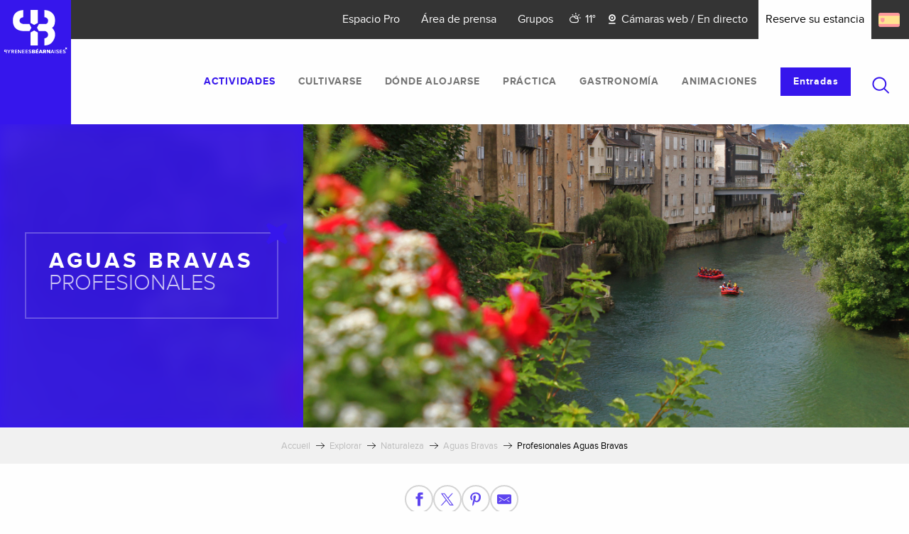

--- FILE ---
content_type: text/html; charset=UTF-8
request_url: https://www.pirineo-frances.es/explorar/naturaleza/aguas-bravas/profesionales-aguas-bravas/
body_size: 60186
content:
<!doctype html>
<html class="no-js" lang="es-ES"><head><title>Profesionales Aguas Bravas | Web oficial del Pirineo Bearnés</title><script>window.globals={"ancestors":{"chapter1":"Explorar","chapter2":"Naturaleza","chapter3":"Aguas Bravas","chapter4":"Profesionales Aguas Bravas"},"context":"website","current_lang":"es","current_locale":"es","current_locale_region":"es_ES","env":"prod","languages":["fr","es"],"page_type":"playlist_tourism","post_id":9007,"post_image":"https:\/\/www.pyrenees-bearnaises.com\/app\/uploads\/pyreneesbearnaises\/2018\/11\/rafting-sur-le-gave-daspe-oloron-sainte-marie-fernandez-nicolas-di-1-1920x960-crop-1555342971.jpg","post_title":"Profesionales Aguas Bravas","post_type":"page","post_modified":"2021-02-01 15:16:29+01:00","site_key":"pyreneesbearnaises","tags":{"places":["Oloron Sainte-Marie"],"seasons":["Automne","Et\u00e9","Printemps"],"themes":{"0":"Activit\u00e9s","1":"Familles","2":"Groupe d'amis","3":"Nature","4":"Pluie","pour-textes":["Semaine"]},"targets":[]},"woody_options_pages":{"search_url":15654,"weather_url":15593,"favorites_url":0},"hawwwai":{"sheet_options":{"nearby_distance_max":5000}}}</script><script src="https://cache.consentframework.com/js/pa/32284/c/qBkKK/stub" referrerpolicy="origin" charset="utf-8"></script><script src="https://choices.consentframework.com/js/pa/32284/c/qBkKK/cmp" referrerpolicy="origin" charset="utf-8" async></script><script>document.addEventListener("DOMContentLoaded",function(){document.querySelectorAll("a[href='#consentframework'],a[href='#cmp']").forEach(function(e){e.removeAttribute("target");e.setAttribute("href","javascript:window.Sddan.cmp.displayUI();")})});</script><script type="importmap">{"imports":{"jquery":"https:\/\/woody.cloudly.space\/app\/themes\/woody-theme\/src\/lib\/custom\/jquery@2.1.4.min.mjs","woody_lib_utils":"https:\/\/woody.cloudly.space\/app\/dist\/pyreneesbearnaises\/addons\/woody-lib-utils\/js\/woody-lib-utils.93266841fa.mjs","woody_addon_search_main":"https:\/\/woody.cloudly.space\/app\/dist\/pyreneesbearnaises\/addons\/woody-addon-search\/js\/woody-addon-search-main.f068d57b37.mjs","woody_addon_search_data":"https:\/\/woody.cloudly.space\/app\/dist\/pyreneesbearnaises\/addons\/woody-addon-search\/js\/woody-addon-search-data.78cd9c9154.mjs","woody_addon_devtools_main":"https:\/\/woody.cloudly.space\/app\/dist\/pyreneesbearnaises\/addons\/woody-addon-devtools\/js\/woody-addon-devtools-main.5ef617cfdb.mjs","woody_addon_devtools_tools":"https:\/\/woody.cloudly.space\/app\/dist\/pyreneesbearnaises\/addons\/woody-addon-devtools\/js\/woody-addon-devtools-tools.54d58a68c5.mjs","woody_addon_devtools_color_palette":"https:\/\/woody.cloudly.space\/app\/dist\/pyreneesbearnaises\/addons\/woody-addon-devtools\/js\/woody-addon-devtools-color-palette.a8a41da40b.mjs","woody_addon_devtools_style_shift":"https:\/\/woody.cloudly.space\/app\/dist\/pyreneesbearnaises\/addons\/woody-addon-devtools\/js\/woody-addon-devtools-style-shift.c4f6081742.mjs","woody_addon_devtools_fake_touristic_sheet":"https:\/\/woody.cloudly.space\/app\/dist\/pyreneesbearnaises\/addons\/woody-addon-devtools\/js\/woody-addon-devtools-fake-touristic-sheet.2cb516cd17.mjs","woody_addon_campaigns_blocks":"https:\/\/woody.cloudly.space\/app\/dist\/pyreneesbearnaises\/addons\/woody-addon-claims\/js\/woody-addon-campaigns-blocks.cd7b0fdfb1.mjs","woody_addon_claims_blocks":"https:\/\/woody.cloudly.space\/app\/dist\/pyreneesbearnaises\/addons\/woody-addon-claims\/js\/woody-addon-claims-blocks.d6b0ec349c.mjs","woody_addon_favorites_tools":"https:\/\/woody.cloudly.space\/app\/dist\/pyreneesbearnaises\/addons\/woody-addon-favorites\/js\/woody-addon-favorites-tools.493a0ea33a.mjs","woody_addon_favorites_btn":"https:\/\/woody.cloudly.space\/app\/dist\/pyreneesbearnaises\/addons\/woody-addon-favorites\/js\/woody-addon-favorites-btn.371d024552.mjs","woody_addon_favorites_cart":"https:\/\/woody.cloudly.space\/app\/dist\/pyreneesbearnaises\/addons\/woody-addon-favorites\/js\/woody-addon-favorites-cart.76fc575ef3.mjs","woody_addon_favorites_sections":"https:\/\/woody.cloudly.space\/app\/dist\/pyreneesbearnaises\/addons\/woody-addon-favorites\/js\/woody-addon-favorites-sections.3c8fc8f133.mjs","woody_addon_snowflake_main":"https:\/\/woody.cloudly.space\/app\/dist\/pyreneesbearnaises\/addons\/woody-addon-snowflake\/js\/woody-addon-snowflake-main.mjs","woody_addon_snowflake_circular_progress_bar":"https:\/\/woody.cloudly.space\/app\/dist\/pyreneesbearnaises\/addons\/woody-addon-snowflake\/js\/woody-addon-snowflake-circular-progress-bar.c8f33544fd.mjs","woody_addon_snowflake_zone_display":"https:\/\/woody.cloudly.space\/app\/dist\/pyreneesbearnaises\/addons\/woody-addon-snowflake\/js\/woody-addon-snowflake-zone-display.cfb6cf6a7d.mjs","woody_addon_snowflake_sector_cards_collapse":"https:\/\/woody.cloudly.space\/app\/dist\/pyreneesbearnaises\/addons\/woody-addon-snowflake\/js\/woody-addon-snowflake-sector-cards-collapse.8e4f2db956.mjs","woody_addon_snowflake_update_overall":"https:\/\/woody.cloudly.space\/app\/dist\/pyreneesbearnaises\/addons\/woody-addon-snowflake\/js\/woody-addon-snowflake-update-overall.1150a14cf0.mjs","woody_addon_snowflake_weather_update":"https:\/\/woody.cloudly.space\/app\/dist\/pyreneesbearnaises\/addons\/woody-addon-snowflake\/js\/woody-addon-snowflake-weather-update.67579062db.mjs"}}</script><link rel="preconnect" href="https://cache.consentframework.com" crossorigin><link rel="preconnect" href="https://choices.consentframework.com" crossorigin><link rel="preconnect" href="https://fonts.gstatic.com" crossorigin><link rel="preconnect" href="https://fonts.googleapis.com" crossorigin><link rel="preconnect" href="https://www.googletagmanager.com" crossorigin><link rel="preconnect" href="https://woody.cloudly.space" crossorigin><link rel="preconnect" href="https://api.cloudly.space" crossorigin><script>window.dataLayer=window.dataLayer?window.dataLayer:[];window.dataLayer.push({"event":"globals","data":{"env":"prod","site_key":"pyreneesbearnaises","page":{"id_page":9007,"name":"Profesionales Aguas Bravas","page_type":"playlist_tourism","tags":{"places":["Oloron Sainte-Marie"],"seasons":["Automne","Et\u00e9","Printemps"],"themes":{"0":"Activit\u00e9s","1":"Familles","2":"Groupe d'amis","3":"Nature","4":"Pluie","pour-textes":["Semaine"]},"targets":[]}},"lang":"es","playlist":{"id_playlist":null,"id_playlist_conf":"2238","pagination":1}}});</script><script>(function(w,d,s,l,i) { w[l]=w[l]||[]; w[l].push({ 'gtm.start': new Date().getTime(),event: 'gtm.js' }); var f=d.getElementsByTagName(s)[0], j=d.createElement(s),dl=l!='dataLayer'? '&l='+l:''; j.async=true; j.src='https://www.googletagmanager.com/gtm.js?id='+i+dl; f.parentNode.insertBefore(j,f); })(window,document,'script','dataLayer','GTM-NR5K697');</script><link rel="canonical" href="https://www.pirineo-frances.es/explorar/naturaleza/aguas-bravas/profesionales-aguas-bravas/"/><meta charset="UTF-8"/><meta http-equiv="X-UA-Compatible" content="IE=edge"/><meta name="generator" content="Raccourci Agency - WP"/><meta name="viewport" content="width=device-width,initial-scale=1"/><meta name="robots" content="max-snippet:-1, max-image-preview:large, max-video-preview:-1"/><meta property="og:type" content="website"/><meta property="og:url" content="https://www.pirineo-frances.es/explorar/naturaleza/aguas-bravas/profesionales-aguas-bravas/"/><meta name="twitter:card" content="summary_large_image"/><meta property="og:image" content="https://woody.cloudly.space/app/uploads/pyreneesbearnaises/2018/11/rafting-sur-le-gave-daspe-oloron-sainte-marie-fernandez-nicolas-di-1-1920x960-crop-1555342971.jpg"/><meta property="twitter:image" content="https://woody.cloudly.space/app/uploads/pyreneesbearnaises/2018/11/rafting-sur-le-gave-daspe-oloron-sainte-marie-fernandez-nicolas-di-1-1920x960-crop-1555342971.jpg"/><meta property="og:site_name" content="Web oficial del Pirineo Bearnés"/><meta property="og:locale" content="es_ES"/><meta property="og:locale:alternate" content="fr_FR"/><meta name="description" content=""/><meta property="og:title" content="Profesionales Aguas Bravas | Web oficial del Pirineo Bearnés"/><meta property="og:description" content=""/><meta name="twitter:title" content="Profesionales Aguas Bravas | Web oficial del Pirineo Bearnés"/><meta name="twitter:description" content=""/><script type="application/ld+json" class="woody-schema-graph">{"@context":"https:\/\/schema.org","@graph":[{"@type":"WebSite","url":"https:\/\/www.pirineo-frances.es","name":"Web oficial del Pirineo Bearn\u00e9s","description":"Reserve sus vacaciones en la web oficial del Pirineo Bearn\u00e9s","potentialAction":[{"@type":"SearchAction","target":"https:\/\/www.pirineo-frances.es\/busqueda-2\/?query={search_term_string}","query-input":"required name=search_term_string"}]},{"@type":"WebPage","url":"https:\/\/www.pirineo-frances.es\/explorar\/naturaleza\/aguas-bravas\/profesionales-aguas-bravas\/","headline":"Profesionales Aguas Bravas | Web oficial del Pirineo Bearn\u00e9s","inLanguage":"es","datePublished":"2019-01-10 14:27:05","dateModified":"2021-02-01 14:16:29","description":"","image":["https:\/\/www.pyrenees-bearnaises.com\/app\/uploads\/pyreneesbearnaises\/2018\/11\/rafting-sur-le-gave-daspe-oloron-sainte-marie-fernandez-nicolas-di-1-1920x960-crop-1555342971.jpg"]}]}</script><style>img:is([sizes="auto" i], [sizes^="auto," i]) { contain-intrinsic-size: 3000px 1500px }</style><link rel="alternate" href="https://www.pyrenees-bearnaises.com/explorer/nature/eaux-vives/prestataires-deaux-vives/" hreflang="fr" /><link rel="alternate" href="https://www.pirineo-frances.es/explorar/naturaleza/aguas-bravas/profesionales-aguas-bravas/" hreflang="es" /><script>
window._wpemojiSettings = {"baseUrl":"https:\/\/s.w.org\/images\/core\/emoji\/16.0.1\/72x72\/","ext":".png","svgUrl":"https:\/\/s.w.org\/images\/core\/emoji\/16.0.1\/svg\/","svgExt":".svg","source":{"concatemoji":"https:\/\/www.pirineo-frances.es\/wp\/wp-includes\/js\/wp-emoji-release.min.js?ver=6.8.2"}};
/*! This file is auto-generated */
!function(s,n){var o,i,e;function c(e){try{var t={supportTests:e,timestamp:(new Date).valueOf()};sessionStorage.setItem(o,JSON.stringify(t))}catch(e){}}function p(e,t,n){e.clearRect(0,0,e.canvas.width,e.canvas.height),e.fillText(t,0,0);var t=new Uint32Array(e.getImageData(0,0,e.canvas.width,e.canvas.height).data),a=(e.clearRect(0,0,e.canvas.width,e.canvas.height),e.fillText(n,0,0),new Uint32Array(e.getImageData(0,0,e.canvas.width,e.canvas.height).data));return t.every(function(e,t){return e===a[t]})}function u(e,t){e.clearRect(0,0,e.canvas.width,e.canvas.height),e.fillText(t,0,0);for(var n=e.getImageData(16,16,1,1),a=0;a<n.data.length;a++)if(0!==n.data[a])return!1;return!0}function f(e,t,n,a){switch(t){case"flag":return n(e,"\ud83c\udff3\ufe0f\u200d\u26a7\ufe0f","\ud83c\udff3\ufe0f\u200b\u26a7\ufe0f")?!1:!n(e,"\ud83c\udde8\ud83c\uddf6","\ud83c\udde8\u200b\ud83c\uddf6")&&!n(e,"\ud83c\udff4\udb40\udc67\udb40\udc62\udb40\udc65\udb40\udc6e\udb40\udc67\udb40\udc7f","\ud83c\udff4\u200b\udb40\udc67\u200b\udb40\udc62\u200b\udb40\udc65\u200b\udb40\udc6e\u200b\udb40\udc67\u200b\udb40\udc7f");case"emoji":return!a(e,"\ud83e\udedf")}return!1}function g(e,t,n,a){var r="undefined"!=typeof WorkerGlobalScope&&self instanceof WorkerGlobalScope?new OffscreenCanvas(300,150):s.createElement("canvas"),o=r.getContext("2d",{willReadFrequently:!0}),i=(o.textBaseline="top",o.font="600 32px Arial",{});return e.forEach(function(e){i[e]=t(o,e,n,a)}),i}function t(e){var t=s.createElement("script");t.src=e,t.defer=!0,s.head.appendChild(t)}"undefined"!=typeof Promise&&(o="wpEmojiSettingsSupports",i=["flag","emoji"],n.supports={everything:!0,everythingExceptFlag:!0},e=new Promise(function(e){s.addEventListener("DOMContentLoaded",e,{once:!0})}),new Promise(function(t){var n=function(){try{var e=JSON.parse(sessionStorage.getItem(o));if("object"==typeof e&&"number"==typeof e.timestamp&&(new Date).valueOf()<e.timestamp+604800&&"object"==typeof e.supportTests)return e.supportTests}catch(e){}return null}();if(!n){if("undefined"!=typeof Worker&&"undefined"!=typeof OffscreenCanvas&&"undefined"!=typeof URL&&URL.createObjectURL&&"undefined"!=typeof Blob)try{var e="postMessage("+g.toString()+"("+[JSON.stringify(i),f.toString(),p.toString(),u.toString()].join(",")+"));",a=new Blob([e],{type:"text/javascript"}),r=new Worker(URL.createObjectURL(a),{name:"wpTestEmojiSupports"});return void(r.onmessage=function(e){c(n=e.data),r.terminate(),t(n)})}catch(e){}c(n=g(i,f,p,u))}t(n)}).then(function(e){for(var t in e)n.supports[t]=e[t],n.supports.everything=n.supports.everything&&n.supports[t],"flag"!==t&&(n.supports.everythingExceptFlag=n.supports.everythingExceptFlag&&n.supports[t]);n.supports.everythingExceptFlag=n.supports.everythingExceptFlag&&!n.supports.flag,n.DOMReady=!1,n.readyCallback=function(){n.DOMReady=!0}}).then(function(){return e}).then(function(){var e;n.supports.everything||(n.readyCallback(),(e=n.source||{}).concatemoji?t(e.concatemoji):e.wpemoji&&e.twemoji&&(t(e.twemoji),t(e.wpemoji)))}))}((window,document),window._wpemojiSettings);
</script><link rel='preload' as='style' onload='this.onload=null;this.rel="stylesheet"' id='addon-search-stylesheet-css' href='https://woody.cloudly.space/app/dist/pyreneesbearnaises/addons/woody-addon-search/css/woody-addon-search.4e0867669a.css?ver=2.1.4' media='screen' /><noscript><link rel='stylesheet' id='addon-search-stylesheet-css' href='https://woody.cloudly.space/app/dist/pyreneesbearnaises/addons/woody-addon-search/css/woody-addon-search.4e0867669a.css?ver=2.1.4' media='screen' /></noscript><link rel='preload' as='style' onload='this.onload=null;this.rel="stylesheet"' id='addon-campaigns-stylesheet-css' href='https://woody.cloudly.space/app/dist/pyreneesbearnaises/addons/woody-addon-claims/css/woody-addon-campaigns.1a1f82fdef.css' media='all' /><noscript><link rel='stylesheet' id='addon-campaigns-stylesheet-css' href='https://woody.cloudly.space/app/dist/pyreneesbearnaises/addons/woody-addon-claims/css/woody-addon-campaigns.1a1f82fdef.css' media='all' /></noscript><link rel='preload' as='style' onload='this.onload=null;this.rel="stylesheet"' id='addon-snowflake-stylesheet-css' href='https://woody.cloudly.space/app/dist/pyreneesbearnaises/addons/woody-addon-snowflake/css/woody-addon-snowflake.d04107228b.css' media='all' /><noscript><link rel='stylesheet' id='addon-snowflake-stylesheet-css' href='https://woody.cloudly.space/app/dist/pyreneesbearnaises/addons/woody-addon-snowflake/css/woody-addon-snowflake.d04107228b.css' media='all' /></noscript><link rel='preload' as='style' onload='this.onload=null;this.rel="stylesheet"' id='leaflet_css-css' href='https://tiles.touristicmaps.com/libs/tmaps.min.css' media='all' /><noscript><link rel='stylesheet' id='leaflet_css-css' href='https://tiles.touristicmaps.com/libs/tmaps.min.css' media='all' /></noscript><link rel='preload' as='style' onload='this.onload=null;this.rel="stylesheet"' id='hawwwai_font_css-css' href='https://api.cloudly.space/static/assets/fonts/raccourci-font-66e2af655c2c9.css' media='all' /><noscript><link rel='stylesheet' id='hawwwai_font_css-css' href='https://api.cloudly.space/static/assets/fonts/raccourci-font-66e2af655c2c9.css' media='all' /></noscript><link rel='preload' as='style' onload='this.onload=null;this.rel="stylesheet"' id='jsdelivr_bootstrap_css-css' href='https://woody.cloudly.space/app/themes/woody-theme/src/lib/npm/bootstrap/dist/css/bootstrap.min.css?ver=3.3.7' media='all' /><noscript><link rel='stylesheet' id='jsdelivr_bootstrap_css-css' href='https://woody.cloudly.space/app/themes/woody-theme/src/lib/npm/bootstrap/dist/css/bootstrap.min.css?ver=3.3.7' media='all' /></noscript><link rel='preload' as='style' onload='this.onload=null;this.rel="stylesheet"' id='jsdelivr_nouislider_css-css' href='https://woody.cloudly.space/app/themes/woody-theme/src/lib/custom/nouislider@10.1.0.min.css' media='all' /><noscript><link rel='stylesheet' id='jsdelivr_nouislider_css-css' href='https://woody.cloudly.space/app/themes/woody-theme/src/lib/custom/nouislider@10.1.0.min.css' media='all' /></noscript><link rel='preload' as='style' onload='this.onload=null;this.rel="stylesheet"' id='jsdelivr_chosen_css-css' href='https://woody.cloudly.space/app/themes/woody-theme/src/lib/custom/chosen@1.8.2.min.css' media='all' /><noscript><link rel='stylesheet' id='jsdelivr_chosen_css-css' href='https://woody.cloudly.space/app/themes/woody-theme/src/lib/custom/chosen@1.8.2.min.css' media='all' /></noscript><link rel='preload' as='style' onload='this.onload=null;this.rel="stylesheet"' id='jsdelivr_picker_css-css' href='https://woody.cloudly.space/app/themes/woody-theme/src/lib/custom/daterangepicker@2.1.30.min.css' media='all' /><noscript><link rel='stylesheet' id='jsdelivr_picker_css-css' href='https://woody.cloudly.space/app/themes/woody-theme/src/lib/custom/daterangepicker@2.1.30.min.css' media='all' /></noscript><link rel='preload' as='style' onload='this.onload=null;this.rel="stylesheet"' id='google-font-lato300400900-css' href='https://fonts.googleapis.com/css?family=Lato:300,400,900' media='all' /><noscript><link rel='stylesheet' id='google-font-lato300400900-css' href='https://fonts.googleapis.com/css?family=Lato:300,400,900' media='all' /></noscript><link rel='preload' as='style' onload='this.onload=null;this.rel="stylesheet"' id='google-font-bowlby-one-sc-css' href='https://fonts.googleapis.com/css?family=Bowlby%20One%20SC' media='all' /><noscript><link rel='stylesheet' id='google-font-bowlby-one-sc-css' href='https://fonts.googleapis.com/css?family=Bowlby%20One%20SC' media='all' /></noscript><link rel='stylesheet' id='main-stylesheet-css' href='https://woody.cloudly.space/app/dist/pyreneesbearnaises/css/tourism-4868bed783.css' media='screen' /><link rel='preload' as='style' onload='this.onload=null;this.rel="stylesheet"' id='wicon-stylesheet-css' href='https://woody.cloudly.space/app/dist/pyreneesbearnaises/css/wicon-91498f9c3e.css' media='screen' /><noscript><link rel='stylesheet' id='wicon-stylesheet-css' href='https://woody.cloudly.space/app/dist/pyreneesbearnaises/css/wicon-91498f9c3e.css' media='screen' /></noscript><link rel='stylesheet' id='print-stylesheet-css' href='https://woody.cloudly.space/app/dist/pyreneesbearnaises/css/print-b87b2678ed.css' media='print' /><script defer src="https://woody.cloudly.space/app/dist/pyreneesbearnaises/addons/woody-addon-search/js/woody-addon-search.963aa0a249.js?ver=2.1.4" id="addon-search-javascripts-js"></script><script defer src="https://woody.cloudly.space/app/themes/woody-theme/src/js/static/obf.min.js?ver=1.88.159" id="obf-js"></script><script defer src="https://woody.cloudly.space/app/dist/pyreneesbearnaises/addons/woody-addon-eskalad/js/events/eskalad.c2bde38840.js?ver=6.3.3" id="woody-addon-eskalad-js"></script><script defer src="https://woody.cloudly.space/app/dist/pyreneesbearnaises/addons/woody-addon-eskalad/js/events/eskalad-page.5d2af865c3.js?ver=6.3.3" id="woody-addon-eskalad-page-js"></script><script id="jquery-js-before">
window.siteConfig = {"site_key":"pyreneesbearnaises","login":"public_pyrenees_bearnaises_website","password":"3b2450454002777ab66ad9cc0d4159ee","token":"NzBkYzMyNmRkNDM5OlIwVUdEMXBSYVJRZFJsWlhVbFVYUEZGWFZ4WUtWVnBLVWtNN0ZGWlFSUTBRVVE9PTpCRkpXVndZQ0FsRlFCQU1MQUFkVEFsRUVBQVVBRFZCYUIxUlFVZ1lMVXdFPQ==","mapProviderKeys":{"ignKey":"fppd6u279ozf9ijk1rsrb91a"},"api_url":"https:\/\/api.tourism-system.com","api_render_url":"https:\/\/api.tourism-system.com","current_lang":"es","current_season":null,"languages":["fr","es"]};
window.useLeafletLibrary=1;window.DrupalAngularConfig=window.DrupalAngularConfig || {};window.DrupalAngularConfig.mapProviderKeys={"ignKey":"fppd6u279ozf9ijk1rsrb91a"};
</script><script type="module" src="https://woody.cloudly.space/app/themes/woody-theme/src/lib/custom/jquery@2.1.4.min.mjs" id="jquery-js"></script><script defer src="https://woody.cloudly.space/app/themes/woody-theme/src/lib/custom/moment-with-locales@2.22.2.min.js" id="jsdelivr_moment-js"></script><script id="woody-sheet-js-extra">
var __hw = {"SECTIONS.TOURISM.SHEET.PERIODS.TODAY":"Hoy","SECTIONS.TOURISM.SHEET.PERIODS.HAPPENING":"Sucediendo","SECTIONS.TOURISM.SHEET.PERIODS.ENDED":"Encima","SECTIONS.TOURISM.SHEET.PERIODS.ENDED_FOR_TODAY":"Encima por ho","SECTIONS.TOURISM.SHEET.PERIODS.FROM_TODAY":"Desde hoy","SECTIONS.TOURISM.SHEET.PERIODS.FROM":"Del","SECTIONS.TOURISM.SHEET.PERIODS.UNTIL_TODAY":"hasta hoy","SECTIONS.TOURISM.SHEET.PERIODS.TO":"hasta","SECTIONS.TOURISM.SHEET.PERIODS.UNTIL":"al","SECTIONS.TOURISM.SHEET.PERIODS.UNTIL_LONG":"hasta el","SECTIONS.TOURISM.SHEET.PERIODS.ON":"El","SECTIONS.TOURISM.SHEET.PERIODS.OPENED":"Abierto","SECTIONS.TOURISM.SHEET.PERIODS.CLOSED":"Cerrado","SECTIONS.TOURISM.SHEET.PERIODS.CLOSEDFORTODAY":"Cerrado por hoy","SECTIONS.TOURISM.SHEET.PERIODS.UNDEFINED":"Horas no resueltas","SECTIONS.TOURISM.SHEET.PERIODS.NOW":"Ahora","GLOBAL.TIMES.TO":"a"};
</script><script defer src="https://woody.cloudly.space/app/dist/pyreneesbearnaises/addons/woody-addon-hawwwai/js/sheet-bundle.7fecec0205.js?ver=2.5.144" id="woody-sheet-js"></script><script defer src="https://woody.cloudly.space/app/themes/woody-theme/src/lib/npm/swiper/dist/js/swiper.min.js?ver=4.5.1" id="jsdelivr_swiper-js"></script><script type="module" src="https://woody.cloudly.space/app/dist/pyreneesbearnaises/addons/woody-addon-claims/js/woody-addon-claims.094619d2c3.mjs" id="addon-claims-javascripts-js"></script><script type="module" src="https://woody.cloudly.space/app/dist/pyreneesbearnaises/addons/woody-addon-favorites/js/woody-addon-favorites.c46dfed72b.mjs" id="addon-favorites-javascripts-js"></script><script id="addon-snowflake-javascripts-js-extra">
var WOODY_ADDON_SNOWFLAKE = [];
</script><script defer src="https://woody.cloudly.space/app/dist/pyreneesbearnaises/addons/woody-addon-snowflake/js/woody-addon-snowflake.bd5145fdf6.js?ver=2.1.25" id="addon-snowflake-javascripts-js"></script><script defer src="https://woody.cloudly.space/app/themes/woody-theme/src/lib/npm/flatpickr/dist/flatpickr.min.js?ver=4.5.7" id="jsdelivr_flatpickr-js"></script><script defer src="https://woody.cloudly.space/app/themes/woody-theme/src/lib/npm/flatpickr/dist/l10n/es.js?ver=4.5.7" id="jsdelivr_flatpickr_l10n-js"></script><script defer src="https://woody.cloudly.space/app/themes/woody-theme/src/lib/custom/nouislider@10.1.0.min.js" id="jsdelivr_nouislider-js"></script><script defer src="https://woody.cloudly.space/app/themes/woody-theme/src/lib/custom/lazysizes@4.1.2.min.js" id="jsdelivr_lazysizes-js"></script><script defer src="https://woody.cloudly.space/app/themes/woody-theme/src/lib/custom/moment-timezone-with-data.min.js" id="jsdelivr_moment_tz-js"></script><script defer src="https://woody.cloudly.space/app/themes/woody-theme/src/lib/custom/js.cookie@2.2.1.min.js" id="jsdelivr_jscookie-js"></script><script defer src="https://woody.cloudly.space/app/themes/woody-theme/src/lib/custom/rellax@1.10.1.min.js" id="jsdelivr_rellax-js"></script><script defer src="https://woody.cloudly.space/app/themes/woody-theme/src/lib/custom/iframeResizer@4.3.7.min.js?ver=4.3.7" id="jsdelivr_iframeresizer-js"></script><script defer src="https://woody.cloudly.space/app/themes/woody-theme/src/lib/npm/plyr/dist/plyr.min.js?ver=3.6.8" id="jsdelivr_plyr-js"></script><script defer src="https://woody.cloudly.space/wp/wp-includes/js/dist/hooks.min.js?ver=4d63a3d491d11ffd8ac6" id="wp-hooks-js"></script><script defer src="https://woody.cloudly.space/wp/wp-includes/js/dist/i18n.min.js?ver=5e580eb46a90c2b997e6" id="wp-i18n-js"></script><script defer src="https://woody.cloudly.space/app/themes/woody-theme/src/js/static/i18n-ltr.min.js?ver=1.88.159" id="wp-i18n-ltr-js"></script><script defer src="https://tiles.touristicmaps.com/libs/leaflet.min.js" id="touristicmaps_leaflet-js"></script><script defer src="https://tiles.touristicmaps.com/libs/tangram.min.js" id="touristicmaps_tangram-js"></script><script defer src="https://tiles.touristicmaps.com/libs/markercluster.min.js" id="touristicmaps_cluster-js"></script><script defer src="https://tiles.touristicmaps.com/libs/locate.min.js" id="touristicmaps_locate-js"></script><script defer src="https://tiles.touristicmaps.com/libs/geocoder.min.js" id="touristicmaps_geocoder-js"></script><script defer src="https://tiles.touristicmaps.com/libs/fullscreen.min.js" id="touristicmaps_fullscreen-js"></script><script defer src="https://api.tourism-system.com/render/assets/scripts/raccourci/universal-mapV2.min.js" id="hawwwai_universal_map-js"></script><script defer src="https://woody.cloudly.space/app/themes/woody-theme/src/lib/npm/bootstrap/dist/js/bootstrap.min.js?ver=3.3.7" id="jsdelivr_bootstrap-js"></script><script defer src="https://woody.cloudly.space/app/themes/woody-theme/src/lib/custom/jquery.matchHeight@0.7.2.min.js" id="jsdelivr_match8-js"></script><script defer src="https://woody.cloudly.space/app/themes/woody-theme/src/lib/custom/wNumb@1.0.4.min.js" id="jsdelivr_wnumb-js"></script><script defer src="https://woody.cloudly.space/app/themes/woody-theme/src/lib/custom/chosen.jquery@1.8.2.min.js" id="jsdelivr_chosen-js"></script><script defer src="https://woody.cloudly.space/app/themes/woody-theme/src/lib/custom/daterangepicker@2.1.30.min.js" id="jsdelivr_picker-js"></script><script defer src="https://woody.cloudly.space/app/themes/woody-theme/src/lib/custom/twig@0.8.9.min.js" id="jsdelivr_twigjs-js"></script><script defer src="https://woody.cloudly.space/app/themes/woody-theme/src/lib/custom/uuid@1.4.8.min.js" id="jsdelivr_uuid-js"></script><script defer src="https://woody.cloudly.space/app/themes/woody-theme/src/lib/custom/lodash@3.8.0.min.js" id="jsdelivr_lodash-js"></script><script defer src="https://woody.cloudly.space/app/themes/woody-theme/src/lib/custom/arrive@2.4.1.min.js" id="jsdelivr_arrive-js"></script><script defer src="https://api.tourism-system.com/render/assets/scripts/raccourci/sheet_item.min.js" id="hawwwai_sheet_item-js"></script><script defer src="https://api.tourism-system.com/render/assets/scripts/raccourci/playlist.min.js" id="hawwwai_playlist-js"></script><script defer src="https://api.tourism-system.com/render/assets/scripts/raccourci/playlist-map.leafletV2.min.js?ignKey=fppd6u279ozf9ijk1rsrb91a&amp;v=1.88.159&amp;ver=1.88.159" id="hawwwai_playlist_map-js"></script><script defer src="https://woody.cloudly.space/app/dist/pyreneesbearnaises/js/main-940b3edd14.js" id="main-javascripts-js"></script><link rel="shortcut icon" type="image/x-icon" href="https://woody.cloudly.space/app/dist/pyreneesbearnaises/favicon/favicon/favicon-b3fa10678f.ico"><link rel="shortcut icon" type="image/png" href=""><link rel="apple-touch-icon" sizes="32x32" href=""><link rel="apple-touch-icon" sizes="64x64" href=""><link rel="apple-touch-icon" sizes="120x120" href=""><link rel="apple-touch-icon" sizes="180x180" href=""><link rel="apple-touch-icon" sizes="152x152" href=""><link rel="apple-touch-icon" sizes="167x167" href=""><link rel="icon" sizes="192x192" href=""><link rel="icon" sizes="128x128" href=""></head><body class="wp-singular page-template-default page page-id-9007 page-child parent-pageid-9006 wp-theme-woody-theme wp-child-theme-pyreneesbearnaises prod woodypage-playlist_tourism has-hero has-blocks-hero-tpl_04 apirender apirender-playlist apirender-wordpress">
            <noscript><iframe src="https://www.googletagmanager.com/ns.html?id=GTM-NR5K697" height="0" width="0" style="display:none;visibility:hidden"></iframe></noscript>
        
            
    
    <div class="main-wrapper flex-container flex-dir-column">
                                <div class="woody-component-headnavs">
    
                        <ul class="tools list-unstyled flex-container align-middle">
                                                                                        <li class="weather-tool">
                                                                    <a class="no-ext tool-link weather-link hide-for-large flex-container flex-dir-column align-middle marg-right-sm" href="https://www.pirineo-frances.es/el-tiempo-en-toda-la-region/" target="_self" title="Tiempo" >
                                                                                    <span class="wicon wicon--18-meteo"></span>
                                                                                                                            <span>Tiempo</span>
                                                                            </a>
                                                            </li>
                                                                                                <li class="webcam-tool">
                                                                    <a class="no-ext tool-link webcam-link hide-for-large flex-container flex-dir-column align-middle marg-right-sm" href="https://www.pirineo-frances.es/webcams/" target="_self" title="Cámaras web" >
                                                                                    <span class="wicon wicon--05-webcam"></span>
                                                                                                                            <span>Cámaras web</span>
                                                                            </a>
                                                            </li>
                                                                                                <li class="booking-tool">
                                                                    <a class="no-ext tool-link booking-link hide-for-large flex-container flex-dir-column align-middle marg-right-sm" href="https://www.pirineo-frances.es/explorar/naturaleza/aguas-bravas/profesionales-aguas-bravas/" target="_blank" title="Reservar" >
                                                                                    <span class="wicon wicon-018-agenda"></span>
                                                                                                                            <span>Reservar</span>
                                                                            </a>
                                                            </li>
                                                                                                <li class="shopping-tool">
                                                                    <a class="no-ext tool-link shopping-link hide-for-large flex-container flex-dir-column align-middle marg-right-sm" href="https://boutique.pyrenees-bearnaises.com/" target="_blank" title="Entradas" >
                                                                                    <span class="wicon wicon--19-ticket"></span>
                                                                                                                            <span>Entradas</span>
                                                                            </a>
                                                            </li>
                                                                                                                                                <li class="search-tool"><div role="button" aria-label="Buscar" class="search-toggler-wrapper woody-component-esSearch-block" tabindex="0">
    <span class="esSearch-button results-toggler" data-label="Buscar" title="Buscar">
        <span class="wicon wicon-053-loupe-par-defaut search-icon" aria-hidden="true"></span>
        <span class="show-for-sr">Rechercher</span>
        <span class="button-label" data-label="Buscar"></span>
    </span>
</div>
</li>
                                                            </ul>
            
        <div class="topheader list-unstyled flex-container align-middle align-right show-for-xmedium">
        <ul class="topmenu-list list-unstyled flex-container flex-dir-row align-middle">
                                                <li class="topmenu-items marg-all-sm">
                        <a href="https://www.pirineo-frances.es/espace-pros-2/" target="">Espacio Pro</a>
                    </li>
                                                                <li class="topmenu-items marg-all-sm">
                        <a href="https://www.pirineo-frances.es/area-de-prensa/" target="">Área de prensa</a>
                    </li>
                                                                <li class="topmenu-items marg-all-sm">
                        <a href="https://www.pirineo-frances.es/cultivarse/grupos/" target="">Grupos</a>
                    </li>
                                                        <li class="weather-link-item marg-right-sm">
                    <a class="topheader-link weather flex-container align-middle" href="https://www.pirineo-frances.es/el-tiempo-en-toda-la-region/">
                        <span class="weather-icon climacon-cloud-sun"></span>
                        <span class="weather-temp">
                            11°</span>
                    </a>
                </li>
                                        <li class="webcam-link-item marg-right-sm">
                    <a class="topheader-link webcam flex-container align-middle" href="https://www.pirineo-frances.es/webcams/">
                        <span class="wicon wicon--05-webcam"></span>
                        <span class="title">Cámaras web / En directo</span>
                    </a>
                </li>
                                        <li class="bookblock">
                    <a class="topheader-link booking" href="#" target="#">
                        <span class="show-for-xmedium">
                            Reserve su estancia
                        </span>
                    </a>
                </li>
                        <li>
                <div class="woody-lang_switcher woody-lang_switcher-reveal tpl_01 flags large" data-label="Lengua" role="button" aria-label="Choix de la langue"><div class="lang_switcher-button" data-label="Lengua"  tabindex="0"><div class="es" data-lang="es">es</div></div></div>
            </li>
        </ul>
    </div>


            <header role="banner" class="woody-component-header tpl_01 site-header" data-click-open="true" data-disable-hover="true" data-dropdown-menu="data-dropdown-menu" data-sticky-container="data-sticky-container">
    <div class="main-menu-wrapper">
        <nav class="top-bar title-bar" id="main-menu" role="navigation">
            <ul class="menu dropdown horizontal align-center align-middle fullwidth-dropdowns">
                                    <li class="is-brand-logo isAbs">
                                                        <a class="menuLogo" href="https://www.pirineo-frances.es/" target="_self" data-post-id="44000">
                                                                                                    <span class="no-visible-text menu-logo-site-name isAbs">Web oficial del Pirineo Bearnés</span>
                                    <span class="brand-logo"><img class="img-responsive" src="https://woody.cloudly.space/app/themes/pyreneesbearnaises/the-logo-horizontal.svg" /></span>
                                                                                            </a>
                                                                    </li>
                                                        <li class=" is-dropdown-submenu-parent is-active">
                                                        <a class="menuLink" href="https://www.pirineo-frances.es/explorar/" target="_self" data-post-id="8991">
                                                                                                                                                                            <span class="menuLink-title">Actividades</span>
                                                                                                                                </a>
                                                                            <ul class="menu is-dropdown-submenu" data-link-parent="8991" data-title="Actividades">
                                <li class="grid-container"><div class="grid_1col_tpl_01 grid-x align-top grid-padding-x grid-padding-y"><div class="cell xmedium-down-order-9"><div class="grid_4col_tpl_01 grid-x small-up-1 large-up-4 align-center align-top  grid-padding-x grid-padding-y"><div class="cell xmedium-down-order-9"><div class="woody-component woody-component-nav-item-button tpl_01"><a  class="button"  href="https://www.pirineo-frances.es/explorar/naturaleza/bicicleta-2/" data-post-id="external" target="_blank"><div class="menuLink-titles"><div class="menuLink-texts has-title"><span class="menuLink-title block-span">Bicicleta</span></div></div></a></div></div><div class="cell xmedium-down-order-9"><div class="woody-component woody-component-nav-item-button tpl_01"><a  class="button"  href="https://www.pirineo-frances.es/explorar/naturaleza/senderismo-2/" data-post-id="external" target="_blank"><div class="menuLink-titles"><div class="menuLink-texts has-title"><span class="menuLink-title block-span">Senderismo</span></div></div></a></div></div><div class="cell xmedium-down-order-9"><div class="woody-component woody-component-nav-item-button tpl_01"><a  class="button"  href="https://www.pirineo-frances.es/explorar/sitios-de-ocio/" data-post-id="external" target="_blank"><div class="menuLink-titles"><div class="menuLink-texts has-title"><span class="menuLink-title block-span">Sitios de ocio</span></div></div></a></div></div><div class="cell xmedium-down-order-9"><div class="woody-component woody-component-nav-item-button tpl_01"><a  class="button"  href="https://www.pirineo-frances.es/explorar/naturaleza/escalade/" data-post-id="external" target="_blank"><div class="menuLink-titles"><div class="menuLink-texts has-title"><span class="menuLink-title block-span">Escalada</span></div></div></a></div></div><div class="cell xmedium-down-order-9"><div class="woody-component woody-component-nav-item-button tpl_01"><a  class="button"  href="https://www.pirineo-frances.es/explorar/espace-somport/" data-post-id="external" target="_blank"><div class="menuLink-titles"><div class="menuLink-texts has-title"><span class="menuLink-title block-span">Espacio Somport</span></div></div></a></div></div><div class="cell xmedium-down-order-9"><div class="woody-component woody-component-nav-item-button tpl_01"><a  class="button"  href="https://www.pirineo-frances.es/explorar/la-pierre-saint-martin/" data-post-id="external" target="_blank"><div class="menuLink-titles"><div class="menuLink-texts has-title"><span class="menuLink-title block-span">La Pierre Saint-Martin</span></div></div></a></div></div><div class="cell xmedium-down-order-9"><div class="woody-component woody-component-nav-item-button tpl_01"><a  class="button"  href="https://www.pirineo-frances.es/explorar/catalogo-actividades/" data-post-id="external" target="_blank"><div class="menuLink-titles"><div class="menuLink-texts has-title"><span class="menuLink-title block-span">Catálogo de actividades</span></div></div></a></div></div><div class="cell xmedium-down-order-9"><div class="woody-component woody-component-nav-item-button tpl_01"><a  class="button"  href="https://www.pirineo-frances.es/explorar/" data-post-id="external" target="_blank"><div class="menuLink-titles"><div class="menuLink-texts has-title"><span class="menuLink-title block-span">Ver todo</span></div></div></a></div></div></div></div></div></li>
                            </ul>
                                            </li>
                                                        <li class=" is-dropdown-submenu-parent">
                                                        <a class="menuLink" href="https://www.pirineo-frances.es/cultivarse/" target="_self" data-post-id="9021">
                                                                                                                                                                            <span class="menuLink-title">Cultivarse</span>
                                                                                                                                </a>
                                                                            <ul class="menu is-dropdown-submenu" data-link-parent="9021" data-title="Cultivarse">
                                <li class="grid-container"><div class="grid_1col_tpl_01 grid-x align-top grid-padding-x grid-padding-y"><div class="cell xmedium-down-order-9"><div class="grid_4col_tpl_01 grid-x small-up-1 large-up-4 align-center align-top  grid-padding-x grid-padding-y"><div class="cell xmedium-down-order-9"><div class="woody-component woody-component-nav-item-button tpl_01"><a  class="button"  href="https://www.pirineo-frances.es/cultivarse/agenda/" data-post-id="external" target="_blank"><div class="menuLink-titles"><div class="menuLink-texts has-title"><span class="menuLink-title block-span">Agenda</span></div></div></a></div></div><div class="cell xmedium-down-order-9"><div class="woody-component woody-component-nav-item-button tpl_01"><a  class="button"  href="https://www.pirineo-frances.es/cultivarse/patrimonio-cultural/" data-post-id="external" target="_blank"><div class="menuLink-titles"><div class="menuLink-texts has-title"><span class="menuLink-title block-span">Patrimonio cultural</span></div></div></a></div></div><div class="cell xmedium-down-order-9"><div class="woody-component woody-component-nav-item-button tpl_01"><a  class="button"  href="https://www.pirineo-frances.es/cultivarse/gastronomia/" data-post-id="external" target="_blank"><div class="menuLink-titles"><div class="menuLink-texts has-title"><span class="menuLink-title block-span">Gastronomía</span></div></div></a></div></div><div class="cell xmedium-down-order-9"><div class="woody-component woody-component-nav-item-button tpl_01"><a  class="button"  href="https://www.pirineo-frances.es/cultivarse/tiendas-y-artesanos/" data-post-id="external" target="_blank"><div class="menuLink-titles"><div class="menuLink-texts has-title"><span class="menuLink-title block-span">Tiendas y Artesanos</span></div></div></a></div></div><div class="cell xmedium-down-order-9"><div class="woody-component woody-component-nav-item-button tpl_01"><a  class="button"  href="https://www.pirineo-frances.es/cultivarse/catalogo-de-visitas/" data-post-id="external" target="_blank"><div class="menuLink-titles"><div class="menuLink-texts has-title"><span class="menuLink-title block-span">Catálogo de visitas</span></div></div></a></div></div><div class="cell xmedium-down-order-9"><div class="woody-component woody-component-nav-item-button tpl_01"><a  class="button"  href="https://www.pirineo-frances.es/cultivarse/" data-post-id="external" target="_blank"><div class="menuLink-titles"><div class="menuLink-texts has-title"><span class="menuLink-title block-span">Ver todo</span></div></div></a></div></div></div></div></div></li>
                            </ul>
                                            </li>
                                                        <li class=" is-dropdown-submenu-parent">
                                                        <a class="menuLink" href="https://www.pirineo-frances.es/donde-y-como-alojarse/" target="_self" data-post-id="9031">
                                                                                                                                                                            <span class="menuLink-title">Dónde alojarse</span>
                                                                                                                                </a>
                                                                            <ul class="menu is-dropdown-submenu" data-link-parent="9031" data-title="Dónde alojarse">
                                <li class="grid-container"><div class="grid_1col_tpl_01 grid-x align-top grid-padding-x grid-padding-y"><div class="cell xmedium-down-order-9"><div class="grid_4col_tpl_01 grid-x small-up-1 large-up-4 align-center align-top  grid-padding-x grid-padding-y"><div class="cell xmedium-down-order-9"><div class="woody-component woody-component-nav-item-button tpl_01"><a  class="button"  href="https://www.pirineo-frances.es/donde-y-como-alojarse/hoteles/" data-post-id="external" target="_blank"><div class="menuLink-titles"><div class="menuLink-texts has-title"><span class="menuLink-title block-span">Hoteles</span></div></div></a></div></div><div class="cell xmedium-down-order-9"><div class="woody-component woody-component-nav-item-button tpl_01"><a  class="button"  href="https://www.pirineo-frances.es/donde-y-como-alojarse/casas-de-huespedes/" data-post-id="external" target="_blank"><div class="menuLink-titles"><div class="menuLink-texts has-title"><span class="menuLink-title block-span">Casas de huéspedes</span></div></div></a></div></div><div class="cell xmedium-down-order-9"><div class="woody-component woody-component-nav-item-button tpl_01"><a  class="button"  href="https://www.pirineo-frances.es/donde-y-como-alojarse/campings/" data-post-id="external" target="_blank"><div class="menuLink-titles"><div class="menuLink-texts has-title"><span class="menuLink-title block-span">Campings</span></div></div></a></div></div><div class="cell xmedium-down-order-9"><div class="woody-component woody-component-nav-item-button tpl_01"><a  class="button"  href="https://www.pirineo-frances.es/donde-y-como-alojarse/alquiler-de-vacaciones/" data-post-id="external" target="_blank"><div class="menuLink-titles"><div class="menuLink-texts has-title"><span class="menuLink-title block-span">Alquiler de vacaciones</span></div></div></a></div></div><div class="cell xmedium-down-order-9"><div class="woody-component woody-component-nav-item-button tpl_01"><a  class="button"  href="https://www.pirineo-frances.es/donde-y-como-alojarse/las-casas-rurales-y-refugios/" data-post-id="external" target="_blank"><div class="menuLink-titles"><div class="menuLink-texts has-title"><span class="menuLink-title block-span">Las casas rurales para grupos y refugios</span></div></div></a></div></div><div class="cell xmedium-down-order-9"><div class="woody-component woody-component-nav-item-button tpl_01"><a  class="button"  href="https://www.pirineo-frances.es/donde-y-como-alojarse/zonas-de-autocaravanas/" data-post-id="external" target="_blank"><div class="menuLink-titles"><div class="menuLink-texts has-title"><span class="menuLink-title block-span">Zonas de autocaravanas</span></div></div></a></div></div><div class="cell xmedium-down-order-9"><div class="woody-component woody-component-nav-item-button tpl_01"><a  class="button"  href="https://www.pirineo-frances.es/donde-y-como-alojarse/turismo-accesible/" data-post-id="external" target="_blank"><div class="menuLink-titles"><div class="menuLink-texts has-title"><span class="menuLink-title block-span">Turismo accesible</span></div></div></a></div></div><div class="cell xmedium-down-order-9"><div class="woody-component woody-component-nav-item-button tpl_01"><a  class="button"  href="https://www.pirineo-frances.es/donde-y-como-alojarse/" data-post-id="external" target="_blank"><div class="menuLink-titles"><div class="menuLink-texts has-title"><span class="menuLink-title block-span">Ver todo</span></div></div></a></div></div></div></div></div></li>
                            </ul>
                                            </li>
                                                        <li class=" is-dropdown-submenu-parent">
                                                        <a class="menuLink" href="https://www.pirineo-frances.es/informacion-practica/" target="_self" data-post-id="9042">
                                                                                                                                                                            <span class="menuLink-title">Práctica</span>
                                                                                                                                </a>
                                                                            <ul class="menu is-dropdown-submenu" data-link-parent="9042" data-title="Práctica">
                                <li class="grid-container"><div class="grid_1col_tpl_01 grid-x align-top grid-padding-x grid-padding-y"><div class="cell xmedium-down-order-9"><div class="grid_4col_tpl_01 grid-x small-up-1 large-up-4 align-center align-top  grid-padding-x grid-padding-y"><div class="cell xmedium-down-order-9"><div class="woody-component woody-component-nav-item-button tpl_01"><a  class="button"  href="https://www.pirineo-frances.es/informacion-practica/folletos-planos-y-mapas-gratis/" data-post-id="external" target="_blank"><div class="menuLink-titles"><div class="menuLink-texts has-title"><span class="menuLink-title block-span">Folletos, planos y mapas (gratis)</span></div></div></a></div></div><div class="cell xmedium-down-order-9"><div class="woody-component woody-component-nav-item-button tpl_01"><a  class="button"  href="https://www.pirineo-frances.es/informacion-practica/acceso-y-transportes/" data-post-id="external" target="_blank"><div class="menuLink-titles"><div class="menuLink-texts has-title"><span class="menuLink-title block-span">Acceso y Transportes</span></div></div></a></div></div><div class="cell xmedium-down-order-9"><div class="woody-component woody-component-nav-item-button tpl_01"><a  class="button"  href="https://www.pirineo-frances.es/informacion-practica/servicios/comercios-y-servicios/" data-post-id="external" target="_blank"><div class="menuLink-titles"><div class="menuLink-texts has-title"><span class="menuLink-title block-span">Comercios y servicios</span></div></div></a></div></div><div class="cell xmedium-down-order-9"><div class="woody-component woody-component-nav-item-button tpl_01"><a  class="button"  href="https://www.pirineo-frances.es/informacion-practica/cuando-es-la-mejor-epoca-para-visitar-los-pirineos-bearneses/" data-post-id="external" target="_blank"><div class="menuLink-titles"><div class="menuLink-texts has-title"><span class="menuLink-title block-span">Cuándo es la mejor época para visitar los Pirineos Bearneses</span></div></div></a></div></div><div class="cell xmedium-down-order-9"><div class="woody-component woody-component-nav-item-button tpl_01"><a  class="button"  href="https://www.pirineo-frances.es/informacion-practica/" data-post-id="external" target="_blank"><div class="menuLink-titles"><div class="menuLink-texts has-title"><span class="menuLink-title block-span">Ver todo</span></div></div></a></div></div></div></div></div></li>
                            </ul>
                                            </li>
                                                        <li class=" is-dropdown-submenu-parent">
                                                        <a class="menuLink" href="https://www.pirineo-frances.es/cultivarse/gastronomia/" target="_self" data-post-id="9025">
                                                                                                                                                                            <span class="menuLink-title">Gastronomía</span>
                                                                                                                                </a>
                                                                            <ul class="menu is-dropdown-submenu" data-link-parent="9025" data-title="Gastronomía">
                                <li class="grid-container"><div class="grid_1col_tpl_01 grid-x align-top grid-padding-x grid-padding-y"><div class="cell xmedium-down-order-9"><div class="grid_4col_tpl_01 grid-x small-up-1 large-up-4 align-center align-top  grid-padding-x grid-padding-y"><div class="cell xmedium-down-order-9"><div class="woody-component woody-component-nav-item-button tpl_01"><a  class="button"  href="https://www.pirineo-frances.es/donde-comer-donde-cenar/" data-post-id="external" target="_blank"><div class="menuLink-titles"><div class="menuLink-texts has-title"><span class="menuLink-title block-span">Restaurantes</span></div></div></a></div></div><div class="cell xmedium-down-order-9"><div class="woody-component woody-component-nav-item-button tpl_01"><a  class="button"  href="https://www.pirineo-frances.es/cultivarse/gastronomia/donde-comprar-nuestras-especialidades/" data-post-id="external" target="_blank"><div class="menuLink-titles"><div class="menuLink-texts has-title"><span class="menuLink-title block-span">Dónde comprar nuestras especialidades </span></div></div></a></div></div><div class="cell xmedium-down-order-9"><div class="woody-component woody-component-nav-item-button tpl_01"><a  class="button"  href="https://www.pirineo-frances.es/cultivarse/gastronomia/mercados/" data-post-id="external" target="_blank"><div class="menuLink-titles"><div class="menuLink-texts has-title"><span class="menuLink-title block-span">Mercados</span></div></div></a></div></div><div class="cell xmedium-down-order-9"><div class="woody-component woody-component-nav-item-button tpl_01"><a  class="button"  href="https://www.pirineo-frances.es/cultivarse/gastronomia/" data-post-id="external" target="_blank"><div class="menuLink-titles"><div class="menuLink-texts has-title"><span class="menuLink-title block-span">Ver todo</span></div></div></a></div></div></div></div></div></li>
                            </ul>
                                            </li>
                                                        <li class=" is-dropdown-submenu-parent">
                                                        <a class="menuLink" href="https://www.pirineo-frances.es/agenda/" target="_self" data-post-id="18444">
                                                                                                                                                                            <span class="menuLink-title">Animaciones</span>
                                                                                                                                </a>
                                                                            <ul class="menu is-dropdown-submenu" data-link-parent="18444" data-title="Animaciones">
                                <li class="grid-container"><div class="grid_1col_tpl_01 grid-x align-top grid-padding-x grid-padding-y"><div class="cell xmedium-down-order-9"><div class="grid_4col_tpl_01 grid-x small-up-1 large-up-4 align-center align-top  grid-padding-x grid-padding-y"><div class="cell xmedium-down-order-9"><div class="woody-component woody-component-nav-item-button tpl_01"><a  class="button"  href="https://www.pirineo-frances.es/cultivarse/agenda/" data-post-id="external" target="_blank"><div class="menuLink-titles"><div class="menuLink-texts has-title"><span class="menuLink-title block-span">Agenda</span></div></div></a></div></div><div class="cell xmedium-down-order-9"><div class="woody-component woody-component-nav-item-button tpl_01"><a  class="button"  href="https://www.pirineo-frances.es/agenda/agenda-fin-de-semana/" data-post-id="external" target="_blank"><div class="menuLink-titles"><div class="menuLink-texts has-title"><span class="menuLink-title block-span">Agenda fin de semana</span></div></div></a></div></div><div class="cell xmedium-down-order-9"><div class="woody-component woody-component-nav-item-button tpl_01"><a  class="button"  href="https://www.pirineo-frances.es/agenda/__trashed/" data-post-id="external" target="_blank"><div class="menuLink-titles"><div class="menuLink-texts has-title"><span class="menuLink-title block-span">agenda de la semana</span></div></div></a></div></div></div></div></div></li>
                            </ul>
                                            </li>
                                                        <li class="">
                                                        <a class="menuLink" href="https://boutique.pyrenees-bearnaises.com/es" target="_self" data-post-id="shop">
                                                                                                                                                                            <span class="menuLink-title">Entradas</span>
                                                                                                                                </a>
                                                                    </li>
                                                </ul>
        </nav>
    </div>
</header>

    </div>





                                
        <div class="site-content">
                           
    <main role="main" class="content-type-page playlist_tourism" id="main-content">
                        <div class="content-wrapper term-activites term-familles term-groupe-damis term-nature term-pluie term-semaine term-oloron-sainte-marie term-automne term-ete term-printemps">
                                                    <div
    class="woody-component woody-component-hero tpl_04 grid-x isRel bgimg-op100 has-bgimg">
            <div class="cell large-5 xlarge-4 isRel padd-all-md flex-container align-middle">
                            <div class="hero-titles"><div class="hero-texts has-title has-subtitle"><h1><span class="hero-title block-span">Aguas Bravas</span><span class="hero-subtitle block-span"><span style="display: none !important">&nbsp;</span>Profesionales</span></h1></div></div>                
                        <div class="backgroundTitles isAbs"
                style="background-image: url('https://woody.cloudly.space/app/uploads/pyreneesbearnaises/2018/11/rafting-sur-le-gave-daspe-oloron-sainte-marie-fernandez-nicolas-di-1-1920x1080-crop-1555342974.jpg'); background-position:center center; filter: blur(10px); transform: scaleX(-1);">
            </div>
                    </div>
                <div class="cell large-7 xlarge-8 hero-bg backgroundMedia img">
            
                
                                                                                                                        <figure aria-label="Descenso en rafting en el arroyo de Aspe" itemscope itemtype="http://schema.org/ImageObject" class="isRel imageObject"><img class="imageObject-img img-responsive a42-ac-replace-img" src="https://woody.cloudly.space/app/uploads/pyreneesbearnaises/2018/11/rafting-sur-le-gave-daspe-oloron-sainte-marie-fernandez-nicolas-di-1-1920x1080-crop-1555342974.jpg" alt="Descenso en rafting en el arroyo de Aspe" srcset="https://woody.cloudly.space/app/uploads/pyreneesbearnaises/2018/11/rafting-sur-le-gave-daspe-oloron-sainte-marie-fernandez-nicolas-di-1-360x203-crop-1555342975.jpg 360w, https://woody.cloudly.space/app/uploads/pyreneesbearnaises/2018/11/rafting-sur-le-gave-daspe-oloron-sainte-marie-fernandez-nicolas-di-1-640x360-crop-1555342974.jpg 640w, https://woody.cloudly.space/app/uploads/pyreneesbearnaises/2018/11/rafting-sur-le-gave-daspe-oloron-sainte-marie-fernandez-nicolas-di-1-1200x675-crop-1555342974.jpg 1200w, https://woody.cloudly.space/app/uploads/pyreneesbearnaises/2018/11/rafting-sur-le-gave-daspe-oloron-sainte-marie-fernandez-nicolas-di-1-1920x1080-crop-1555342974.jpg 1920w" itemprop="thumbnail" /><meta itemprop="datePublished" content="2018-11-28 18:05:49"><span class="hide imageObject-description" itemprop="description" data-nosnippet>Barcas de rafting en el arroyo de Aspe a su paso por Oloron Santa-María </span><figcaption class="imageObject-caption flex-container align-middle isAbs bottom left" data-nosnippet><span class="imageObject-icon copyright-icon flex-container align-center align-middle">©</span><span class="imageObject-text imageObject-description" itemprop="caption">Descenso en rafting en el arroyo de Aspe</span><span class="imageObject-text separator">|</span><span class="imageObject-text imageObject-author" itemprop="copyrightHolder">Nicolas Fernandez</span></figcaption></figure>
                        
                

                
                                                </div>
                
        
    
</div>

                        

                                        
                                        
                            <header class="page-teaser" id="the-page-teaser">
                    <div class="woody-component woody-component-teaser trip-info-banner tpl_02     padd-bottom-md   content-center">
        <div class="woody-component-breadcrumb breadcrumb-wrapper padd-all-sm"><ol vocab="https://schema.org/" typeof="BreadcrumbList" class="flex-container align-middle wrap grid-container"><li property="itemListElement" typeof="ListItem"><a property="item" typeof="WebPage" href="https://www.pirineo-frances.es/"><span property="name">Accueil</span></a><meta property="position" content="1"></li><span class="wicon wicon-034-fleche-suivant"></span><li property="itemListElement" typeof="ListItem"><a property="item" typeof="WebPage" href="https://www.pirineo-frances.es/explorar/"><span property="name">Explorar</span></a><meta property="position" content="2"></li><span class="wicon wicon-034-fleche-suivant"></span><li property="itemListElement" typeof="ListItem"><a property="item" typeof="WebPage" href="https://www.pirineo-frances.es/explorar/naturaleza/"><span property="name">Naturaleza</span></a><meta property="position" content="3"></li><span class="wicon wicon-034-fleche-suivant"></span><li property="itemListElement" typeof="ListItem"><a property="item" typeof="WebPage" href="https://www.pirineo-frances.es/explorar/naturaleza/aguas-bravas/"><span property="name">Aguas Bravas</span></a><meta property="position" content="4"></li><span class="wicon wicon-034-fleche-suivant"></span><li property="itemListElement" typeof="ListItem"><span property="item" typeof="WebPage" itemid="https://www.pirineo-frances.es/explorar/naturaleza/aguas-bravas/profesionales-aguas-bravas/"><span property="name">Profesionales Aguas Bravas</span></span><meta property="position" content="5"></li></ol></div>
    <div class="grid-container isRel">
        <div class="grid-x align-center">
                        <div class="cell texts-wrapper large-centered text-center xlarge-8">
                



                                <div class="shares-wrapper flex-container align-middle align-center">
                <ul class="sharing-links list-unstyled flex-container align-middle wrap">
                            <li class="sharing-item">
                <div class="obf sharing-button__link facebook no-ext" title="Compartir en Facebook" data-obf="aHR0cHM6Ly9mYWNlYm9vay5jb20vc2hhcmVyL3NoYXJlci5waHA/dT1odHRwczovL3d3dy5waXJpbmVvLWZyYW5jZXMuZXMvZXhwbG9yYXIvbmF0dXJhbGV6YS9hZ3Vhcy1icmF2YXMvcHJvZmVzaW9uYWxlcy1hZ3Vhcy1icmF2YXMv" data-target="_blank" aria-label="Compartir en Facebook">
                    <div class="sharing-button sharing-button--facebook">
                        <div aria-hidden="true" class="sharing-button__icon sharing-button__icon--solid">
                            <svg xmlns="http://www.w3.org/2000/svg" viewbox="0 0 24 24"><path d="M18.77 7.46H14.5v-1.9c0-.9.6-1.1 1-1.1h3V.5h-4.33C10.24.5 9.5 3.44 9.5 5.32v2.15h-3v4h3v12h5v-12h3.85l.42-4z"/></svg>

                        </div>
                    </div>
                </div>
            </li>
                    <li class="sharing-item">
                <div class="obf sharing-button__link twitter no-ext" title="Compartir en Twitter" data-obf="aHR0cHM6Ly90d2l0dGVyLmNvbS9pbnRlbnQvdHdlZXQvP3VybD1odHRwczovL3d3dy5waXJpbmVvLWZyYW5jZXMuZXMvZXhwbG9yYXIvbmF0dXJhbGV6YS9hZ3Vhcy1icmF2YXMvcHJvZmVzaW9uYWxlcy1hZ3Vhcy1icmF2YXMv" data-target="_blank" aria-label="Compartir en Twitter">
                    <div class="sharing-button sharing-button--twitter">
                        <div aria-hidden="true" class="sharing-button__icon sharing-button__icon--solid">
                            <svg viewBox="0 0 24 24" xmlns="http://www.w3.org/2000/svg">
<path d="M1.05227 2L9.33002 13.2342L1 22.368H2.87475L10.1677 14.3712L16.0601 22.368H22.44L13.6965 10.5019L21.45 2H19.5753L12.8589 9.36491L7.43213 2H1.05227ZM3.80924 3.40166H6.74016L19.6826 20.9661H16.7517L3.80924 3.40166Z"/>
</svg>

                        </div>
                    </div>
                </div>
            </li>
                    <li class="sharing-item">
                <div class="obf sharing-button__link pinterest no-ext" title="Compartir en Pinterest" data-obf="aHR0cHM6Ly9waW50ZXJlc3QuY29tL3Bpbi9jcmVhdGUvYnV0dG9uLz91cmw9aHR0cHM6Ly93d3cucGlyaW5lby1mcmFuY2VzLmVzL2V4cGxvcmFyL25hdHVyYWxlemEvYWd1YXMtYnJhdmFzL3Byb2Zlc2lvbmFsZXMtYWd1YXMtYnJhdmFzLw==" data-target="_blank" aria-label="Compartir en Pinterest">
                    <div class="sharing-button sharing-button--pinterest">
                        <div aria-hidden="true" class="sharing-button__icon sharing-button__icon--solid">
                            <svg xmlns="http://www.w3.org/2000/svg" viewbox="0 0 24 24"><path d="M12.14.5C5.86.5 2.7 5 2.7 8.75c0 2.27.86 4.3 2.7 5.05.3.12.57 0 .66-.33l.27-1.06c.1-.32.06-.44-.2-.73-.52-.62-.86-1.44-.86-2.6 0-3.33 2.5-6.32 6.5-6.32 3.55 0 5.5 2.17 5.5 5.07 0 3.8-1.7 7.02-4.2 7.02-1.37 0-2.4-1.14-2.07-2.54.4-1.68 1.16-3.48 1.16-4.7 0-1.07-.58-1.98-1.78-1.98-1.4 0-2.55 1.47-2.55 3.42 0 1.25.43 2.1.43 2.1l-1.7 7.2c-.5 2.13-.08 4.75-.04 5 .02.17.22.2.3.1.14-.18 1.82-2.26 2.4-4.33.16-.58.93-3.63.93-3.63.45.88 1.8 1.65 3.22 1.65 4.25 0 7.13-3.87 7.13-9.05C20.5 4.15 17.18.5 12.14.5z"/></svg>

                        </div>
                    </div>
                </div>
            </li>
                    <li class="sharing-item">
                <div class="obf sharing-button__link mail no-ext" title="Compartir por e-mail" data-obf="bWFpbHRvOj9ib2R5PWh0dHBzOi8vd3d3LnBpcmluZW8tZnJhbmNlcy5lcy9leHBsb3Jhci9uYXR1cmFsZXphL2FndWFzLWJyYXZhcy9wcm9mZXNpb25hbGVzLWFndWFzLWJyYXZhcy8=" data-target="_blank" aria-label="Compartir por e-mail">
                    <div class="sharing-button sharing-button--mail">
                        <div aria-hidden="true" class="sharing-button__icon sharing-button__icon--solid">
                            <svg xmlns="http://www.w3.org/2000/svg" viewbox="0 0 24 24"><path d="M22 4H2C.9 4 0 4.9 0 6v12c0 1.1.9 2 2 2h20c1.1 0 2-.9 2-2V6c0-1.1-.9-2-2-2zM7.25 14.43l-3.5 2c-.08.05-.17.07-.25.07-.17 0-.34-.1-.43-.25-.14-.24-.06-.55.18-.68l3.5-2c.24-.14.55-.06.68.18.14.24.06.55-.18.68zm4.75.07c-.1 0-.2-.03-.27-.08l-8.5-5.5c-.23-.15-.3-.46-.15-.7.15-.22.46-.3.7-.14L12 13.4l8.23-5.32c.23-.15.54-.08.7.15.14.23.07.54-.16.7l-8.5 5.5c-.08.04-.17.07-.27.07zm8.93 1.75c-.1.16-.26.25-.43.25-.08 0-.17-.02-.25-.07l-3.5-2c-.24-.13-.32-.44-.18-.68s.44-.32.68-.18l3.5 2c.24.13.32.44.18.68z"/></svg>

                        </div>
                    </div>
                </div>
            </li>
                    </ul>

                    </div>
                            </div>
                                                    </div>
    </div>
</div>
                </header>
            
                                        
            
                            <div class="page-playlist-wrapper">
                    <!-- Generated at 2026-01-22 22:58:22 -->
<script>
var metadata = {"type":"node","dataType":"playlist","name":"WS - Prestas eaux-vives","id":"78a1f40d4864959aeac1a72d2dede5a6","categories":[],"playlistType":"automatique","weight":230,"token":"pyrenees_bearnaises","canonicals":[],"config":{"data":["339.20.03.10.22"],"query":"{\"bool\":{\"must\":[{\"terms\":{\"codes\":[\"339.20.03.10.22\"]}},{\"term\":{\"tokens\":\"pyrenees_bearnaises\"}}]}}","name":"WS - Prestas eaux-vives","type":"automatique","userId":"285218","token":"pyrenees_bearnaises"},"sorts":[],"facetsConfKey":"78a1f40d4864959aeac1a72d2dede5a6","sortGroups":[],"total":6,"stats":{"bordereau":{"ASC":6},"fairguest_group":[]},"facets":{"13906":{"category":13906,"type":"geoBoundingBox","aggType":"geoBoundingBox","tags":[],"codes":[],"dependencies":[],"id":13906,"weight":0,"selectionType":"post_selection","values":{"bounds":[43.202929934487,-0.86143651977181,42.97446699813,-0.59221565723419]},"translations":{"de":"Recherche par la carte","en":"Recherche par la carte","es":"Recherche par la carte","fr":"Recherche par la carte","it":"Recherche par la carte","nl":"Recherche par la carte","pt":""}},"13911":{"category":13911,"type":"checkbox","aggType":"tags","tags_order":"manual","required_roles":[],"dependencies":[],"tags":[{"name":"anglais-1549637507","values":[{"code":"en","field":"langues_parlees.lang","method":"nested_type","params":{"type":"11.01.01"}}],"visibility":true,"weight":0,"count":9,"has_edited_translations":false,"translations":{"fr":"Anglais","en":"English","es":"Ingl\u00e9s","it":"Inglese","nl":"Engels","de":"Englisch","ja":"\u82f1\u8a9e"}},{"name":"allemand-1549637507","values":[{"code":"de","field":"langues_parlees.lang","method":"nested_type","params":{"type":"11.01.01"}}],"visibility":false,"weight":1,"count":1,"has_edited_translations":true,"translations":{"fr":"Allemand","en":"German","es":"Alem\u00e1n","it":"Tedesco","nl":"Duits","de":"Deutsch"}},{"name":"basque-1549637507","values":[{"code":"eu","field":"langues_parlees.lang","method":"nested_type","params":{"type":"11.01.01"}}],"visibility":false,"weight":2,"has_edited_translations":false,"translations":{"fr":"Basque","en":"Basque","es":"Vasco","it":"Basco","nl":"Baskisch","de":"Baskische","ja":"\u30d0\u30b9\u30af"}},{"name":"bulgare-1549637508","values":[{"code":"bg","field":"langues_parlees.lang","method":"nested_type","params":{"type":"11.01.01"}}],"visibility":false,"weight":3,"has_edited_translations":true,"translations":{"fr":"Bulgare","en":"Bulgarian","es":"B\u00falgaro","it":"Bulgaro","nl":"Bulgaars","de":"Bulgarisch"}},{"name":"espagnol-1549637508","values":[{"code":"es","field":"langues_parlees.lang","method":"nested_type","params":{"type":"11.01.01"}}],"visibility":true,"weight":4,"count":9,"has_edited_translations":true,"translations":{"fr":"Espagnol","en":"Spanish","es":"Espa\u00f1ol","it":"Spagnolo","nl":"Spaans","de":"Spanisch"}},{"name":"francais-1549637509","values":[{"code":"fr","field":"langues_parlees.lang","method":"nested_type","params":{"type":"11.01.01"}}],"visibility":false,"weight":5,"has_edited_translations":true,"translations":{"fr":"Fran\u00e7ais","en":"French","es":"franc\u00e9s","it":"Francese","nl":"Frans","de":"Franz\u00f6sisch"}},{"name":"italien-1549637509","values":[{"code":"it","field":"langues_parlees.lang","method":"nested_type","params":{"type":"11.01.01"}}],"visibility":false,"weight":6,"has_edited_translations":true,"translations":{"fr":"Italien","en":"Italian","es":"Italiano","it":"Italiano","nl":"Italiaans","de":"Italienisch"}},{"name":"neerlandais-1549637510","values":[{"code":"nl","field":"langues_parlees.lang","method":"nested_type","params":{"type":"11.01.01"}}],"visibility":false,"weight":7,"has_edited_translations":true,"translations":{"fr":"N\u00e9erlandais","en":"Dutch","es":"Holand\u00e9s","it":"Olandese","nl":"Nederlands","de":"Holl\u00e4ndisch"}},{"name":"russe-1549637510","values":[{"code":"ru","field":"langues_parlees.lang","method":"nested_type","params":{"type":"11.01.01"}}],"visibility":false,"weight":8,"has_edited_translations":true,"translations":{"fr":"Russe","en":"Russian","es":"Ruso","it":"Russo","nl":"Russisch","de":"Russisch"}}],"id":13911,"weight":1,"selectionType":"post_selection","values":{"italien-1549637509":0,"bulgare-1549637508":0,"russe-1549637510":0,"francais-1549637509":6,"neerlandais-1549637510":0,"allemand-1549637507":0,"anglais-1549637507":5,"basque-1549637507":0,"espagnol-1549637508":5},"translations":{"de":"Gesprochen Sprachen","en":"Languages spoken","es":"Lenguas habladas","fr":"Langues parl\u00e9es","it":"Lingue parlate","nl":"Gesproken talen","pt":""}},"13912":{"category":13912,"type":"checkbox","aggType":"tags","tags_order":"manual","max_tags":"20","shown_tags":"4","required_roles":[],"dependencies":[],"operand":"or","tags":[{"name":"visa-1529392671","visibility":false,"weight":0,"values":[{"code":"13.02.19","field":"codes"},{"code":"13.02.01","field":"codes"}],"translations":{"fr":"Visa","en":"Visa","de":"Visa","it":"Visa","es":"Visa","nl":"Visa"}},{"name":"american-express-1529392671","visibility":false,"weight":2,"values":[{"code":"13.02.02","field":"codes"}],"translations":{"fr":"American Express","en":"American Express","de":"American Express","it":"American Express","es":"American Express","nl":"American Express"}},{"name":"bons-caf-1529392671","visibility":false,"weight":3,"values":[{"code":"13.02.03","field":"codes"}],"translations":{"fr":"Bons CAF","en":"CAF coupons","de":"CAF-Bons","it":"Buoni famiglia","es":"CAF-cupones","nl":"Bonnen van de CAF "}},{"name":"carte-bleue-1529392671","visibility":true,"weight":4,"values":[{"code":"13.02.05","field":"codes"},{"code":"13.02.04","field":"codes"}],"translations":{"fr":"Carte bancaire","en":"Carte Bleue\/Credit card","de":"Kreditkarte","it":"Bancomat","es":"Tarjeta de cr\u00e9dito","nl":"Carte Bleue"}},{"name":"carte-jcb-1529392671","visibility":false,"weight":6,"values":[{"code":"13.02.06","field":"codes"}],"translations":{"fr":"Carte JCB","en":"JCB card","de":"JCB","it":"Carta JCB","es":"Tarjetas de d\u00e9bito (JCB)","nl":"JCB Card"}},{"name":"cartes-de-paiement-1529392671","visibility":true,"weight":7,"values":[{"code":"13.02.07","field":"codes"}],"has_edited_translations":true,"translations":{"fr":"Carte bancaire","en":"credit card","de":"","it":"","es":"Tarjetas de cr\u00e9dito","nl":""}},{"name":"cheque-1529392671","visibility":false,"weight":8,"values":[{"code":"13.02.08","field":"codes"}],"translations":{"fr":"Ch\u00e8que","en":"Cheque","de":"Schek","it":"Assegno","es":"Cheques","nl":"Cheque"}},{"name":"cheques-bancaires-et-postaux-1529392671","visibility":false,"weight":9,"values":[{"code":"13.02.09","field":"codes"}],"translations":{"fr":"Ch\u00e8ques bancaires et postaux","en":"Cheques and giro cheques","de":"Bank- und Postschecks","it":"Assegni bancari e postali","es":"Cheques bancarios y postales","nl":"Bank- en postcheques"}},{"name":"cheques-de-voyage-1529392671","visibility":false,"weight":10,"values":[{"code":"13.02.10","field":"codes"}],"translations":{"fr":"Ch\u00e8ques de voyage","en":"Traveller's cheques","de":"Reiseschecks","it":"Buoni viaggio","es":"Traveller's cheques","nl":"Travellercheques "}},{"name":"cheques-vacances-1529392671","visibility":true,"weight":11,"values":[{"code":"13.02.11","field":"codes"}],"translations":{"fr":"Ch\u00e8ques Vacances","en":"Holiday cheques","de":"Ferienschecks","it":"Buoni vacanza","es":"Cheques de viaje","nl":"Reischeques"}},{"name":"devises-1529392671","visibility":false,"weight":12,"values":[{"code":"13.02.12","field":"codes"}],"translations":{"fr":"Devises","en":"Currency","de":"Devisen","it":"Valute","es":"Divisas","nl":"Vreemde valuta"}},{"name":"diners-club-1529392671","visibility":false,"weight":13,"values":[{"code":"13.02.13","field":"codes"}],"translations":{"fr":"Diners Club","en":"Diners Club","de":"Diners Club","it":"Diners Club","es":"Diners Club","nl":"Diners Club"}},{"name":"especes-1529392671","visibility":false,"weight":14,"values":[{"code":"13.02.14","field":"codes"}],"translations":{"fr":"Esp\u00e8ces","en":"Cash","de":"Bargeld","it":"Contanti","es":"Efectivo","nl":"Cash"}},{"name":"eurocard---mastercard-1529392671","visibility":false,"weight":15,"values":[{"code":"13.02.15","field":"codes"}],"translations":{"fr":"Eurocard - Mastercard","en":"Eurocard - Mastercard","de":"Eurocard - Mastercard","it":"Eurocard - Mastercard","es":"Eurocard - Mastercard","nl":"Eurocard - MasterCard"}},{"name":"eurocheques-1529392671","visibility":false,"weight":16,"values":[{"code":"13.02.16","field":"codes"}],"translations":{"fr":"Eurocheques","en":"Euroch\u00e8ques","de":"Euroschecks","it":"Eurocheque","es":"Eurocheques","nl":"Eurocheques"}},{"name":"mandats-internationaux-1529392671","visibility":false,"weight":17,"values":[{"code":"13.02.17","field":"codes"}],"translations":{"fr":"Mandats internationaux","en":"International money order","de":"Auslandspostanweisungen","it":"Vaglia internazionale","es":"Transferencias internationales","nl":"Internationale postwissel"}},{"name":"virements-1529392671","visibility":false,"weight":18,"values":[{"code":"13.02.18","field":"codes"}],"translations":{"fr":"Virements","en":"Transfers","de":"\u00dcberweisungen","it":"Bonifico bancario","es":"Transferencia bancaria","nl":"Overschrijvingen"}},{"name":"westcard-1529392671","visibility":false,"weight":19,"values":[{"code":"13.02.20","field":"codes"}],"translations":{"fr":"WestCard","en":"WestCard","de":"WestCard","it":"WestCard","es":"Westcard","nl":"WestCard"}},{"name":"tickets-restaurant-1529392671","visibility":false,"weight":20,"values":[{"code":"99.13.02.01","field":"codes"}],"has_edited_translations":true,"translations":{"fr":"Tickets restaurant","en":"Restaurant cheques","de":"Essensgutscheine","it":"Buoni pasto","es":"Boletos restaurante","nl":"Maaltijdcheques"}},{"name":"paiement-en-ligne-1529392671","visibility":false,"weight":21,"values":[{"code":"99.13.02.10","field":"codes"},{"code":"99.13.02.09","field":"codes"}],"translations":{"fr":"Paiement en ligne","en":"Online payment","de":"Online-Zahlung","it":"not translated","es":"El pago en l\u00ednea","nl":"Online betalen"}},{"name":"paypal-1529392671","visibility":false,"weight":22,"values":[{"code":"99.13.02.02","field":"codes"}],"translations":{"fr":"Paypal","en":"Paypal","de":"Paypal","it":"PayPal","es":"Paypal","nl":"Paypal"}},{"name":"tirgroupe-1529392671","visibility":false,"weight":23,"values":[{"code":"99.13.02.03","field":"codes"}],"translations":{"fr":"TirGroup\u00e9","en":"TirGroup\u00e9","de":"TirGroup\u00e9","it":"TirGroup\u00e9","es":"TirGroup\u00e9","nl":"TirGroup\u00e9"}},{"name":"cheques-dejeuner-1529392671","visibility":false,"weight":24,"values":[{"code":"99.13.02.04","field":"codes"}],"has_edited_translations":true,"translations":{"fr":"Ch\u00e8ques d\u00e9jeuner","en":"Luncheon vouchers","de":"Restaurant-Gutscheine","it":"Buoni pasto","es":"Vales de comida","nl":"Lunchvoucher"}},{"name":"mandat-postal-1529392671","visibility":false,"weight":25,"values":[{"code":"99.13.02.05","field":"codes"}],"translations":{"fr":"Mandat postal","en":"Money order","de":"Postanweisung","it":"Vaglia","es":"Giro postal","nl":"Postorder"}},{"name":"carte-bancaire-1529392671","visibility":false,"weight":26,"values":[{"code":"99.13.02.06","field":"codes"}],"translations":{"fr":"Carte bancaire","en":"Bank card","de":"Scheck","it":"Carta di credito","es":"Tarjeta de cr\u00e9dito","nl":"Credit card"}},{"name":"cheques-cadeau-1529392671","visibility":false,"weight":27,"values":[{"code":"99.13.02.07","field":"codes"}],"translations":{"fr":"Ch\u00e8ques cadeau","en":"Gift vouchers","de":"Geschenkgutschein","it":"Buoni regalo","es":"Vales de regalo","nl":"Cadeau cheques"}},{"name":"travellers-cheques-1529392671","visibility":false,"weight":28,"values":[{"code":"99.13.02.08","field":"codes"}],"translations":{"fr":"Travellers Cheques","en":"Travellers Cheques","de":"Traveller Schecks","it":"Travellers 'cheque","es":"Los cheques de viaje","nl":"Travellers Cheques"}},{"name":"union-pay-1529392671","visibility":false,"weight":30,"values":[{"code":"99.13.02.11","field":"codes"}],"translations":{"fr":"Union Pay","en":"Union Pay","de":"Union Pay","it":"Union Pay","es":"Union Pay","nl":"Union Pay"}},{"name":"apple-pay-1529392671","visibility":false,"weight":31,"values":[{"code":"99.13.02.12","field":"codes"}],"translations":{"fr":"Apple Pay","en":"Apple Pay","de":"Apple-Pay","it":"Mela Pay","es":"Pago de apple","nl":"Apple Pay"}},{"name":"jeton-1529392672","visibility":false,"weight":32,"values":[{"code":"99.13.02.13","field":"codes"}],"translations":{"fr":"Jeton","en":"Token","de":"Token","it":"Gettone","es":"Ficha","nl":"Muntje"}},{"name":"bons-d'echange-1547739079","values":[{"code":"248.13.02.01","field":"codes"}],"visibility":false,"weight":31,"has_edited_translations":true,"translations":{"de":"Voucher","en":"Vouchers","es":"Bonos de cambio","fr":"Bons d'\u00e9change","it":"Voucher","nl":"Ruilbonnen","pt":"Vouchers"}},{"name":"campings-cheques 1552643296","values":[{"code":"248.13.02.02","field":"codes"}],"visibility":true,"weight":31,"has_edited_translations":true,"translations":{"de":"Campings ch\u00e8ques","en":"Campings ch\u00e8ques","es":"Campings ch\u00e8ques","fr":"Campings ch\u00e8ques","it":"Campings ch\u00e8ques","nl":"Campings ch\u00e8ques"}},{"name":"mandats-administratifs 1552643296","values":[{"code":"248.13.02.03","field":"codes"}],"visibility":true,"weight":32,"has_edited_translations":true,"translations":{"de":"Mandats administratifs","en":"Mandats administratifs","es":"Mandats administratifs","fr":"Mandats administratifs","it":"Mandats administratifs","nl":"Mandats administratifs"}},{"name":"online-securisee 1552643296","values":[{"code":"248.13.02.04","field":"codes"}],"visibility":true,"weight":33,"has_edited_translations":true,"translations":{"de":"Online s\u00e9curis\u00e9e","en":"Online s\u00e9curis\u00e9e","es":"Online s\u00e9curis\u00e9e","fr":"Online s\u00e9curis\u00e9e","it":"Online s\u00e9curis\u00e9e","nl":"Online s\u00e9curis\u00e9e"}},{"name":"cheque-de-table 1552643296","values":[{"code":"99.13.02.14","field":"codes"}],"visibility":true,"weight":34,"has_edited_translations":true,"translations":{"de":"Ch\u00e8que de table","en":"Ch\u00e8que de table","es":"Ch\u00e8que de table","fr":"Ch\u00e8que de table","it":"Ch\u00e8que de table","nl":"Ch\u00e8que de table"}},{"name":"monnaie-locale 1552643296","values":[{"code":"99.13.02.15","field":"codes"}],"visibility":true,"weight":35,"has_edited_translations":true,"translations":{"de":"Landesw\u00e4hrung","en":"Local currency","es":"Moneda local","fr":"Monnaie locale","it":"Moneta locale","nl":"Lokale munteenheid","pt":"Local currency"}},{"name":"cheque-cadeau-gites-de-franc 1552643296","values":[{"code":"99.13.02.16","field":"codes"}],"visibility":true,"weight":36,"has_edited_translations":true,"translations":{"de":"Geschenkgutschein G\u00eetes de France","en":"Gift voucher G\u00eetes de France","es":"Cheque regalo G\u00eetes de France","fr":"Ch\u00e8que cadeau G\u00eetes de Franc","it":"Buono regalo G\u00eetes de France","nl":"Cadeaubon G\u00eetes de France","pt":"Gift voucher G\u00eetes de France"}},{"name":"cheque-restaurant-1556868977","values":[{"code":"99.13.02.17","field":"codes"}],"visibility":false,"weight":37,"has_edited_translations":true,"translations":{"de":"Restaurantpass (Sodexo)","en":"","es":"Pase de restaurante (Sodexo)","fr":"Ch\u00e8que restaurant","it":"","nl":"","pt":""}},{"name":"paiement-sans-contact-1622703729314822912","values":[{"code":"99.13.02.18","field":"codes"}],"visibility":false,"weight":38,"has_edited_translations":false,"translations":{"de":"","en":"Contactless payment","es":"","fr":"Paiement sans contact","it":"","nl":"Contactloze betaling","pt":""}},{"name":"cheque-culture-(up)-1638196256966799104","values":[{"code":"99.13.02.19","field":"codes"}],"visibility":false,"weight":39,"has_edited_translations":false,"translations":{"de":"","en":"Culture check (UP)","es":"","fr":"Ch\u00e8que culture (UP)","it":"","nl":"","pt":""}},{"name":"ancv-connect-1649324229162422784","values":[{"code":"99.13.02.20","field":"codes"}],"visibility":false,"weight":40,"has_edited_translations":false,"translations":{"de":"","en":"ANCV Connect","es":"","fr":"ANCV Connect","it":"","nl":"","pt":""}}],"id":13912,"weight":2,"selectionType":"post_selection","values":{"bons-caf-1529392671":0,"cheque-restaurant-1556868977":0,"virements-1529392671":6,"devises-1529392671":0,"cheques-cadeau-1529392671":0,"visa-1529392671":0,"tirgroupe-1529392671":0,"union-pay-1529392671":0,"online-securisee 1552643296":0,"westcard-1529392671":0,"apple-pay-1529392671":0,"bons-d'echange-1547739079":0,"cheque-1529392671":0,"mandats-internationaux-1529392671":0,"cheque-culture-(up)-1638196256966799104":0,"paiement-sans-contact-1622703729314822912":0,"carte-jcb-1529392671":0,"paiement-en-ligne-1529392671":0,"mandat-postal-1529392671":0,"campings-cheques 1552643296":0,"tickets-restaurant-1529392671":0,"paypal-1529392671":1,"ancv-connect-1649324229162422784":0,"cheques-bancaires-et-postaux-1529392671":5,"cheques-de-voyage-1529392671":0,"especes-1529392671":6,"jeton-1529392672":0,"cheques-vacances-1529392671":1,"cheque-de-table 1552643296":0,"cheque-cadeau-gites-de-franc 1552643296":0,"eurocheques-1529392671":0,"monnaie-locale 1552643296":0,"carte-bleue-1529392671":0,"travellers-cheques-1529392671":0,"american-express-1529392671":0,"diners-club-1529392671":0,"cartes-de-paiement-1529392671":1,"carte-bancaire-1529392671":0,"cheques-dejeuner-1529392671":0,"mandats-administratifs 1552643296":0,"eurocard---mastercard-1529392671":0},"translations":{"de":"Betalingsmethoden","en":"Payment methods","es":"Tipo de pago aceptado","fr":"Modes de paiement accept\u00e9s","it":"Metodi di pagamento","nl":"Zahlungsmethoden","pt":""}},"16995":{"category":16995,"type":"checkbox","aggType":"tags","tags_order":"manual","max_tags":"20","shown_tags":"4","required_roles":[],"dependencies":[],"operand":"and","tags":[{"name":"accompagnement 1552035609","values":[{"code":"02.01.01.03.01","field":"codes"}],"visibility":true,"weight":0,"translations":{"de":"Begleitung","en":"Supervision","es":"Gu\u00eda- Acompa\u00f1amiento","fr":"Accompagnement","it":"Accompagnamento","nl":"Begeleiding","pt":"Acompanhamento"}},{"name":"bapteme-sportif 1552035609","values":[{"code":"02.01.01.03.02","field":"codes"},{"code":"02.01.01.03.07","field":"codes"}],"visibility":true,"weight":1,"translations":{"de":"Probe","en":"Initiation","es":"Iniciaci\u00f3","fr":"Initiation","it":"Battesimo sportivo","nl":"Inwijding in een sport","pt":"Batismo Esportivo"}},{"name":"cours 1552035609","values":[{"code":"02.01.01.03.03","field":"codes"}],"visibility":true,"weight":2,"translations":{"de":"Kurs","en":"Course","es":"Curso","fr":"Cours","it":"Lezioni","nl":"Lessen","pt":"Curso "}},{"name":"pratique-libre 1552035609","values":[{"code":"02.01.01.03.04","field":"codes"}],"visibility":true,"weight":3,"translations":{"de":"Freies Training","en":"Unsupervised activities","es":"Pr\u00e1ctica libre","fr":"Pratique libre","it":"Pratica libera","nl":"Vrije beoefening","pt":"Pr\u00e1tica Livre"}},{"name":"location-de-materiel 1552035609","values":[{"code":"02.01.01.03.05","field":"codes"}],"visibility":false,"weight":4,"translations":{"de":"Verleih der Ausr\u00fcstung","en":"Equipment hire","es":"Alquiler de material","fr":"Location de mat\u00e9riel","it":"Noleggio materiali","nl":"Verhuur van materiaal","pt":"Aluguel de material"}},{"name":"multiactivites 1552035609","values":[{"code":"02.01.01.03.06","field":"codes"}],"visibility":false,"weight":5,"translations":{"de":"Mehrfachangebote","en":"Multiple activities","es":"Multiactividad","fr":"Multiactivit\u00e9s","it":"Multi attivit\u00e0","nl":"Meerdere activiteiten","pt":"Atividades M\u00faltiplas"}},{"name":"stage-d'initiation 1552035609","values":[],"visibility":false,"weight":6,"translations":{"de":"Anf\u00e4ngerkurs","en":"Introductory course","es":"Cursillo de iniciaci\u00f3n","fr":"Stage d'initiation","it":"Stage di iniziazione","nl":"Inleidende cursus","pt":"Curso de Inicia\u00e7\u00e3o"}},{"name":"stage-de-perfectionnement 1552035609","values":[{"code":"02.01.01.03.08","field":"codes"}],"visibility":true,"weight":7,"translations":{"de":"Kurs f\u00fcr Fortgeschrittene","en":"Advanced course","es":"Cursillo de perfeccionamiento","fr":"Stage de perfectionnement","it":"Stage di perfezionamento","nl":"Bijscholingscursus","pt":"Curso de Aperfei\u00e7oamento"}},{"name":"visite 1552035609","values":[{"code":"248.02.01.01.03.01","field":"codes"}],"visibility":false,"weight":8,"has_edited_translations":true,"translations":{"de":"Besichtigung ","en":"Visit","es":"Visita","fr":"Visite","it":"Visite","nl":"Rondleiding","pt":"Visit"}},{"name":"visite-guidee 1552035609","values":[{"code":"248.02.01.01.03.02","field":"codes"}],"visibility":false,"weight":9,"has_edited_translations":true,"translations":{"de":"Gef\u00fchrte Besichtigung","en":"Guided tour","es":"Visitas guiadas","fr":"Visite guid\u00e9e","it":"Visita guidata","nl":"Rondleiding met gids","pt":"Guided tour"}},{"name":"cours-pour-adulte 1552035609","values":[{"code":"248.02.01.01.03.03","field":"codes"}],"visibility":false,"weight":10,"has_edited_translations":true,"translations":{"de":"Erwachsene","en":"Adults' Lessons","es":"adulto","fr":"Cours pour adulte","it":"adulto","nl":"volwassen","pt":"Adults' Lessons"}},{"name":"educateur-sportif 1552035609","values":[{"code":"248.02.01.01.03.04","field":"codes"}],"visibility":false,"weight":11,"has_edited_translations":true,"translations":{"de":"Sportlehrer","en":"Sports trainer","es":"maestro deportiva","fr":"Educateur sportif","it":"insegnante sportivo","nl":"sporting leraar","pt":"Sports trainer"}},{"name":"activite-insolite 1552035609","values":[{"code":"248.02.01.01.03.05","field":"codes"}],"visibility":false,"weight":12,"has_edited_translations":true,"translations":{"de":"ungew\u00f6hnliche Aktivit\u00e4ten","en":"Unusual activity","es":"actividad inusual","fr":"Activit\u00e9 insolite","it":"attivit\u00e0 insolite","nl":"ongebruikelijke activiteit","pt":"Unusual activity"}},{"name":"stage-adulte 1552035609","values":[{"code":"248.02.01.01.03.06","field":"codes"}],"visibility":false,"weight":13,"has_edited_translations":true,"translations":{"de":"Adult course","en":"Adult course","es":"Curso adulto","fr":"Stage adulte","it":"Adult course","nl":"Cursus voor volwassenen","pt":"Adult course"}},{"name":"cours-pour-enfant 1552035609","values":[{"code":"248.02.01.01.03.07","field":"codes"}],"visibility":false,"weight":14,"has_edited_translations":true,"translations":{"de":"Kids' Lessons","en":"Kids' Lessons","es":"Clases para ni\u00f1os","fr":"Cours pour enfant","it":"Kids' Lessons","nl":"Kinderkursus","pt":"Kids' Lessons"}},{"name":"stage-enfant 1552035609","values":[{"code":"248.02.01.01.03.08","field":"codes"}],"visibility":false,"weight":15,"has_edited_translations":true,"translations":{"de":"Ski school package - child","en":"Ski school package - child","es":"Cursillo ni\u00f1o","fr":"Stage enfant","it":"Ski school package - child","nl":"Stage kind","pt":"Ski school package - child"}},{"name":"nage-en-eau-vive 1552035609","values":[{"code":"317.02.01.01.03.01","field":"codes"}],"visibility":false,"weight":16,"has_edited_translations":true,"translations":{"de":"Squash","en":"Squash","es":"Nataci\u00f3n en aguas bravas","fr":"Nage en eau vive","it":"Squash","nl":"Squash","pt":"Squash"}},{"name":"journee-decouverte 1554477954","values":[{"code":"248.02.01.01.03.09","field":"codes"}],"visibility":true,"weight":17,"has_edited_translations":true,"translations":{"de":"Journ\u00e9e d\u00e9couverte","en":"Journ\u00e9e d\u00e9couverte","es":"Journ\u00e9e d\u00e9couverte","fr":"Journ\u00e9e d\u00e9couverte","it":"Journ\u00e9e d\u00e9couverte","nl":"Journ\u00e9e d\u00e9couverte","pt":"Journ\u00e9e d\u00e9couverte"}},{"name":"sports-aeriens 1554477954","values":[{"code":"317.02.01.01.03.02","field":"codes"}],"visibility":true,"weight":18,"has_edited_translations":true,"translations":{"de":"Sports a\u00e9riens","en":"Sports a\u00e9riens","es":"Sports a\u00e9riens","fr":"Sports a\u00e9riens","it":"Sports a\u00e9riens","nl":"Sports a\u00e9riens","pt":"Sports a\u00e9riens"}},{"name":"sports-d'hiver 1554477954","values":[{"code":"317.02.01.01.03.03","field":"codes"}],"visibility":true,"weight":19,"has_edited_translations":true,"translations":{"de":"Sports d'hiver","en":"Sports d'hiver","es":"Sports d'hiver","fr":"Sports d'hiver","it":"Sports d'hiver","nl":"Sports d'hiver","pt":"Sports d'hiver"}},{"name":"course-d'orientation-1604920254549655808","values":[{"code":"317.02.01.01.03.05","field":"codes"}],"visibility":false,"weight":20,"has_edited_translations":false,"translations":{"de":"Orientierungsrennen","en":"","es":"","fr":"Course d'orientation","it":"","nl":"Ori\u00ebntatieparcours","pt":""}},{"name":"sports-d'eau-1604920287784187136","values":[{"code":"317.02.01.01.03.04","field":"codes"}],"visibility":false,"weight":21,"has_edited_translations":false,"translations":{"de":"Wassersport","en":"Water sports","es":"","fr":"Sports d'eau","it":"","nl":"","pt":""}}],"id":16995,"weight":3,"selectionType":"post_selection","values":{"cours 1552035609":2,"visite-guidee 1552035609":0,"nage-en-eau-vive 1552035609":0,"cours-pour-enfant 1552035609":0,"educateur-sportif 1552035609":0,"visite 1552035609":0,"journee-decouverte 1554477954":0,"stage-d'initiation 1552035609":6,"sports-aeriens 1554477954":0,"stage-enfant 1552035609":0,"sports-d'hiver 1554477954":0,"course-d'orientation-1604920254549655808":0,"bapteme-sportif 1552035609":3,"activite-insolite 1552035609":0,"sports-d'eau-1604920287784187136":0,"location-de-materiel 1552035609":2,"cours-pour-adulte 1552035609":0,"stage-de-perfectionnement 1552035609":2,"pratique-libre 1552035609":2,"accompagnement 1552035609":5,"multiactivites 1552035609":0,"stage-adulte 1552035609":0},"translations":{"de":"Typen","en":"Bike rental","es":"Alquiler de bicicletas","fr":"Prestations ","it":"Tipi","nl":"Types","pt":""}},"21946":{"ts":true,"open_hours":true,"no_data":false,"no_capacity":true,"available_engines":[{"name":"Elloha","code":"99.20.02.02.12","value":true},{"name":"Opensystem","code":"99.20.02.02.05","value":true}],"display_options":{"persons":{"type":"counter","values":[{"name":"Adultes","field":"adults","activatedEngines":["99.20.02.02.05","99.20.02.02.12"],"display":true},{"name":"Enfants","field":"children","multipleAgesByActivatedEngines":["99.20.02.02.05","99.20.02.02.13"],"activatedEngines":["99.20.02.02.05","99.20.02.02.12"],"display":true,"display_multipleAges":true}],"display":true},"availability_type":{"type":"radio","values":[{"name":"Locations","type":"leasing","activatedEngines":[],"display":false},{"name":"Emplacements","type":"campground_spot","activatedEngines":["99.20.02.02.05"],"display":false},{"name":"Chambres","type":"room","activatedEngines":[],"display":false},{"name":"Locations","value":"location","activatedEngines":[],"display":false},{"name":"Emplacements","value":"campground_spot","activatedEngines":[],"display":false}],"display":false},"booking_range":{"type":"radio","values":[{"name":"Jour de d\u00e9part","type":"booking_range_mode","mode":1,"value":6,"technicalDescrition":"ISO 8601 - 1: Monday, ..., 7: Sunday and mode - 1: nuit\u00e9, 2:semaine","display":true}],"display":true}},"category":21946,"type":"daterangeWithAvailabilities","aggType":"availabilityDateRange","required_roles":["ROLE_ERP_AVAILABILITY_CTOUTVERT","ROLE_ERP_AVAILABILITY_ELLOHA","ROLE_ERP_AVAILABILITY_LAETIS","ROLE_ERP_AVAILABILITY_OPENSYSTEM","ROLE_ERP_AVAILABILITY_RESSOURCES_SI","ROLE_ERP_AVAILABILITY_STARDEKK"],"tags":[],"dependencies":[],"operand":"or","availability_ts":false,"values":{"min":1769119102543,"max":2084479102543},"subtype":"booking","templateId":452,"is_cold":true,"is_hot":true,"id":21946,"weight":4,"selectionType":"post_selection","translations":{"de":"","en":"Booking","es":"","fr":"R\u00e9servation","it":"","nl":"","pt":""}}},"display_config":{"list":{"map":true},"mode":{"deals":false},"infos":{"type":true,"comments":false,"dates":false,"labelRatings":false,"locomotions":false,"description":false,"address":false,"town":true,"phone":false,"booking":true,"see_website":false,"user":false},"topLeft":{"tariffs":false,"chain":false,"services":false,"specials":false,"deals":false},"topRight":{"tariffs":false,"chain":false,"alert":false,"services":false,"specials":false,"deals":false},"imageMode":{"default":false,"landscape":true,"portrait":false},"topServices":{"parking":false,"animals":false,"swimmingpool":false,"wifi":false,"airconditionning":false}}};
    var DrupalAngularConfig = {"options":{"tourism":true,"avatar":false,"showgallery":true,"samecontacts":false,"hidephones":true,"remindernavbar":true,"realtimeopenings":true,"deliveryoffice_priority":false,"city_trip":false,"planner":false,"print":false,"share":false,"sso":false,"send":false,"central":true,"bookinglink":true,"bookingcontact":false,"sso_options":{"tickets":false,"trips":false},"wishlist":false,"proprio":false,"near":true,"blablacar":false,"map":{"osm":false},"googlecalendar":false,"interpolate_periods":true,"comments":false,"legalinfos":false,"addreviews":true,"fallback":true,"nosearchlink":false,"bestpriceguaranteed":false,"widget_fairguest":false,"help_label":false,"mail_contact":false,"displayed_contacts":{"establishment":true,"booking":false,"owner":false},"contactOptin":{"optinPresta":true,"optinOt":true},"widgets":{"tripadvisor":false,"guestsuite":false},"sheet_model_v2":true,"analytics_off":true,"calltoaction_sidebarmap":false},"confMap":["blablacar","near"],"interactiveMap":{"groups":[]},"bookingConfig":{"playlists":[]},"wishlistConfig":[],"site_key":"pyreneesbearnaises","token":"pyrenees_bearnaises_v2","destinationApiId":"5bed7ae56e40a5d64e8b4bac","destinationName":"Office de Tourisme du Haut B\u00e9arn","timezone":"Europe\/Paris","services":{"contact":"pyrenees_bearnaises","feedback":"pyrenees_bearnaises"},"woody":true,"touristic_maps":{"default_conf_id":296},"accountName":"pyrenees_bearnaises_v2","lang":"es","roadbook":false,"onlyLang":false,"season":null,"apiAccount":{"metadata":{"type":"node","dataType":"listPlaylists","name":"pyrenees_bearnaises","id":"pyrenees_bearnaises","token":"pyrenees_bearnaises"}},"contractsLevels":{"99.20.02.01.01":{"header":true,"content":{"description":true,"slogan":true,"chain":true,"legalInfos":true,"lang":true,"environment":true,"medias":true,"docs":true,"audios":true,"deals":true,"labels":true,"handicap":true,"booking":true,"capacities":true,"services":true,"paymentMethods":true,"tariffs":true,"periods":true,"reviews":true,"maps":true},"sidebar":{"dynamicOpening":true,"referenceTariff":true,"adresses":true,"vcard":true,"website":true,"phone":true,"sharing":true,"issueReport":true,"booking":true,"maps":true},"medias":{"photos":{"enabled":true,"limited":false,"limitedValue":0},"videos":{"enabled":true,"limited":false,"limitedValue":0},"krpano":{"enabled":true,"limited":false,"limitedValue":0},"virtualTour":{"enabled":true,"limited":false,"limitedValue":0}}}}};
            DrupalAngularConfig.playlistId = "78a1f40d4864959aeac1a72d2dede5a6";
        // Deprecated (refactor)
        if (DrupalAngularConfig) { DrupalAngularConfig.display = {"list":{"map":true},"mode":{"deals":false},"infos":{"type":true,"comments":false,"dates":false,"labelRatings":false,"locomotions":false,"description":false,"address":false,"town":true,"phone":false,"booking":true,"see_website":false,"user":false},"topLeft":{"tariffs":false,"chain":false,"services":false,"specials":false,"deals":false},"topRight":{"tariffs":false,"chain":false,"alert":false,"services":false,"specials":false,"deals":false},"imageMode":{"default":false,"landscape":true,"portrait":false},"topServices":{"parking":false,"animals":false,"swimmingpool":false,"wifi":false,"airconditionning":false},"id":"2238","version":2,"randomSeed":"15de0c33-4f2a-4fd5-9792-3a96c55413f4"}; }
var allFacets = {"13906":{"category":13906,"type":"geoBoundingBox","aggType":"geoBoundingBox","tags":[],"codes":[],"dependencies":[],"id":13906,"weight":0,"selectionType":"post_selection","values":{"bounds":[43.202929934487,-0.86143651977181,42.97446699813,-0.59221565723419]},"translations":{"de":"Recherche par la carte","en":"Recherche par la carte","es":"Recherche par la carte","fr":"Recherche par la carte","it":"Recherche par la carte","nl":"Recherche par la carte","pt":""}},"13911":{"category":13911,"type":"checkbox","aggType":"tags","tags_order":"manual","required_roles":[],"dependencies":[],"tags":[{"name":"anglais-1549637507","values":[{"code":"en","field":"langues_parlees.lang","method":"nested_type","params":{"type":"11.01.01"}}],"visibility":true,"weight":0,"count":9,"has_edited_translations":false,"translations":{"fr":"Anglais","en":"English","es":"Ingl\u00e9s","it":"Inglese","nl":"Engels","de":"Englisch","ja":"\u82f1\u8a9e"}},{"name":"allemand-1549637507","values":[{"code":"de","field":"langues_parlees.lang","method":"nested_type","params":{"type":"11.01.01"}}],"visibility":false,"weight":1,"count":1,"has_edited_translations":true,"translations":{"fr":"Allemand","en":"German","es":"Alem\u00e1n","it":"Tedesco","nl":"Duits","de":"Deutsch"}},{"name":"basque-1549637507","values":[{"code":"eu","field":"langues_parlees.lang","method":"nested_type","params":{"type":"11.01.01"}}],"visibility":false,"weight":2,"has_edited_translations":false,"translations":{"fr":"Basque","en":"Basque","es":"Vasco","it":"Basco","nl":"Baskisch","de":"Baskische","ja":"\u30d0\u30b9\u30af"}},{"name":"bulgare-1549637508","values":[{"code":"bg","field":"langues_parlees.lang","method":"nested_type","params":{"type":"11.01.01"}}],"visibility":false,"weight":3,"has_edited_translations":true,"translations":{"fr":"Bulgare","en":"Bulgarian","es":"B\u00falgaro","it":"Bulgaro","nl":"Bulgaars","de":"Bulgarisch"}},{"name":"espagnol-1549637508","values":[{"code":"es","field":"langues_parlees.lang","method":"nested_type","params":{"type":"11.01.01"}}],"visibility":true,"weight":4,"count":9,"has_edited_translations":true,"translations":{"fr":"Espagnol","en":"Spanish","es":"Espa\u00f1ol","it":"Spagnolo","nl":"Spaans","de":"Spanisch"}},{"name":"francais-1549637509","values":[{"code":"fr","field":"langues_parlees.lang","method":"nested_type","params":{"type":"11.01.01"}}],"visibility":false,"weight":5,"has_edited_translations":true,"translations":{"fr":"Fran\u00e7ais","en":"French","es":"franc\u00e9s","it":"Francese","nl":"Frans","de":"Franz\u00f6sisch"}},{"name":"italien-1549637509","values":[{"code":"it","field":"langues_parlees.lang","method":"nested_type","params":{"type":"11.01.01"}}],"visibility":false,"weight":6,"has_edited_translations":true,"translations":{"fr":"Italien","en":"Italian","es":"Italiano","it":"Italiano","nl":"Italiaans","de":"Italienisch"}},{"name":"neerlandais-1549637510","values":[{"code":"nl","field":"langues_parlees.lang","method":"nested_type","params":{"type":"11.01.01"}}],"visibility":false,"weight":7,"has_edited_translations":true,"translations":{"fr":"N\u00e9erlandais","en":"Dutch","es":"Holand\u00e9s","it":"Olandese","nl":"Nederlands","de":"Holl\u00e4ndisch"}},{"name":"russe-1549637510","values":[{"code":"ru","field":"langues_parlees.lang","method":"nested_type","params":{"type":"11.01.01"}}],"visibility":false,"weight":8,"has_edited_translations":true,"translations":{"fr":"Russe","en":"Russian","es":"Ruso","it":"Russo","nl":"Russisch","de":"Russisch"}}],"id":13911,"weight":1,"selectionType":"post_selection","values":{"italien-1549637509":0,"bulgare-1549637508":0,"russe-1549637510":0,"francais-1549637509":6,"neerlandais-1549637510":0,"allemand-1549637507":0,"anglais-1549637507":5,"basque-1549637507":0,"espagnol-1549637508":5},"translations":{"de":"Gesprochen Sprachen","en":"Languages spoken","es":"Lenguas habladas","fr":"Langues parl\u00e9es","it":"Lingue parlate","nl":"Gesproken talen","pt":""}},"13912":{"category":13912,"type":"checkbox","aggType":"tags","tags_order":"manual","max_tags":"20","shown_tags":"4","required_roles":[],"dependencies":[],"operand":"or","tags":[{"name":"visa-1529392671","visibility":false,"weight":0,"values":[{"code":"13.02.19","field":"codes"},{"code":"13.02.01","field":"codes"}],"translations":{"fr":"Visa","en":"Visa","de":"Visa","it":"Visa","es":"Visa","nl":"Visa"}},{"name":"american-express-1529392671","visibility":false,"weight":2,"values":[{"code":"13.02.02","field":"codes"}],"translations":{"fr":"American Express","en":"American Express","de":"American Express","it":"American Express","es":"American Express","nl":"American Express"}},{"name":"bons-caf-1529392671","visibility":false,"weight":3,"values":[{"code":"13.02.03","field":"codes"}],"translations":{"fr":"Bons CAF","en":"CAF coupons","de":"CAF-Bons","it":"Buoni famiglia","es":"CAF-cupones","nl":"Bonnen van de CAF "}},{"name":"carte-bleue-1529392671","visibility":true,"weight":4,"values":[{"code":"13.02.05","field":"codes"},{"code":"13.02.04","field":"codes"}],"translations":{"fr":"Carte bancaire","en":"Carte Bleue\/Credit card","de":"Kreditkarte","it":"Bancomat","es":"Tarjeta de cr\u00e9dito","nl":"Carte Bleue"}},{"name":"carte-jcb-1529392671","visibility":false,"weight":6,"values":[{"code":"13.02.06","field":"codes"}],"translations":{"fr":"Carte JCB","en":"JCB card","de":"JCB","it":"Carta JCB","es":"Tarjetas de d\u00e9bito (JCB)","nl":"JCB Card"}},{"name":"cartes-de-paiement-1529392671","visibility":true,"weight":7,"values":[{"code":"13.02.07","field":"codes"}],"has_edited_translations":true,"translations":{"fr":"Carte bancaire","en":"credit card","de":"","it":"","es":"Tarjetas de cr\u00e9dito","nl":""}},{"name":"cheque-1529392671","visibility":false,"weight":8,"values":[{"code":"13.02.08","field":"codes"}],"translations":{"fr":"Ch\u00e8que","en":"Cheque","de":"Schek","it":"Assegno","es":"Cheques","nl":"Cheque"}},{"name":"cheques-bancaires-et-postaux-1529392671","visibility":false,"weight":9,"values":[{"code":"13.02.09","field":"codes"}],"translations":{"fr":"Ch\u00e8ques bancaires et postaux","en":"Cheques and giro cheques","de":"Bank- und Postschecks","it":"Assegni bancari e postali","es":"Cheques bancarios y postales","nl":"Bank- en postcheques"}},{"name":"cheques-de-voyage-1529392671","visibility":false,"weight":10,"values":[{"code":"13.02.10","field":"codes"}],"translations":{"fr":"Ch\u00e8ques de voyage","en":"Traveller's cheques","de":"Reiseschecks","it":"Buoni viaggio","es":"Traveller's cheques","nl":"Travellercheques "}},{"name":"cheques-vacances-1529392671","visibility":true,"weight":11,"values":[{"code":"13.02.11","field":"codes"}],"translations":{"fr":"Ch\u00e8ques Vacances","en":"Holiday cheques","de":"Ferienschecks","it":"Buoni vacanza","es":"Cheques de viaje","nl":"Reischeques"}},{"name":"devises-1529392671","visibility":false,"weight":12,"values":[{"code":"13.02.12","field":"codes"}],"translations":{"fr":"Devises","en":"Currency","de":"Devisen","it":"Valute","es":"Divisas","nl":"Vreemde valuta"}},{"name":"diners-club-1529392671","visibility":false,"weight":13,"values":[{"code":"13.02.13","field":"codes"}],"translations":{"fr":"Diners Club","en":"Diners Club","de":"Diners Club","it":"Diners Club","es":"Diners Club","nl":"Diners Club"}},{"name":"especes-1529392671","visibility":false,"weight":14,"values":[{"code":"13.02.14","field":"codes"}],"translations":{"fr":"Esp\u00e8ces","en":"Cash","de":"Bargeld","it":"Contanti","es":"Efectivo","nl":"Cash"}},{"name":"eurocard---mastercard-1529392671","visibility":false,"weight":15,"values":[{"code":"13.02.15","field":"codes"}],"translations":{"fr":"Eurocard - Mastercard","en":"Eurocard - Mastercard","de":"Eurocard - Mastercard","it":"Eurocard - Mastercard","es":"Eurocard - Mastercard","nl":"Eurocard - MasterCard"}},{"name":"eurocheques-1529392671","visibility":false,"weight":16,"values":[{"code":"13.02.16","field":"codes"}],"translations":{"fr":"Eurocheques","en":"Euroch\u00e8ques","de":"Euroschecks","it":"Eurocheque","es":"Eurocheques","nl":"Eurocheques"}},{"name":"mandats-internationaux-1529392671","visibility":false,"weight":17,"values":[{"code":"13.02.17","field":"codes"}],"translations":{"fr":"Mandats internationaux","en":"International money order","de":"Auslandspostanweisungen","it":"Vaglia internazionale","es":"Transferencias internationales","nl":"Internationale postwissel"}},{"name":"virements-1529392671","visibility":false,"weight":18,"values":[{"code":"13.02.18","field":"codes"}],"translations":{"fr":"Virements","en":"Transfers","de":"\u00dcberweisungen","it":"Bonifico bancario","es":"Transferencia bancaria","nl":"Overschrijvingen"}},{"name":"westcard-1529392671","visibility":false,"weight":19,"values":[{"code":"13.02.20","field":"codes"}],"translations":{"fr":"WestCard","en":"WestCard","de":"WestCard","it":"WestCard","es":"Westcard","nl":"WestCard"}},{"name":"tickets-restaurant-1529392671","visibility":false,"weight":20,"values":[{"code":"99.13.02.01","field":"codes"}],"has_edited_translations":true,"translations":{"fr":"Tickets restaurant","en":"Restaurant cheques","de":"Essensgutscheine","it":"Buoni pasto","es":"Boletos restaurante","nl":"Maaltijdcheques"}},{"name":"paiement-en-ligne-1529392671","visibility":false,"weight":21,"values":[{"code":"99.13.02.10","field":"codes"},{"code":"99.13.02.09","field":"codes"}],"translations":{"fr":"Paiement en ligne","en":"Online payment","de":"Online-Zahlung","it":"not translated","es":"El pago en l\u00ednea","nl":"Online betalen"}},{"name":"paypal-1529392671","visibility":false,"weight":22,"values":[{"code":"99.13.02.02","field":"codes"}],"translations":{"fr":"Paypal","en":"Paypal","de":"Paypal","it":"PayPal","es":"Paypal","nl":"Paypal"}},{"name":"tirgroupe-1529392671","visibility":false,"weight":23,"values":[{"code":"99.13.02.03","field":"codes"}],"translations":{"fr":"TirGroup\u00e9","en":"TirGroup\u00e9","de":"TirGroup\u00e9","it":"TirGroup\u00e9","es":"TirGroup\u00e9","nl":"TirGroup\u00e9"}},{"name":"cheques-dejeuner-1529392671","visibility":false,"weight":24,"values":[{"code":"99.13.02.04","field":"codes"}],"has_edited_translations":true,"translations":{"fr":"Ch\u00e8ques d\u00e9jeuner","en":"Luncheon vouchers","de":"Restaurant-Gutscheine","it":"Buoni pasto","es":"Vales de comida","nl":"Lunchvoucher"}},{"name":"mandat-postal-1529392671","visibility":false,"weight":25,"values":[{"code":"99.13.02.05","field":"codes"}],"translations":{"fr":"Mandat postal","en":"Money order","de":"Postanweisung","it":"Vaglia","es":"Giro postal","nl":"Postorder"}},{"name":"carte-bancaire-1529392671","visibility":false,"weight":26,"values":[{"code":"99.13.02.06","field":"codes"}],"translations":{"fr":"Carte bancaire","en":"Bank card","de":"Scheck","it":"Carta di credito","es":"Tarjeta de cr\u00e9dito","nl":"Credit card"}},{"name":"cheques-cadeau-1529392671","visibility":false,"weight":27,"values":[{"code":"99.13.02.07","field":"codes"}],"translations":{"fr":"Ch\u00e8ques cadeau","en":"Gift vouchers","de":"Geschenkgutschein","it":"Buoni regalo","es":"Vales de regalo","nl":"Cadeau cheques"}},{"name":"travellers-cheques-1529392671","visibility":false,"weight":28,"values":[{"code":"99.13.02.08","field":"codes"}],"translations":{"fr":"Travellers Cheques","en":"Travellers Cheques","de":"Traveller Schecks","it":"Travellers 'cheque","es":"Los cheques de viaje","nl":"Travellers Cheques"}},{"name":"union-pay-1529392671","visibility":false,"weight":30,"values":[{"code":"99.13.02.11","field":"codes"}],"translations":{"fr":"Union Pay","en":"Union Pay","de":"Union Pay","it":"Union Pay","es":"Union Pay","nl":"Union Pay"}},{"name":"apple-pay-1529392671","visibility":false,"weight":31,"values":[{"code":"99.13.02.12","field":"codes"}],"translations":{"fr":"Apple Pay","en":"Apple Pay","de":"Apple-Pay","it":"Mela Pay","es":"Pago de apple","nl":"Apple Pay"}},{"name":"jeton-1529392672","visibility":false,"weight":32,"values":[{"code":"99.13.02.13","field":"codes"}],"translations":{"fr":"Jeton","en":"Token","de":"Token","it":"Gettone","es":"Ficha","nl":"Muntje"}},{"name":"bons-d'echange-1547739079","values":[{"code":"248.13.02.01","field":"codes"}],"visibility":false,"weight":31,"has_edited_translations":true,"translations":{"de":"Voucher","en":"Vouchers","es":"Bonos de cambio","fr":"Bons d'\u00e9change","it":"Voucher","nl":"Ruilbonnen","pt":"Vouchers"}},{"name":"campings-cheques 1552643296","values":[{"code":"248.13.02.02","field":"codes"}],"visibility":true,"weight":31,"has_edited_translations":true,"translations":{"de":"Campings ch\u00e8ques","en":"Campings ch\u00e8ques","es":"Campings ch\u00e8ques","fr":"Campings ch\u00e8ques","it":"Campings ch\u00e8ques","nl":"Campings ch\u00e8ques"}},{"name":"mandats-administratifs 1552643296","values":[{"code":"248.13.02.03","field":"codes"}],"visibility":true,"weight":32,"has_edited_translations":true,"translations":{"de":"Mandats administratifs","en":"Mandats administratifs","es":"Mandats administratifs","fr":"Mandats administratifs","it":"Mandats administratifs","nl":"Mandats administratifs"}},{"name":"online-securisee 1552643296","values":[{"code":"248.13.02.04","field":"codes"}],"visibility":true,"weight":33,"has_edited_translations":true,"translations":{"de":"Online s\u00e9curis\u00e9e","en":"Online s\u00e9curis\u00e9e","es":"Online s\u00e9curis\u00e9e","fr":"Online s\u00e9curis\u00e9e","it":"Online s\u00e9curis\u00e9e","nl":"Online s\u00e9curis\u00e9e"}},{"name":"cheque-de-table 1552643296","values":[{"code":"99.13.02.14","field":"codes"}],"visibility":true,"weight":34,"has_edited_translations":true,"translations":{"de":"Ch\u00e8que de table","en":"Ch\u00e8que de table","es":"Ch\u00e8que de table","fr":"Ch\u00e8que de table","it":"Ch\u00e8que de table","nl":"Ch\u00e8que de table"}},{"name":"monnaie-locale 1552643296","values":[{"code":"99.13.02.15","field":"codes"}],"visibility":true,"weight":35,"has_edited_translations":true,"translations":{"de":"Landesw\u00e4hrung","en":"Local currency","es":"Moneda local","fr":"Monnaie locale","it":"Moneta locale","nl":"Lokale munteenheid","pt":"Local currency"}},{"name":"cheque-cadeau-gites-de-franc 1552643296","values":[{"code":"99.13.02.16","field":"codes"}],"visibility":true,"weight":36,"has_edited_translations":true,"translations":{"de":"Geschenkgutschein G\u00eetes de France","en":"Gift voucher G\u00eetes de France","es":"Cheque regalo G\u00eetes de France","fr":"Ch\u00e8que cadeau G\u00eetes de Franc","it":"Buono regalo G\u00eetes de France","nl":"Cadeaubon G\u00eetes de France","pt":"Gift voucher G\u00eetes de France"}},{"name":"cheque-restaurant-1556868977","values":[{"code":"99.13.02.17","field":"codes"}],"visibility":false,"weight":37,"has_edited_translations":true,"translations":{"de":"Restaurantpass (Sodexo)","en":"","es":"Pase de restaurante (Sodexo)","fr":"Ch\u00e8que restaurant","it":"","nl":"","pt":""}},{"name":"paiement-sans-contact-1622703729314822912","values":[{"code":"99.13.02.18","field":"codes"}],"visibility":false,"weight":38,"has_edited_translations":false,"translations":{"de":"","en":"Contactless payment","es":"","fr":"Paiement sans contact","it":"","nl":"Contactloze betaling","pt":""}},{"name":"cheque-culture-(up)-1638196256966799104","values":[{"code":"99.13.02.19","field":"codes"}],"visibility":false,"weight":39,"has_edited_translations":false,"translations":{"de":"","en":"Culture check (UP)","es":"","fr":"Ch\u00e8que culture (UP)","it":"","nl":"","pt":""}},{"name":"ancv-connect-1649324229162422784","values":[{"code":"99.13.02.20","field":"codes"}],"visibility":false,"weight":40,"has_edited_translations":false,"translations":{"de":"","en":"ANCV Connect","es":"","fr":"ANCV Connect","it":"","nl":"","pt":""}}],"id":13912,"weight":2,"selectionType":"post_selection","values":{"bons-caf-1529392671":0,"cheque-restaurant-1556868977":0,"virements-1529392671":6,"devises-1529392671":0,"cheques-cadeau-1529392671":0,"visa-1529392671":0,"tirgroupe-1529392671":0,"union-pay-1529392671":0,"online-securisee 1552643296":0,"westcard-1529392671":0,"apple-pay-1529392671":0,"bons-d'echange-1547739079":0,"cheque-1529392671":0,"mandats-internationaux-1529392671":0,"cheque-culture-(up)-1638196256966799104":0,"paiement-sans-contact-1622703729314822912":0,"carte-jcb-1529392671":0,"paiement-en-ligne-1529392671":0,"mandat-postal-1529392671":0,"campings-cheques 1552643296":0,"tickets-restaurant-1529392671":0,"paypal-1529392671":1,"ancv-connect-1649324229162422784":0,"cheques-bancaires-et-postaux-1529392671":5,"cheques-de-voyage-1529392671":0,"especes-1529392671":6,"jeton-1529392672":0,"cheques-vacances-1529392671":1,"cheque-de-table 1552643296":0,"cheque-cadeau-gites-de-franc 1552643296":0,"eurocheques-1529392671":0,"monnaie-locale 1552643296":0,"carte-bleue-1529392671":0,"travellers-cheques-1529392671":0,"american-express-1529392671":0,"diners-club-1529392671":0,"cartes-de-paiement-1529392671":1,"carte-bancaire-1529392671":0,"cheques-dejeuner-1529392671":0,"mandats-administratifs 1552643296":0,"eurocard---mastercard-1529392671":0},"translations":{"de":"Betalingsmethoden","en":"Payment methods","es":"Tipo de pago aceptado","fr":"Modes de paiement accept\u00e9s","it":"Metodi di pagamento","nl":"Zahlungsmethoden","pt":""}},"16995":{"category":16995,"type":"checkbox","aggType":"tags","tags_order":"manual","max_tags":"20","shown_tags":"4","required_roles":[],"dependencies":[],"operand":"and","tags":[{"name":"accompagnement 1552035609","values":[{"code":"02.01.01.03.01","field":"codes"}],"visibility":true,"weight":0,"translations":{"de":"Begleitung","en":"Supervision","es":"Gu\u00eda- Acompa\u00f1amiento","fr":"Accompagnement","it":"Accompagnamento","nl":"Begeleiding","pt":"Acompanhamento"}},{"name":"bapteme-sportif 1552035609","values":[{"code":"02.01.01.03.02","field":"codes"},{"code":"02.01.01.03.07","field":"codes"}],"visibility":true,"weight":1,"translations":{"de":"Probe","en":"Initiation","es":"Iniciaci\u00f3","fr":"Initiation","it":"Battesimo sportivo","nl":"Inwijding in een sport","pt":"Batismo Esportivo"}},{"name":"cours 1552035609","values":[{"code":"02.01.01.03.03","field":"codes"}],"visibility":true,"weight":2,"translations":{"de":"Kurs","en":"Course","es":"Curso","fr":"Cours","it":"Lezioni","nl":"Lessen","pt":"Curso "}},{"name":"pratique-libre 1552035609","values":[{"code":"02.01.01.03.04","field":"codes"}],"visibility":true,"weight":3,"translations":{"de":"Freies Training","en":"Unsupervised activities","es":"Pr\u00e1ctica libre","fr":"Pratique libre","it":"Pratica libera","nl":"Vrije beoefening","pt":"Pr\u00e1tica Livre"}},{"name":"location-de-materiel 1552035609","values":[{"code":"02.01.01.03.05","field":"codes"}],"visibility":false,"weight":4,"translations":{"de":"Verleih der Ausr\u00fcstung","en":"Equipment hire","es":"Alquiler de material","fr":"Location de mat\u00e9riel","it":"Noleggio materiali","nl":"Verhuur van materiaal","pt":"Aluguel de material"}},{"name":"multiactivites 1552035609","values":[{"code":"02.01.01.03.06","field":"codes"}],"visibility":false,"weight":5,"translations":{"de":"Mehrfachangebote","en":"Multiple activities","es":"Multiactividad","fr":"Multiactivit\u00e9s","it":"Multi attivit\u00e0","nl":"Meerdere activiteiten","pt":"Atividades M\u00faltiplas"}},{"name":"stage-d'initiation 1552035609","values":[],"visibility":false,"weight":6,"translations":{"de":"Anf\u00e4ngerkurs","en":"Introductory course","es":"Cursillo de iniciaci\u00f3n","fr":"Stage d'initiation","it":"Stage di iniziazione","nl":"Inleidende cursus","pt":"Curso de Inicia\u00e7\u00e3o"}},{"name":"stage-de-perfectionnement 1552035609","values":[{"code":"02.01.01.03.08","field":"codes"}],"visibility":true,"weight":7,"translations":{"de":"Kurs f\u00fcr Fortgeschrittene","en":"Advanced course","es":"Cursillo de perfeccionamiento","fr":"Stage de perfectionnement","it":"Stage di perfezionamento","nl":"Bijscholingscursus","pt":"Curso de Aperfei\u00e7oamento"}},{"name":"visite 1552035609","values":[{"code":"248.02.01.01.03.01","field":"codes"}],"visibility":false,"weight":8,"has_edited_translations":true,"translations":{"de":"Besichtigung ","en":"Visit","es":"Visita","fr":"Visite","it":"Visite","nl":"Rondleiding","pt":"Visit"}},{"name":"visite-guidee 1552035609","values":[{"code":"248.02.01.01.03.02","field":"codes"}],"visibility":false,"weight":9,"has_edited_translations":true,"translations":{"de":"Gef\u00fchrte Besichtigung","en":"Guided tour","es":"Visitas guiadas","fr":"Visite guid\u00e9e","it":"Visita guidata","nl":"Rondleiding met gids","pt":"Guided tour"}},{"name":"cours-pour-adulte 1552035609","values":[{"code":"248.02.01.01.03.03","field":"codes"}],"visibility":false,"weight":10,"has_edited_translations":true,"translations":{"de":"Erwachsene","en":"Adults' Lessons","es":"adulto","fr":"Cours pour adulte","it":"adulto","nl":"volwassen","pt":"Adults' Lessons"}},{"name":"educateur-sportif 1552035609","values":[{"code":"248.02.01.01.03.04","field":"codes"}],"visibility":false,"weight":11,"has_edited_translations":true,"translations":{"de":"Sportlehrer","en":"Sports trainer","es":"maestro deportiva","fr":"Educateur sportif","it":"insegnante sportivo","nl":"sporting leraar","pt":"Sports trainer"}},{"name":"activite-insolite 1552035609","values":[{"code":"248.02.01.01.03.05","field":"codes"}],"visibility":false,"weight":12,"has_edited_translations":true,"translations":{"de":"ungew\u00f6hnliche Aktivit\u00e4ten","en":"Unusual activity","es":"actividad inusual","fr":"Activit\u00e9 insolite","it":"attivit\u00e0 insolite","nl":"ongebruikelijke activiteit","pt":"Unusual activity"}},{"name":"stage-adulte 1552035609","values":[{"code":"248.02.01.01.03.06","field":"codes"}],"visibility":false,"weight":13,"has_edited_translations":true,"translations":{"de":"Adult course","en":"Adult course","es":"Curso adulto","fr":"Stage adulte","it":"Adult course","nl":"Cursus voor volwassenen","pt":"Adult course"}},{"name":"cours-pour-enfant 1552035609","values":[{"code":"248.02.01.01.03.07","field":"codes"}],"visibility":false,"weight":14,"has_edited_translations":true,"translations":{"de":"Kids' Lessons","en":"Kids' Lessons","es":"Clases para ni\u00f1os","fr":"Cours pour enfant","it":"Kids' Lessons","nl":"Kinderkursus","pt":"Kids' Lessons"}},{"name":"stage-enfant 1552035609","values":[{"code":"248.02.01.01.03.08","field":"codes"}],"visibility":false,"weight":15,"has_edited_translations":true,"translations":{"de":"Ski school package - child","en":"Ski school package - child","es":"Cursillo ni\u00f1o","fr":"Stage enfant","it":"Ski school package - child","nl":"Stage kind","pt":"Ski school package - child"}},{"name":"nage-en-eau-vive 1552035609","values":[{"code":"317.02.01.01.03.01","field":"codes"}],"visibility":false,"weight":16,"has_edited_translations":true,"translations":{"de":"Squash","en":"Squash","es":"Nataci\u00f3n en aguas bravas","fr":"Nage en eau vive","it":"Squash","nl":"Squash","pt":"Squash"}},{"name":"journee-decouverte 1554477954","values":[{"code":"248.02.01.01.03.09","field":"codes"}],"visibility":true,"weight":17,"has_edited_translations":true,"translations":{"de":"Journ\u00e9e d\u00e9couverte","en":"Journ\u00e9e d\u00e9couverte","es":"Journ\u00e9e d\u00e9couverte","fr":"Journ\u00e9e d\u00e9couverte","it":"Journ\u00e9e d\u00e9couverte","nl":"Journ\u00e9e d\u00e9couverte","pt":"Journ\u00e9e d\u00e9couverte"}},{"name":"sports-aeriens 1554477954","values":[{"code":"317.02.01.01.03.02","field":"codes"}],"visibility":true,"weight":18,"has_edited_translations":true,"translations":{"de":"Sports a\u00e9riens","en":"Sports a\u00e9riens","es":"Sports a\u00e9riens","fr":"Sports a\u00e9riens","it":"Sports a\u00e9riens","nl":"Sports a\u00e9riens","pt":"Sports a\u00e9riens"}},{"name":"sports-d'hiver 1554477954","values":[{"code":"317.02.01.01.03.03","field":"codes"}],"visibility":true,"weight":19,"has_edited_translations":true,"translations":{"de":"Sports d'hiver","en":"Sports d'hiver","es":"Sports d'hiver","fr":"Sports d'hiver","it":"Sports d'hiver","nl":"Sports d'hiver","pt":"Sports d'hiver"}},{"name":"course-d'orientation-1604920254549655808","values":[{"code":"317.02.01.01.03.05","field":"codes"}],"visibility":false,"weight":20,"has_edited_translations":false,"translations":{"de":"Orientierungsrennen","en":"","es":"","fr":"Course d'orientation","it":"","nl":"Ori\u00ebntatieparcours","pt":""}},{"name":"sports-d'eau-1604920287784187136","values":[{"code":"317.02.01.01.03.04","field":"codes"}],"visibility":false,"weight":21,"has_edited_translations":false,"translations":{"de":"Wassersport","en":"Water sports","es":"","fr":"Sports d'eau","it":"","nl":"","pt":""}}],"id":16995,"weight":3,"selectionType":"post_selection","values":{"cours 1552035609":2,"visite-guidee 1552035609":0,"nage-en-eau-vive 1552035609":0,"cours-pour-enfant 1552035609":0,"educateur-sportif 1552035609":0,"visite 1552035609":0,"journee-decouverte 1554477954":0,"stage-d'initiation 1552035609":6,"sports-aeriens 1554477954":0,"stage-enfant 1552035609":0,"sports-d'hiver 1554477954":0,"course-d'orientation-1604920254549655808":0,"bapteme-sportif 1552035609":3,"activite-insolite 1552035609":0,"sports-d'eau-1604920287784187136":0,"location-de-materiel 1552035609":2,"cours-pour-adulte 1552035609":0,"stage-de-perfectionnement 1552035609":2,"pratique-libre 1552035609":2,"accompagnement 1552035609":5,"multiactivites 1552035609":0,"stage-adulte 1552035609":0},"translations":{"de":"Typen","en":"Bike rental","es":"Alquiler de bicicletas","fr":"Prestations ","it":"Tipi","nl":"Types","pt":""}},"21946":{"ts":true,"open_hours":true,"no_data":false,"no_capacity":true,"available_engines":[{"name":"Elloha","code":"99.20.02.02.12","value":true},{"name":"Opensystem","code":"99.20.02.02.05","value":true}],"display_options":{"persons":{"type":"counter","values":[{"name":"Adultes","field":"adults","activatedEngines":["99.20.02.02.05","99.20.02.02.12"],"display":true},{"name":"Enfants","field":"children","multipleAgesByActivatedEngines":["99.20.02.02.05","99.20.02.02.13"],"activatedEngines":["99.20.02.02.05","99.20.02.02.12"],"display":true,"display_multipleAges":true}],"display":true},"availability_type":{"type":"radio","values":[{"name":"Locations","type":"leasing","activatedEngines":[],"display":false},{"name":"Emplacements","type":"campground_spot","activatedEngines":["99.20.02.02.05"],"display":false},{"name":"Chambres","type":"room","activatedEngines":[],"display":false},{"name":"Locations","value":"location","activatedEngines":[],"display":false},{"name":"Emplacements","value":"campground_spot","activatedEngines":[],"display":false}],"display":false},"booking_range":{"type":"radio","values":[{"name":"Jour de d\u00e9part","type":"booking_range_mode","mode":1,"value":6,"technicalDescrition":"ISO 8601 - 1: Monday, ..., 7: Sunday and mode - 1: nuit\u00e9, 2:semaine","display":true}],"display":true}},"category":21946,"type":"daterangeWithAvailabilities","aggType":"availabilityDateRange","required_roles":["ROLE_ERP_AVAILABILITY_CTOUTVERT","ROLE_ERP_AVAILABILITY_ELLOHA","ROLE_ERP_AVAILABILITY_LAETIS","ROLE_ERP_AVAILABILITY_OPENSYSTEM","ROLE_ERP_AVAILABILITY_RESSOURCES_SI","ROLE_ERP_AVAILABILITY_STARDEKK"],"tags":[],"dependencies":[],"operand":"or","availability_ts":false,"values":{"min":1769119102543,"max":2084479102543},"subtype":"booking","templateId":452,"is_cold":true,"is_hot":true,"id":21946,"weight":4,"selectionType":"post_selection","translations":{"de":"","en":"Booking","es":"","fr":"R\u00e9servation","it":"","nl":"","pt":""}}};
var filters = [{"category":13906,"type":"geoBoundingBox","aggType":"geoBoundingBox","dependencies":[],"id":13906,"weight":0,"selectionType":"post_selection","values":[{"alias":"bounds","name":"bounds","count":[43.202929934487,-0.86143651977181,42.97446699813,-0.59221565723419],"hasCodes":null,"visibility":true,"weight":0}],"name":13906,"title":"Recherche par la carte"},{"category":13911,"type":"checkbox","aggType":"tags","tags_order":"manual","required_roles":[],"dependencies":[],"id":13911,"weight":1,"selectionType":"post_selection","values":[{"alias":"anglais-1549637507","name":"Ingl\u00e9s","count":5,"hasCodes":true,"visibility":true,"weight":0},{"alias":"espagnol-1549637508","name":"Espa\u00f1ol","count":5,"hasCodes":true,"visibility":true,"weight":4}],"name":13911,"title":"Lenguas habladas"},{"category":13912,"type":"checkbox","aggType":"tags","tags_order":"manual","max_tags":"20","shown_tags":"4","required_roles":[],"dependencies":[],"operand":"or","id":13912,"weight":2,"selectionType":"post_selection","values":[{"alias":"cartes-de-paiement-1529392671","name":"Tarjetas de cr\u00e9dito","count":1,"hasCodes":true,"visibility":true,"weight":7},{"alias":"cheques-vacances-1529392671","name":"Cheques de viaje","count":1,"hasCodes":true,"visibility":true,"weight":11}],"name":13912,"title":"Tipo de pago aceptado"},{"category":16995,"type":"checkbox","aggType":"tags","tags_order":"manual","max_tags":"20","shown_tags":"4","required_roles":[],"dependencies":[],"operand":"and","id":16995,"weight":3,"selectionType":"post_selection","values":[{"alias":"accompagnement 1552035609","name":"Gu\u00eda- Acompa\u00f1amiento","count":5,"hasCodes":true,"visibility":true,"weight":0},{"alias":"bapteme-sportif 1552035609","name":"Iniciaci\u00f3","count":3,"hasCodes":true,"visibility":true,"weight":1},{"alias":"cours 1552035609","name":"Curso","count":2,"hasCodes":true,"visibility":true,"weight":2},{"alias":"pratique-libre 1552035609","name":"Pr\u00e1ctica libre","count":2,"hasCodes":true,"visibility":true,"weight":3},{"alias":"stage-de-perfectionnement 1552035609","name":"Cursillo de perfeccionamiento","count":2,"hasCodes":true,"visibility":true,"weight":7}],"name":16995,"title":"Alquiler de bicicletas"},{"ts":true,"open_hours":true,"no_data":false,"no_capacity":true,"available_engines":[{"name":"Elloha","code":"99.20.02.02.12","value":true},{"name":"Opensystem","code":"99.20.02.02.05","value":true}],"display_options":{"persons":{"type":"counter","values":[{"name":"Adultes","field":"adults","activatedEngines":["99.20.02.02.05","99.20.02.02.12"],"display":true},{"name":"Enfants","field":"children","multipleAgesByActivatedEngines":["99.20.02.02.05","99.20.02.02.13"],"activatedEngines":["99.20.02.02.05","99.20.02.02.12"],"display":true,"display_multipleAges":true}],"display":true},"availability_type":{"type":"radio","values":[{"name":"Locations","type":"leasing","activatedEngines":[],"display":false},{"name":"Emplacements","type":"campground_spot","activatedEngines":["99.20.02.02.05"],"display":false},{"name":"Chambres","type":"room","activatedEngines":[],"display":false},{"name":"Locations","value":"location","activatedEngines":[],"display":false},{"name":"Emplacements","value":"campground_spot","activatedEngines":[],"display":false}],"display":false},"booking_range":{"type":"radio","values":[{"name":"Jour de d\u00e9part","type":"booking_range_mode","mode":1,"value":6,"technicalDescrition":"ISO 8601 - 1: Monday, ..., 7: Sunday and mode - 1: nuit\u00e9, 2:semaine","display":true}],"display":true}},"category":21946,"type":"daterangeWithAvailabilities","aggType":"availabilityDateRange","required_roles":["ROLE_ERP_AVAILABILITY_CTOUTVERT","ROLE_ERP_AVAILABILITY_ELLOHA","ROLE_ERP_AVAILABILITY_LAETIS","ROLE_ERP_AVAILABILITY_OPENSYSTEM","ROLE_ERP_AVAILABILITY_RESSOURCES_SI","ROLE_ERP_AVAILABILITY_STARDEKK"],"dependencies":[],"operand":"or","availability_ts":false,"values":{"min":1769119102543,"max":2084479102543},"subtype":"booking","templateId":452,"is_cold":true,"is_hot":true,"id":21946,"weight":4,"selectionType":"post_selection","isBooking":false,"name":21946,"title":""}];
var facetTranslations = {"categories":{"13906_Recherche par la carte":{"facetId":13906,"name":"Recherche par la carte","translation":"Recherche par la carte","lang":"es"},"13911_Lenguas habladas":{"facetId":13911,"name":"Lenguas habladas","translation":"Lenguas habladas","lang":"es"},"13912_Tipo de pago aceptado":{"facetId":13912,"name":"Tipo de pago aceptado","translation":"Tipo de pago aceptado","lang":"es"},"16995_Alquiler de bicicletas":{"facetId":16995,"name":"Alquiler de bicicletas","translation":"Alquiler de bicicletas","lang":"es"},"21946_":{"facetId":21946,"name":null,"translation":null,"lang":null}},"tags":{"13911_anglais-1549637507":{"category":13911,"name":"anglais-1549637507","translation":"Ingl\u00e9s"},"13911_allemand-1549637507":{"category":13911,"name":"allemand-1549637507","translation":"Alem\u00e1n"},"13911_basque-1549637507":{"category":13911,"name":"basque-1549637507","translation":"Vasco"},"13911_bulgare-1549637508":{"category":13911,"name":"bulgare-1549637508","translation":"B\u00falgaro"},"13911_espagnol-1549637508":{"category":13911,"name":"espagnol-1549637508","translation":"Espa\u00f1ol"},"13911_francais-1549637509":{"category":13911,"name":"francais-1549637509","translation":"franc\u00e9s"},"13911_italien-1549637509":{"category":13911,"name":"italien-1549637509","translation":"Italiano"},"13911_neerlandais-1549637510":{"category":13911,"name":"neerlandais-1549637510","translation":"Holand\u00e9s"},"13911_russe-1549637510":{"category":13911,"name":"russe-1549637510","translation":"Ruso"},"13912_visa-1529392671":{"category":13912,"name":"visa-1529392671","translation":"Visa"},"13912_american-express-1529392671":{"category":13912,"name":"american-express-1529392671","translation":"American Express"},"13912_bons-caf-1529392671":{"category":13912,"name":"bons-caf-1529392671","translation":"CAF-cupones"},"13912_carte-bleue-1529392671":{"category":13912,"name":"carte-bleue-1529392671","translation":"Tarjeta de cr\u00e9dito"},"13912_carte-jcb-1529392671":{"category":13912,"name":"carte-jcb-1529392671","translation":"Tarjetas de d\u00e9bito (JCB)"},"13912_cartes-de-paiement-1529392671":{"category":13912,"name":"cartes-de-paiement-1529392671","translation":"Tarjetas de cr\u00e9dito"},"13912_cheque-1529392671":{"category":13912,"name":"cheque-1529392671","translation":"Cheques"},"13912_cheques-bancaires-et-postaux-1529392671":{"category":13912,"name":"cheques-bancaires-et-postaux-1529392671","translation":"Cheques bancarios y postales"},"13912_cheques-de-voyage-1529392671":{"category":13912,"name":"cheques-de-voyage-1529392671","translation":"Traveller's cheques"},"13912_cheques-vacances-1529392671":{"category":13912,"name":"cheques-vacances-1529392671","translation":"Cheques de viaje"},"13912_devises-1529392671":{"category":13912,"name":"devises-1529392671","translation":"Divisas"},"13912_diners-club-1529392671":{"category":13912,"name":"diners-club-1529392671","translation":"Diners Club"},"13912_especes-1529392671":{"category":13912,"name":"especes-1529392671","translation":"Efectivo"},"13912_eurocard---mastercard-1529392671":{"category":13912,"name":"eurocard---mastercard-1529392671","translation":"Eurocard - Mastercard"},"13912_eurocheques-1529392671":{"category":13912,"name":"eurocheques-1529392671","translation":"Eurocheques"},"13912_mandats-internationaux-1529392671":{"category":13912,"name":"mandats-internationaux-1529392671","translation":"Transferencias internationales"},"13912_virements-1529392671":{"category":13912,"name":"virements-1529392671","translation":"Transferencia bancaria"},"13912_westcard-1529392671":{"category":13912,"name":"westcard-1529392671","translation":"Westcard"},"13912_tickets-restaurant-1529392671":{"category":13912,"name":"tickets-restaurant-1529392671","translation":"Boletos restaurante"},"13912_paiement-en-ligne-1529392671":{"category":13912,"name":"paiement-en-ligne-1529392671","translation":"El pago en l\u00ednea"},"13912_paypal-1529392671":{"category":13912,"name":"paypal-1529392671","translation":"Paypal"},"13912_tirgroupe-1529392671":{"category":13912,"name":"tirgroupe-1529392671","translation":"TirGroup\u00e9"},"13912_cheques-dejeuner-1529392671":{"category":13912,"name":"cheques-dejeuner-1529392671","translation":"Vales de comida"},"13912_mandat-postal-1529392671":{"category":13912,"name":"mandat-postal-1529392671","translation":"Giro postal"},"13912_carte-bancaire-1529392671":{"category":13912,"name":"carte-bancaire-1529392671","translation":"Tarjeta de cr\u00e9dito"},"13912_cheques-cadeau-1529392671":{"category":13912,"name":"cheques-cadeau-1529392671","translation":"Vales de regalo"},"13912_travellers-cheques-1529392671":{"category":13912,"name":"travellers-cheques-1529392671","translation":"Los cheques de viaje"},"13912_union-pay-1529392671":{"category":13912,"name":"union-pay-1529392671","translation":"Union Pay"},"13912_apple-pay-1529392671":{"category":13912,"name":"apple-pay-1529392671","translation":"Pago de apple"},"13912_jeton-1529392672":{"category":13912,"name":"jeton-1529392672","translation":"Ficha"},"13912_bons-d'echange-1547739079":{"category":13912,"name":"bons-d'echange-1547739079","translation":"Bonos de cambio"},"13912_campings-cheques 1552643296":{"category":13912,"name":"campings-cheques 1552643296","translation":"Campings ch\u00e8ques"},"13912_mandats-administratifs 1552643296":{"category":13912,"name":"mandats-administratifs 1552643296","translation":"Mandats administratifs"},"13912_online-securisee 1552643296":{"category":13912,"name":"online-securisee 1552643296","translation":"Online s\u00e9curis\u00e9e"},"13912_cheque-de-table 1552643296":{"category":13912,"name":"cheque-de-table 1552643296","translation":"Ch\u00e8que de table"},"13912_monnaie-locale 1552643296":{"category":13912,"name":"monnaie-locale 1552643296","translation":"Moneda local"},"13912_cheque-cadeau-gites-de-franc 1552643296":{"category":13912,"name":"cheque-cadeau-gites-de-franc 1552643296","translation":"Cheque regalo G\u00eetes de France"},"13912_cheque-restaurant-1556868977":{"category":13912,"name":"cheque-restaurant-1556868977","translation":"Pase de restaurante (Sodexo)"},"13912_paiement-sans-contact-1622703729314822912":{"category":13912,"name":"paiement-sans-contact-1622703729314822912","translation":null},"13912_cheque-culture-(up)-1638196256966799104":{"category":13912,"name":"cheque-culture-(up)-1638196256966799104","translation":null},"13912_ancv-connect-1649324229162422784":{"category":13912,"name":"ancv-connect-1649324229162422784","translation":null},"16995_accompagnement 1552035609":{"category":16995,"name":"accompagnement 1552035609","translation":"Gu\u00eda- Acompa\u00f1amiento"},"16995_bapteme-sportif 1552035609":{"category":16995,"name":"bapteme-sportif 1552035609","translation":"Iniciaci\u00f3"},"16995_cours 1552035609":{"category":16995,"name":"cours 1552035609","translation":"Curso"},"16995_pratique-libre 1552035609":{"category":16995,"name":"pratique-libre 1552035609","translation":"Pr\u00e1ctica libre"},"16995_location-de-materiel 1552035609":{"category":16995,"name":"location-de-materiel 1552035609","translation":"Alquiler de material"},"16995_multiactivites 1552035609":{"category":16995,"name":"multiactivites 1552035609","translation":"Multiactividad"},"16995_stage-d'initiation 1552035609":{"category":16995,"name":"stage-d'initiation 1552035609","translation":"Cursillo de iniciaci\u00f3n"},"16995_stage-de-perfectionnement 1552035609":{"category":16995,"name":"stage-de-perfectionnement 1552035609","translation":"Cursillo de perfeccionamiento"},"16995_visite 1552035609":{"category":16995,"name":"visite 1552035609","translation":"Visita"},"16995_visite-guidee 1552035609":{"category":16995,"name":"visite-guidee 1552035609","translation":"Visitas guiadas"},"16995_cours-pour-adulte 1552035609":{"category":16995,"name":"cours-pour-adulte 1552035609","translation":"adulto"},"16995_educateur-sportif 1552035609":{"category":16995,"name":"educateur-sportif 1552035609","translation":"maestro deportiva"},"16995_activite-insolite 1552035609":{"category":16995,"name":"activite-insolite 1552035609","translation":"actividad inusual"},"16995_stage-adulte 1552035609":{"category":16995,"name":"stage-adulte 1552035609","translation":"Curso adulto"},"16995_cours-pour-enfant 1552035609":{"category":16995,"name":"cours-pour-enfant 1552035609","translation":"Clases para ni\u00f1os"},"16995_stage-enfant 1552035609":{"category":16995,"name":"stage-enfant 1552035609","translation":"Cursillo ni\u00f1o"},"16995_nage-en-eau-vive 1552035609":{"category":16995,"name":"nage-en-eau-vive 1552035609","translation":"Nataci\u00f3n en aguas bravas"},"16995_journee-decouverte 1554477954":{"category":16995,"name":"journee-decouverte 1554477954","translation":"Journ\u00e9e d\u00e9couverte"},"16995_sports-aeriens 1554477954":{"category":16995,"name":"sports-aeriens 1554477954","translation":"Sports a\u00e9riens"},"16995_sports-d'hiver 1554477954":{"category":16995,"name":"sports-d'hiver 1554477954","translation":"Sports d'hiver"},"16995_course-d'orientation-1604920254549655808":{"category":16995,"name":"course-d'orientation-1604920254549655808","translation":null},"16995_sports-d'eau-1604920287784187136":{"category":16995,"name":"sports-d'eau-1604920287784187136","translation":null}},"tagCodes":{"en":{"category":"en","name":"Ingl\u00e9s","translation":"Ingl\u00e9s"},"de":{"category":"de","name":"Alem\u00e1n","translation":"Alem\u00e1n"},"eu":{"category":"eu","name":"Vasco","translation":"Vasco"},"bg":{"category":"bg","name":"B\u00falgaro","translation":"B\u00falgaro"},"es":{"category":"es","name":"Espa\u00f1ol","translation":"Espa\u00f1ol"},"fr":{"category":"fr","name":"franc\u00e9s","translation":"franc\u00e9s"},"it":{"category":"it","name":"Italiano","translation":"Italiano"},"nl":{"category":"nl","name":"Holand\u00e9s","translation":"Holand\u00e9s"},"ru":{"category":"ru","name":"Ruso","translation":"Ruso"},"13.02.19":{"category":"13.02.19","name":"Visa","translation":"Visa"},"13.02.01":{"category":"13.02.01","name":"Visa","translation":"Visa"},"13.02.02":{"category":"13.02.02","name":"American Express","translation":"American Express"},"13.02.03":{"category":"13.02.03","name":"CAF-cupones","translation":"CAF-cupones"},"13.02.05":{"category":"13.02.05","name":"Tarjeta de cr\u00e9dito","translation":"Tarjeta de cr\u00e9dito"},"13.02.04":{"category":"13.02.04","name":"Tarjeta de cr\u00e9dito","translation":"Tarjeta de cr\u00e9dito"},"13.02.06":{"category":"13.02.06","name":"Tarjetas de d\u00e9bito (JCB)","translation":"Tarjetas de d\u00e9bito (JCB)"},"13.02.07":{"category":"13.02.07","name":"Tarjetas de cr\u00e9dito","translation":"Tarjetas de cr\u00e9dito"},"13.02.08":{"category":"13.02.08","name":"Cheques","translation":"Cheques"},"13.02.09":{"category":"13.02.09","name":"Cheques bancarios y postales","translation":"Cheques bancarios y postales"},"13.02.10":{"category":"13.02.10","name":"Traveller's cheques","translation":"Traveller's cheques"},"13.02.11":{"category":"13.02.11","name":"Cheques de viaje","translation":"Cheques de viaje"},"13.02.12":{"category":"13.02.12","name":"Divisas","translation":"Divisas"},"13.02.13":{"category":"13.02.13","name":"Diners Club","translation":"Diners Club"},"13.02.14":{"category":"13.02.14","name":"Efectivo","translation":"Efectivo"},"13.02.15":{"category":"13.02.15","name":"Eurocard - Mastercard","translation":"Eurocard - Mastercard"},"13.02.16":{"category":"13.02.16","name":"Eurocheques","translation":"Eurocheques"},"13.02.17":{"category":"13.02.17","name":"Transferencias internationales","translation":"Transferencias internationales"},"13.02.18":{"category":"13.02.18","name":"Transferencia bancaria","translation":"Transferencia bancaria"},"13.02.20":{"category":"13.02.20","name":"Westcard","translation":"Westcard"},"99.13.02.01":{"category":"99.13.02.01","name":"Boletos restaurante","translation":"Boletos restaurante"},"99.13.02.10":{"category":"99.13.02.10","name":"El pago en l\u00ednea","translation":"El pago en l\u00ednea"},"99.13.02.09":{"category":"99.13.02.09","name":"El pago en l\u00ednea","translation":"El pago en l\u00ednea"},"99.13.02.02":{"category":"99.13.02.02","name":"Paypal","translation":"Paypal"},"99.13.02.03":{"category":"99.13.02.03","name":"TirGroup\u00e9","translation":"TirGroup\u00e9"},"99.13.02.04":{"category":"99.13.02.04","name":"Vales de comida","translation":"Vales de comida"},"99.13.02.05":{"category":"99.13.02.05","name":"Giro postal","translation":"Giro postal"},"99.13.02.06":{"category":"99.13.02.06","name":"Tarjeta de cr\u00e9dito","translation":"Tarjeta de cr\u00e9dito"},"99.13.02.07":{"category":"99.13.02.07","name":"Vales de regalo","translation":"Vales de regalo"},"99.13.02.08":{"category":"99.13.02.08","name":"Los cheques de viaje","translation":"Los cheques de viaje"},"99.13.02.11":{"category":"99.13.02.11","name":"Union Pay","translation":"Union Pay"},"99.13.02.12":{"category":"99.13.02.12","name":"Pago de apple","translation":"Pago de apple"},"99.13.02.13":{"category":"99.13.02.13","name":"Ficha","translation":"Ficha"},"248.13.02.01":{"category":"248.13.02.01","name":"Bonos de cambio","translation":"Bonos de cambio"},"248.13.02.02":{"category":"248.13.02.02","name":"Campings ch\u00e8ques","translation":"Campings ch\u00e8ques"},"248.13.02.03":{"category":"248.13.02.03","name":"Mandats administratifs","translation":"Mandats administratifs"},"248.13.02.04":{"category":"248.13.02.04","name":"Online s\u00e9curis\u00e9e","translation":"Online s\u00e9curis\u00e9e"},"99.13.02.14":{"category":"99.13.02.14","name":"Ch\u00e8que de table","translation":"Ch\u00e8que de table"},"99.13.02.15":{"category":"99.13.02.15","name":"Moneda local","translation":"Moneda local"},"99.13.02.16":{"category":"99.13.02.16","name":"Cheque regalo G\u00eetes de France","translation":"Cheque regalo G\u00eetes de France"},"99.13.02.17":{"category":"99.13.02.17","name":"Pase de restaurante (Sodexo)","translation":"Pase de restaurante (Sodexo)"},"99.13.02.18":{"category":"99.13.02.18","name":null,"translation":null},"99.13.02.19":{"category":"99.13.02.19","name":null,"translation":null},"99.13.02.20":{"category":"99.13.02.20","name":null,"translation":null},"02.01.01.03.01":{"category":"02.01.01.03.01","name":"Gu\u00eda- Acompa\u00f1amiento","translation":"Gu\u00eda- Acompa\u00f1amiento"},"02.01.01.03.02":{"category":"02.01.01.03.02","name":"Iniciaci\u00f3","translation":"Iniciaci\u00f3"},"02.01.01.03.07":{"category":"02.01.01.03.07","name":"Iniciaci\u00f3","translation":"Iniciaci\u00f3"},"02.01.01.03.03":{"category":"02.01.01.03.03","name":"Curso","translation":"Curso"},"02.01.01.03.04":{"category":"02.01.01.03.04","name":"Pr\u00e1ctica libre","translation":"Pr\u00e1ctica libre"},"02.01.01.03.05":{"category":"02.01.01.03.05","name":"Alquiler de material","translation":"Alquiler de material"},"02.01.01.03.06":{"category":"02.01.01.03.06","name":"Multiactividad","translation":"Multiactividad"},"02.01.01.03.08":{"category":"02.01.01.03.08","name":"Cursillo de perfeccionamiento","translation":"Cursillo de perfeccionamiento"},"248.02.01.01.03.01":{"category":"248.02.01.01.03.01","name":"Visita","translation":"Visita"},"248.02.01.01.03.02":{"category":"248.02.01.01.03.02","name":"Visitas guiadas","translation":"Visitas guiadas"},"248.02.01.01.03.03":{"category":"248.02.01.01.03.03","name":"adulto","translation":"adulto"},"248.02.01.01.03.04":{"category":"248.02.01.01.03.04","name":"maestro deportiva","translation":"maestro deportiva"},"248.02.01.01.03.05":{"category":"248.02.01.01.03.05","name":"actividad inusual","translation":"actividad inusual"},"248.02.01.01.03.06":{"category":"248.02.01.01.03.06","name":"Curso adulto","translation":"Curso adulto"},"248.02.01.01.03.07":{"category":"248.02.01.01.03.07","name":"Clases para ni\u00f1os","translation":"Clases para ni\u00f1os"},"248.02.01.01.03.08":{"category":"248.02.01.01.03.08","name":"Cursillo ni\u00f1o","translation":"Cursillo ni\u00f1o"},"317.02.01.01.03.01":{"category":"317.02.01.01.03.01","name":"Nataci\u00f3n en aguas bravas","translation":"Nataci\u00f3n en aguas bravas"},"248.02.01.01.03.09":{"category":"248.02.01.01.03.09","name":"Journ\u00e9e d\u00e9couverte","translation":"Journ\u00e9e d\u00e9couverte"},"317.02.01.01.03.02":{"category":"317.02.01.01.03.02","name":"Sports a\u00e9riens","translation":"Sports a\u00e9riens"},"317.02.01.01.03.03":{"category":"317.02.01.01.03.03","name":"Sports d'hiver","translation":"Sports d'hiver"},"317.02.01.01.03.05":{"category":"317.02.01.01.03.05","name":null,"translation":null},"317.02.01.01.03.04":{"category":"317.02.01.01.03.04","name":null,"translation":null}}};
var itemsData = [{"contract":null,"script":null,"bordereau":"ASC","sheetId":"2193761","sfInternalCriterias":[],"covidCharterStatus":null,"specialClosures":[],"covidServices":null,"title":"Monsieur Eric CORNO - Accompagnateur en montagne et Guide canyon","type":"ACTIVIDADES DEPORTIVAS","link":"https:\/\/www.pirineo-frances.es\/offertas\/monsieur-eric-corno-accompagnateur-en-montagne-et-guide-canyon-osse-en-aspe-es-2193761\/","targetBlank":true,"address":"44 route de Bedous\n64490","town":"Osse-en-Aspe","website":null,"phone":{"text":"Llamar","number":"+33 6 82 65 39 45"},"gps":{"type":"08.02.02.03","longitude":"-0.6083392","latitude":"42.9977746"},"zones":null,"distance":null,"img":{"url":{"landscape":"https:\/\/api.cloudly.space\/resize\/cropratioresize\/460\/345\/60\/aHR0cDovL2NkdDQwLm1lZGlhLnRvdXJpbnNvZnQuZXUvdXBsb2FkL0NPUk5PLUVyaWMtLS1BUk5PVVRTLVNFQkFTVElFTi0tMjAyMC0yMDI1LmpwZw==\/image.jpg","portrait":"https:\/\/api.cloudly.space\/resize\/cropratioresize\/460\/690\/60\/aHR0cDovL2NkdDQwLm1lZGlhLnRvdXJpbnNvZnQuZXUvdXBsb2FkL0NPUk5PLUVyaWMtLS1BUk5PVVRTLVNFQkFTVElFTi0tMjAyMC0yMDI1LmpwZw==\/image.jpg","square":"https:\/\/api.cloudly.space\/resize\/cropratioresize\/690\/690\/60\/aHR0cDovL2NkdDQwLm1lZGlhLnRvdXJpbnNvZnQuZXUvdXBsb2FkL0NPUk5PLUVyaWMtLS1BUk5PVVRTLVNFQkFTVElFTi0tMjAyMC0yMDI1LmpwZw==\/image.jpg","manual":"https:\/\/api.cloudly.space\/resize\/cropratioresize\/%width%\/%height%\/60\/aHR0cDovL2NkdDQwLm1lZGlhLnRvdXJpbnNvZnQuZXUvdXBsb2FkL0NPUk5PLUVyaWMtLS1BUk5PVVRTLVNFQkFTVElFTi0tMjAyMC0yMDI1LmpwZw==\/image.jpg"},"title":"Monsieur Eric CORNO - Accompagnateur en montagne et Guide canyon","alt":"Monsieur Eric CORNO - Accompagnateur en montagne et Guide canyon"},"allImgs":[{"landscape":"https:\/\/api.cloudly.space\/resize\/cropratioresize\/460\/345\/60\/aHR0cDovL2NkdDQwLm1lZGlhLnRvdXJpbnNvZnQuZXUvdXBsb2FkL0NPUk5PLUVyaWMtLS1BUk5PVVRTLVNFQkFTVElFTi0tMjAyMC0yMDI1LmpwZw==\/image.jpg","portrait":"https:\/\/api.cloudly.space\/resize\/cropratioresize\/460\/690\/60\/aHR0cDovL2NkdDQwLm1lZGlhLnRvdXJpbnNvZnQuZXUvdXBsb2FkL0NPUk5PLUVyaWMtLS1BUk5PVVRTLVNFQkFTVElFTi0tMjAyMC0yMDI1LmpwZw==\/image.jpg","square":"https:\/\/api.cloudly.space\/resize\/cropratioresize\/690\/690\/60\/aHR0cDovL2NkdDQwLm1lZGlhLnRvdXJpbnNvZnQuZXUvdXBsb2FkL0NPUk5PLUVyaWMtLS1BUk5PVVRTLVNFQkFTVElFTi0tMjAyMC0yMDI1LmpwZw==\/image.jpg","manual":"https:\/\/api.cloudly.space\/resize\/cropratioresize\/%width%\/%height%\/60\/aHR0cDovL2NkdDQwLm1lZGlhLnRvdXJpbnNvZnQuZXUvdXBsb2FkL0NPUk5PLUVyaWMtLS1BUk5PVVRTLVNFQkFTVElFTi0tMjAyMC0yMDI1LmpwZw==\/image.jpg"},{"landscape":"https:\/\/api.cloudly.space\/resize\/cropratioresize\/460\/345\/60\/aHR0cDovL2NkdDQwLm1lZGlhLnRvdXJpbnNvZnQuZXUvdXBsb2FkL0lNRy01MjQ1LXItMy5qcGc=\/image.jpg","portrait":"https:\/\/api.cloudly.space\/resize\/cropratioresize\/460\/690\/60\/aHR0cDovL2NkdDQwLm1lZGlhLnRvdXJpbnNvZnQuZXUvdXBsb2FkL0lNRy01MjQ1LXItMy5qcGc=\/image.jpg","square":"https:\/\/api.cloudly.space\/resize\/cropratioresize\/690\/690\/60\/aHR0cDovL2NkdDQwLm1lZGlhLnRvdXJpbnNvZnQuZXUvdXBsb2FkL0lNRy01MjQ1LXItMy5qcGc=\/image.jpg","manual":"https:\/\/api.cloudly.space\/resize\/cropratioresize\/%width%\/%height%\/60\/aHR0cDovL2NkdDQwLm1lZGlhLnRvdXJpbnNvZnQuZXUvdXBsb2FkL0lNRy01MjQ1LXItMy5qcGc=\/image.jpg"},{"landscape":"https:\/\/api.cloudly.space\/resize\/cropratioresize\/460\/345\/60\/aHR0cDovL2NkdDQwLm1lZGlhLnRvdXJpbnNvZnQuZXUvdXBsb2FkL0VyaWMtQ29ybm8tMy0zLmpwZw==\/image.jpg","portrait":"https:\/\/api.cloudly.space\/resize\/cropratioresize\/460\/690\/60\/aHR0cDovL2NkdDQwLm1lZGlhLnRvdXJpbnNvZnQuZXUvdXBsb2FkL0VyaWMtQ29ybm8tMy0zLmpwZw==\/image.jpg","square":"https:\/\/api.cloudly.space\/resize\/cropratioresize\/690\/690\/60\/aHR0cDovL2NkdDQwLm1lZGlhLnRvdXJpbnNvZnQuZXUvdXBsb2FkL0VyaWMtQ29ybm8tMy0zLmpwZw==\/image.jpg","manual":"https:\/\/api.cloudly.space\/resize\/cropratioresize\/%width%\/%height%\/60\/aHR0cDovL2NkdDQwLm1lZGlhLnRvdXJpbnNvZnQuZXUvdXBsb2FkL0VyaWMtQ29ybm8tMy0zLmpwZw==\/image.jpg"},{"landscape":"https:\/\/api.cloudly.space\/resize\/cropratioresize\/460\/345\/60\/aHR0cDovL2NkdDQwLm1lZGlhLnRvdXJpbnNvZnQuZXUvdXBsb2FkL0VyaWMtQ29ybm8tOC5qcGc=\/image.jpg","portrait":"https:\/\/api.cloudly.space\/resize\/cropratioresize\/460\/690\/60\/aHR0cDovL2NkdDQwLm1lZGlhLnRvdXJpbnNvZnQuZXUvdXBsb2FkL0VyaWMtQ29ybm8tOC5qcGc=\/image.jpg","square":"https:\/\/api.cloudly.space\/resize\/cropratioresize\/690\/690\/60\/aHR0cDovL2NkdDQwLm1lZGlhLnRvdXJpbnNvZnQuZXUvdXBsb2FkL0VyaWMtQ29ybm8tOC5qcGc=\/image.jpg","manual":"https:\/\/api.cloudly.space\/resize\/cropratioresize\/%width%\/%height%\/60\/aHR0cDovL2NkdDQwLm1lZGlhLnRvdXJpbnNvZnQuZXUvdXBsb2FkL0VyaWMtQ29ybm8tOC5qcGc=\/image.jpg"},{"landscape":"https:\/\/api.cloudly.space\/resize\/cropratioresize\/460\/345\/60\/aHR0cDovL2NkdDQwLm1lZGlhLnRvdXJpbnNvZnQuZXUvdXBsb2FkL0VyaWMtQ29ybm8tMS0zLmpwZw==\/image.jpg","portrait":"https:\/\/api.cloudly.space\/resize\/cropratioresize\/460\/690\/60\/aHR0cDovL2NkdDQwLm1lZGlhLnRvdXJpbnNvZnQuZXUvdXBsb2FkL0VyaWMtQ29ybm8tMS0zLmpwZw==\/image.jpg","square":"https:\/\/api.cloudly.space\/resize\/cropratioresize\/690\/690\/60\/aHR0cDovL2NkdDQwLm1lZGlhLnRvdXJpbnNvZnQuZXUvdXBsb2FkL0VyaWMtQ29ybm8tMS0zLmpwZw==\/image.jpg","manual":"https:\/\/api.cloudly.space\/resize\/cropratioresize\/%width%\/%height%\/60\/aHR0cDovL2NkdDQwLm1lZGlhLnRvdXJpbnNvZnQuZXUvdXBsb2FkL0VyaWMtQ29ybm8tMS0zLmpwZw==\/image.jpg"},{"landscape":"https:\/\/api.cloudly.space\/resize\/cropratioresize\/460\/345\/60\/aHR0cDovL2NkdDQwLm1lZGlhLnRvdXJpbnNvZnQuZXUvdXBsb2FkL0UuLUNvcm5vLS1FLi1Db3Juby5qcGc=\/image.jpg","portrait":"https:\/\/api.cloudly.space\/resize\/cropratioresize\/460\/690\/60\/aHR0cDovL2NkdDQwLm1lZGlhLnRvdXJpbnNvZnQuZXUvdXBsb2FkL0UuLUNvcm5vLS1FLi1Db3Juby5qcGc=\/image.jpg","square":"https:\/\/api.cloudly.space\/resize\/cropratioresize\/690\/690\/60\/aHR0cDovL2NkdDQwLm1lZGlhLnRvdXJpbnNvZnQuZXUvdXBsb2FkL0UuLUNvcm5vLS1FLi1Db3Juby5qcGc=\/image.jpg","manual":"https:\/\/api.cloudly.space\/resize\/cropratioresize\/%width%\/%height%\/60\/aHR0cDovL2NkdDQwLm1lZGlhLnRvdXJpbnNvZnQuZXUvdXBsb2FkL0UuLUNvcm5vLS1FLi1Db3Juby5qcGc=\/image.jpg"},{"landscape":"https:\/\/api.cloudly.space\/resize\/cropratioresize\/460\/345\/60\/aHR0cDovL2NkdDQwLm1lZGlhLnRvdXJpbnNvZnQuZXUvdXBsb2FkL1NBTS0xMDYxLWNvcGllLTItMy5qcGc=\/image.jpg","portrait":"https:\/\/api.cloudly.space\/resize\/cropratioresize\/460\/690\/60\/aHR0cDovL2NkdDQwLm1lZGlhLnRvdXJpbnNvZnQuZXUvdXBsb2FkL1NBTS0xMDYxLWNvcGllLTItMy5qcGc=\/image.jpg","square":"https:\/\/api.cloudly.space\/resize\/cropratioresize\/690\/690\/60\/aHR0cDovL2NkdDQwLm1lZGlhLnRvdXJpbnNvZnQuZXUvdXBsb2FkL1NBTS0xMDYxLWNvcGllLTItMy5qcGc=\/image.jpg","manual":"https:\/\/api.cloudly.space\/resize\/cropratioresize\/%width%\/%height%\/60\/aHR0cDovL2NkdDQwLm1lZGlhLnRvdXJpbnNvZnQuZXUvdXBsb2FkL1NBTS0xMDYxLWNvcGllLTItMy5qcGc=\/image.jpg"},{"landscape":"https:\/\/api.cloudly.space\/resize\/cropratioresize\/460\/345\/60\/aHR0cDovL2NkdDQwLm1lZGlhLnRvdXJpbnNvZnQuZXUvdXBsb2FkL0VyaWMtQ29ybm8tMi0zLmpwZw==\/image.jpg","portrait":"https:\/\/api.cloudly.space\/resize\/cropratioresize\/460\/690\/60\/aHR0cDovL2NkdDQwLm1lZGlhLnRvdXJpbnNvZnQuZXUvdXBsb2FkL0VyaWMtQ29ybm8tMi0zLmpwZw==\/image.jpg","square":"https:\/\/api.cloudly.space\/resize\/cropratioresize\/690\/690\/60\/aHR0cDovL2NkdDQwLm1lZGlhLnRvdXJpbnNvZnQuZXUvdXBsb2FkL0VyaWMtQ29ybm8tMi0zLmpwZw==\/image.jpg","manual":"https:\/\/api.cloudly.space\/resize\/cropratioresize\/%width%\/%height%\/60\/aHR0cDovL2NkdDQwLm1lZGlhLnRvdXJpbnNvZnQuZXUvdXBsb2FkL0VyaWMtQ29ybm8tMi0zLmpwZw==\/image.jpg"}],"description":"Soy gu\u00eda de monta\u00f1a desde 1984 y vivo en el valle de Aspe desde 1980. En otras palabras, el valle no tiene secretos para m\u00ed. He escalado casi todos los picos por la mayor\u00eda de las rutas y en todas las estaciones.\nComo especialista en igl\u00fas de fin de semana, me gustar\u00eda ofrecerte una experiencia fuera de lo com\u00fan. En cuanto al senderismo, descubriremos las aves rapaces o isards (productos etiquetados Parc National des Pyr\u00e9n\u00e9es), la fauna, la flora y el Chemin de la M\u00e2ture. Tambi\u00e9n ofrezco cursos de formaci\u00f3n en nieve y aludes, cartograf\u00eda, material de monta\u00f1a y GPS. Por \u00faltimo, puedo iniciarte en el barranquismo en el Valle de Aspe o la Sierra de Guara. Tambi\u00e9n ofrezco material de alquiler (raquetas de nieve, transceptores de aludes, esqu\u00eds de traves\u00eda, todo el material de barranquismo).","slogan":"","desc":"Soy gu\u00eda de monta\u00f1a desde 1984 y vivo en el valle de Aspe desde 1980. En otras palabras, el valle no tiene secretos para m\u00ed. He escalado casi todos los picos por la mayor\u00eda de las rutas y en todas las estaciones.\nComo especialista en igl\u00fas de fin de semana, me gustar\u00eda ofrecerte una experiencia fuera de lo com\u00fan. En cuanto al senderismo, descubriremos las aves rapaces o isards (productos etiquetados Parc National des Pyr\u00e9n\u00e9es), la fauna, la flora y el Chemin de la M\u00e2ture. Tambi\u00e9n ofrezco cursos de formaci\u00f3n en nieve y aludes, cartograf\u00eda, material de monta\u00f1a y GPS. Por \u00faltimo, puedo iniciarte en el barranquismo en el Valle de Aspe o la Sierra de Guara. Tambi\u00e9n ofrezco material de alquiler (raquetas de nieve, transceptores de aludes, esqu\u00eds de traves\u00eda, todo el material de barranquismo).","dates":[{"isWeekly":false,"oneday":false,"over":"Terminado","start":{"startDate":"2026-01-01T00:00:00+01:00","label":"Del","day":"1","month":"Enero","shortMonth":"Ene.","startTime":null},"end":{"endDate":"2026-12-31T23:59:59+01:00","label":"al","weekday":"Jueves","day":"31","year":null,"month":"Diciembre","shortMonth":"Dic."}}],"ratings":null,"extralabels":null,"itineraryLength":[],"locomotions":[],"userId":null,"tagCorner":null,"tariffs":{"from":"2026-01-01T00:00:00+01:00","to":"2026-12-31T23:59:59+01:00","price":25,"hasSinglePrice":false,"type":"Adulto","free":"Gratis","label":"Desde","subinfos":{"tooltip":"Mejor precio garantizado sin comisi\u00f3n por Office de Tourisme du Haut B\u00e9arn"},"currency":"\u20ac","position":{"left":true}},"deals":null,"services":null,"specials":null,"chains":null,"territoryLabelBrands":null,"wishlistBtn":null,"itemClasses":"","itemData":[{"sheet-id":"2193761"}]},{"contract":null,"script":null,"bordereau":"ASC","sheetId":"2193798","sfInternalCriterias":[],"covidCharterStatus":null,"specialClosures":[],"covidServices":null,"title":"Centre Nautique de Soeix","type":"ACTIVIDADES DEPORTIVAS","link":"https:\/\/www.pirineo-frances.es\/offertas\/centre-nautique-de-soeix-oloron-sainte-marie-es-2193798\/","targetBlank":true,"address":"367 route du Gave d'Aspe\n64400","town":"Oloron-Sainte-Marie","website":"http:\/\/www.raft-oloron.com","phone":{"text":"Llamar","number":"+33 5 59 39 61 00"},"gps":{"type":"08.02.02.03","longitude":"-0.5922155","latitude":"43.1640856"},"zones":null,"distance":null,"img":{"url":{"landscape":"https:\/\/api.cloudly.space\/resize\/cropratioresize\/460\/345\/60\/aHR0cDovL2NkdDQwLm1lZGlhLnRvdXJpbnNvZnQuZXUvdXBsb2FkL1JhZnRpbmctc3VyLWxlLUdhdmUtZC1Bc3BlLUlWLS0tT0xPUk9OLVNBSU5URS1NQVJJRS0tLUZFUk5BTkRFWi1OSUNPTEFTLS0tLURJLmpwZw==\/image.jpg","portrait":"https:\/\/api.cloudly.space\/resize\/cropratioresize\/460\/690\/60\/aHR0cDovL2NkdDQwLm1lZGlhLnRvdXJpbnNvZnQuZXUvdXBsb2FkL1JhZnRpbmctc3VyLWxlLUdhdmUtZC1Bc3BlLUlWLS0tT0xPUk9OLVNBSU5URS1NQVJJRS0tLUZFUk5BTkRFWi1OSUNPTEFTLS0tLURJLmpwZw==\/image.jpg","square":"https:\/\/api.cloudly.space\/resize\/cropratioresize\/690\/690\/60\/aHR0cDovL2NkdDQwLm1lZGlhLnRvdXJpbnNvZnQuZXUvdXBsb2FkL1JhZnRpbmctc3VyLWxlLUdhdmUtZC1Bc3BlLUlWLS0tT0xPUk9OLVNBSU5URS1NQVJJRS0tLUZFUk5BTkRFWi1OSUNPTEFTLS0tLURJLmpwZw==\/image.jpg","manual":"https:\/\/api.cloudly.space\/resize\/cropratioresize\/%width%\/%height%\/60\/aHR0cDovL2NkdDQwLm1lZGlhLnRvdXJpbnNvZnQuZXUvdXBsb2FkL1JhZnRpbmctc3VyLWxlLUdhdmUtZC1Bc3BlLUlWLS0tT0xPUk9OLVNBSU5URS1NQVJJRS0tLUZFUk5BTkRFWi1OSUNPTEFTLS0tLURJLmpwZw==\/image.jpg"},"title":"Centre Nautique de Soeix","alt":"Centre Nautique de Soeix"},"allImgs":[{"landscape":"https:\/\/api.cloudly.space\/resize\/cropratioresize\/460\/345\/60\/aHR0cDovL2NkdDQwLm1lZGlhLnRvdXJpbnNvZnQuZXUvdXBsb2FkL1JhZnRpbmctc3VyLWxlLUdhdmUtZC1Bc3BlLUlWLS0tT0xPUk9OLVNBSU5URS1NQVJJRS0tLUZFUk5BTkRFWi1OSUNPTEFTLS0tLURJLmpwZw==\/image.jpg","portrait":"https:\/\/api.cloudly.space\/resize\/cropratioresize\/460\/690\/60\/aHR0cDovL2NkdDQwLm1lZGlhLnRvdXJpbnNvZnQuZXUvdXBsb2FkL1JhZnRpbmctc3VyLWxlLUdhdmUtZC1Bc3BlLUlWLS0tT0xPUk9OLVNBSU5URS1NQVJJRS0tLUZFUk5BTkRFWi1OSUNPTEFTLS0tLURJLmpwZw==\/image.jpg","square":"https:\/\/api.cloudly.space\/resize\/cropratioresize\/690\/690\/60\/aHR0cDovL2NkdDQwLm1lZGlhLnRvdXJpbnNvZnQuZXUvdXBsb2FkL1JhZnRpbmctc3VyLWxlLUdhdmUtZC1Bc3BlLUlWLS0tT0xPUk9OLVNBSU5URS1NQVJJRS0tLUZFUk5BTkRFWi1OSUNPTEFTLS0tLURJLmpwZw==\/image.jpg","manual":"https:\/\/api.cloudly.space\/resize\/cropratioresize\/%width%\/%height%\/60\/aHR0cDovL2NkdDQwLm1lZGlhLnRvdXJpbnNvZnQuZXUvdXBsb2FkL1JhZnRpbmctc3VyLWxlLUdhdmUtZC1Bc3BlLUlWLS0tT0xPUk9OLVNBSU5URS1NQVJJRS0tLUZFUk5BTkRFWi1OSUNPTEFTLS0tLURJLmpwZw==\/image.jpg"},{"landscape":"https:\/\/api.cloudly.space\/resize\/cropratioresize\/460\/345\/60\/aHR0cDovL2NkdDQwLm1lZGlhLnRvdXJpbnNvZnQuZXUvdXBsb2FkLzMxLTEyLTIwMzMtLW15LWRlc3RpbmF0aW9uLS0xMC0uanBn\/image.jpg","portrait":"https:\/\/api.cloudly.space\/resize\/cropratioresize\/460\/690\/60\/aHR0cDovL2NkdDQwLm1lZGlhLnRvdXJpbnNvZnQuZXUvdXBsb2FkLzMxLTEyLTIwMzMtLW15LWRlc3RpbmF0aW9uLS0xMC0uanBn\/image.jpg","square":"https:\/\/api.cloudly.space\/resize\/cropratioresize\/690\/690\/60\/aHR0cDovL2NkdDQwLm1lZGlhLnRvdXJpbnNvZnQuZXUvdXBsb2FkLzMxLTEyLTIwMzMtLW15LWRlc3RpbmF0aW9uLS0xMC0uanBn\/image.jpg","manual":"https:\/\/api.cloudly.space\/resize\/cropratioresize\/%width%\/%height%\/60\/aHR0cDovL2NkdDQwLm1lZGlhLnRvdXJpbnNvZnQuZXUvdXBsb2FkLzMxLTEyLTIwMzMtLW15LWRlc3RpbmF0aW9uLS0xMC0uanBn\/image.jpg"},{"landscape":"https:\/\/api.cloudly.space\/resize\/cropratioresize\/460\/345\/60\/aHR0cDovL2NkdDQwLm1lZGlhLnRvdXJpbnNvZnQuZXUvdXBsb2FkL09USEItLTI0LS5qcGc=\/image.jpg","portrait":"https:\/\/api.cloudly.space\/resize\/cropratioresize\/460\/690\/60\/aHR0cDovL2NkdDQwLm1lZGlhLnRvdXJpbnNvZnQuZXUvdXBsb2FkL09USEItLTI0LS5qcGc=\/image.jpg","square":"https:\/\/api.cloudly.space\/resize\/cropratioresize\/690\/690\/60\/aHR0cDovL2NkdDQwLm1lZGlhLnRvdXJpbnNvZnQuZXUvdXBsb2FkL09USEItLTI0LS5qcGc=\/image.jpg","manual":"https:\/\/api.cloudly.space\/resize\/cropratioresize\/%width%\/%height%\/60\/aHR0cDovL2NkdDQwLm1lZGlhLnRvdXJpbnNvZnQuZXUvdXBsb2FkL09USEItLTI0LS5qcGc=\/image.jpg"},{"landscape":"https:\/\/api.cloudly.space\/resize\/cropratioresize\/460\/345\/60\/aHR0cDovL2NkdDQwLm1lZGlhLnRvdXJpbnNvZnQuZXUvdXBsb2FkL0NlbnRyZS1OYXV0aXF1ZS1kZS1Tb2VpeC0tLVJhZnRpbmctLUNsYXVkZS1ZUEFTLS5KUEc=\/image.jpg","portrait":"https:\/\/api.cloudly.space\/resize\/cropratioresize\/460\/690\/60\/aHR0cDovL2NkdDQwLm1lZGlhLnRvdXJpbnNvZnQuZXUvdXBsb2FkL0NlbnRyZS1OYXV0aXF1ZS1kZS1Tb2VpeC0tLVJhZnRpbmctLUNsYXVkZS1ZUEFTLS5KUEc=\/image.jpg","square":"https:\/\/api.cloudly.space\/resize\/cropratioresize\/690\/690\/60\/aHR0cDovL2NkdDQwLm1lZGlhLnRvdXJpbnNvZnQuZXUvdXBsb2FkL0NlbnRyZS1OYXV0aXF1ZS1kZS1Tb2VpeC0tLVJhZnRpbmctLUNsYXVkZS1ZUEFTLS5KUEc=\/image.jpg","manual":"https:\/\/api.cloudly.space\/resize\/cropratioresize\/%width%\/%height%\/60\/aHR0cDovL2NkdDQwLm1lZGlhLnRvdXJpbnNvZnQuZXUvdXBsb2FkL0NlbnRyZS1OYXV0aXF1ZS1kZS1Tb2VpeC0tLVJhZnRpbmctLUNsYXVkZS1ZUEFTLS5KUEc=\/image.jpg"},{"landscape":"https:\/\/api.cloudly.space\/resize\/cropratioresize\/460\/345\/60\/aHR0cDovL2NkdDQwLm1lZGlhLnRvdXJpbnNvZnQuZXUvdXBsb2FkLzMxLTEyLTIwMzMtLW15LWRlc3RpbmF0aW9uLS04LS5qcGc=\/image.jpg","portrait":"https:\/\/api.cloudly.space\/resize\/cropratioresize\/460\/690\/60\/aHR0cDovL2NkdDQwLm1lZGlhLnRvdXJpbnNvZnQuZXUvdXBsb2FkLzMxLTEyLTIwMzMtLW15LWRlc3RpbmF0aW9uLS04LS5qcGc=\/image.jpg","square":"https:\/\/api.cloudly.space\/resize\/cropratioresize\/690\/690\/60\/aHR0cDovL2NkdDQwLm1lZGlhLnRvdXJpbnNvZnQuZXUvdXBsb2FkLzMxLTEyLTIwMzMtLW15LWRlc3RpbmF0aW9uLS04LS5qcGc=\/image.jpg","manual":"https:\/\/api.cloudly.space\/resize\/cropratioresize\/%width%\/%height%\/60\/aHR0cDovL2NkdDQwLm1lZGlhLnRvdXJpbnNvZnQuZXUvdXBsb2FkLzMxLTEyLTIwMzMtLW15LWRlc3RpbmF0aW9uLS04LS5qcGc=\/image.jpg"},{"landscape":"https:\/\/api.cloudly.space\/resize\/cropratioresize\/460\/345\/60\/aHR0cDovL2NkdDQwLm1lZGlhLnRvdXJpbnNvZnQuZXUvdXBsb2FkLzMxLTEyLTIwMzMtLW15LWRlc3RpbmF0aW9uLS0zMC0uanBn\/image.jpg","portrait":"https:\/\/api.cloudly.space\/resize\/cropratioresize\/460\/690\/60\/aHR0cDovL2NkdDQwLm1lZGlhLnRvdXJpbnNvZnQuZXUvdXBsb2FkLzMxLTEyLTIwMzMtLW15LWRlc3RpbmF0aW9uLS0zMC0uanBn\/image.jpg","square":"https:\/\/api.cloudly.space\/resize\/cropratioresize\/690\/690\/60\/aHR0cDovL2NkdDQwLm1lZGlhLnRvdXJpbnNvZnQuZXUvdXBsb2FkLzMxLTEyLTIwMzMtLW15LWRlc3RpbmF0aW9uLS0zMC0uanBn\/image.jpg","manual":"https:\/\/api.cloudly.space\/resize\/cropratioresize\/%width%\/%height%\/60\/aHR0cDovL2NkdDQwLm1lZGlhLnRvdXJpbnNvZnQuZXUvdXBsb2FkLzMxLTEyLTIwMzMtLW15LWRlc3RpbmF0aW9uLS0zMC0uanBn\/image.jpg"},{"landscape":"https:\/\/api.cloudly.space\/resize\/cropratioresize\/460\/345\/60\/aHR0cDovL2NkdDQwLm1lZGlhLnRvdXJpbnNvZnQuZXUvdXBsb2FkL0NlbnRyZS1OYXV0aXF1ZS1kZS1Tb2VpeC0tLUh5ZHJvLTEtLUNsYXVkZS1ZUEFTLS5qcGc=\/image.jpg","portrait":"https:\/\/api.cloudly.space\/resize\/cropratioresize\/460\/690\/60\/aHR0cDovL2NkdDQwLm1lZGlhLnRvdXJpbnNvZnQuZXUvdXBsb2FkL0NlbnRyZS1OYXV0aXF1ZS1kZS1Tb2VpeC0tLUh5ZHJvLTEtLUNsYXVkZS1ZUEFTLS5qcGc=\/image.jpg","square":"https:\/\/api.cloudly.space\/resize\/cropratioresize\/690\/690\/60\/aHR0cDovL2NkdDQwLm1lZGlhLnRvdXJpbnNvZnQuZXUvdXBsb2FkL0NlbnRyZS1OYXV0aXF1ZS1kZS1Tb2VpeC0tLUh5ZHJvLTEtLUNsYXVkZS1ZUEFTLS5qcGc=\/image.jpg","manual":"https:\/\/api.cloudly.space\/resize\/cropratioresize\/%width%\/%height%\/60\/aHR0cDovL2NkdDQwLm1lZGlhLnRvdXJpbnNvZnQuZXUvdXBsb2FkL0NlbnRyZS1OYXV0aXF1ZS1kZS1Tb2VpeC0tLUh5ZHJvLTEtLUNsYXVkZS1ZUEFTLS5qcGc=\/image.jpg"},{"landscape":"https:\/\/api.cloudly.space\/resize\/cropratioresize\/460\/345\/60\/aHR0cDovL2NkdDQwLm1lZGlhLnRvdXJpbnNvZnQuZXUvdXBsb2FkL0NlbnRyZS1OYXV0aXF1ZS1kZS1Tb2VpeC0tLUh5ZHJvLTItLUNsYXVkZS1ZUEFTLS5KUEc=\/image.jpg","portrait":"https:\/\/api.cloudly.space\/resize\/cropratioresize\/460\/690\/60\/aHR0cDovL2NkdDQwLm1lZGlhLnRvdXJpbnNvZnQuZXUvdXBsb2FkL0NlbnRyZS1OYXV0aXF1ZS1kZS1Tb2VpeC0tLUh5ZHJvLTItLUNsYXVkZS1ZUEFTLS5KUEc=\/image.jpg","square":"https:\/\/api.cloudly.space\/resize\/cropratioresize\/690\/690\/60\/aHR0cDovL2NkdDQwLm1lZGlhLnRvdXJpbnNvZnQuZXUvdXBsb2FkL0NlbnRyZS1OYXV0aXF1ZS1kZS1Tb2VpeC0tLUh5ZHJvLTItLUNsYXVkZS1ZUEFTLS5KUEc=\/image.jpg","manual":"https:\/\/api.cloudly.space\/resize\/cropratioresize\/%width%\/%height%\/60\/aHR0cDovL2NkdDQwLm1lZGlhLnRvdXJpbnNvZnQuZXUvdXBsb2FkL0NlbnRyZS1OYXV0aXF1ZS1kZS1Tb2VpeC0tLUh5ZHJvLTItLUNsYXVkZS1ZUEFTLS5KUEc=\/image.jpg"},{"landscape":"https:\/\/api.cloudly.space\/resize\/cropratioresize\/460\/345\/60\/aHR0cDovL2NkdDQwLm1lZGlhLnRvdXJpbnNvZnQuZXUvdXBsb2FkL0NlbnRyZS1OYXV0aXF1ZS1kZS1Tb2VpeC0tLUJhc2UtLUNsYXVkZS1ZUEFTLS5qcGc=\/image.jpg","portrait":"https:\/\/api.cloudly.space\/resize\/cropratioresize\/460\/690\/60\/aHR0cDovL2NkdDQwLm1lZGlhLnRvdXJpbnNvZnQuZXUvdXBsb2FkL0NlbnRyZS1OYXV0aXF1ZS1kZS1Tb2VpeC0tLUJhc2UtLUNsYXVkZS1ZUEFTLS5qcGc=\/image.jpg","square":"https:\/\/api.cloudly.space\/resize\/cropratioresize\/690\/690\/60\/aHR0cDovL2NkdDQwLm1lZGlhLnRvdXJpbnNvZnQuZXUvdXBsb2FkL0NlbnRyZS1OYXV0aXF1ZS1kZS1Tb2VpeC0tLUJhc2UtLUNsYXVkZS1ZUEFTLS5qcGc=\/image.jpg","manual":"https:\/\/api.cloudly.space\/resize\/cropratioresize\/%width%\/%height%\/60\/aHR0cDovL2NkdDQwLm1lZGlhLnRvdXJpbnNvZnQuZXUvdXBsb2FkL0NlbnRyZS1OYXV0aXF1ZS1kZS1Tb2VpeC0tLUJhc2UtLUNsYXVkZS1ZUEFTLS5qcGc=\/image.jpg"}],"description":"Rafting, pirag\u00fca, canoa hot dog; viva una experiencia inolvidable en aguas bravas, un d\u00eda entero o lo que dura un descenso. Con 20 a\u00f1os de experiencia, el Centro n\u00e1utico le acoge en su nueva base situada a la orilla del agua (unas duchas y un vestuario est\u00e1n a su disposici\u00f3n). \u00c1rea de p\u00edcnic al aire libre. Se aconseja reservar. Desde los 6 a\u00f1os de edad. Saber nadar 25 m.","slogan":"","desc":"Rafting, pirag\u00fca, canoa hot dog; viva una experiencia inolvidable en aguas bravas, un d\u00eda entero o lo que dura un descenso. Con 20 a\u00f1os de experiencia, el Centro n\u00e1utico le acoge en su nueva base situada a la orilla del agua (unas duchas y un vestuario est\u00e1n a su disposici\u00f3n). \u00c1rea de p\u00edcnic al aire libre. Se aconseja reservar. Desde los 6 a\u00f1os de edad. Saber nadar 25 m.","dates":[{"isWeekly":false,"oneday":false,"over":"Terminado","start":{"startDate":"2026-02-01T00:00:00+01:00","label":"Del","day":"1","month":"Febrero","shortMonth":"Feb.","startTime":null},"end":{"endDate":"2026-10-31T23:59:59+01:00","label":"al","weekday":"S\u00e1bado","day":"31","year":null,"month":"Octubre","shortMonth":"Oct."}}],"booking":{"reveal":false,"link":"https:\/\/reservation.elloha.com\/Search\/Index\/21c9dc35-fe38-4bb8-a22e-574bb5dd1861?NbAdultes=2&culture=es-ES&identifier=4b38977b-f662-4812-aba7-aec981bde33c&idoi=4b38977b-f662-4812-aba7-aec981bde33c&currency=EUR&searchFirstAvailableDates=1","central":false,"text":"Reservar"},"ratings":null,"extralabels":null,"itineraryLength":[],"locomotions":[],"userId":null,"tagCorner":null,"tariffs":{"from":"2026-02-01T00:00:00+01:00","to":"2026-10-31T23:59:59+01:00","price":28,"hasSinglePrice":false,"type":"Adulto","free":"Gratis","label":"Desde","subinfos":{"tooltip":"Mejor precio garantizado sin comisi\u00f3n por Office de Tourisme du Haut B\u00e9arn"},"currency":"\u20ac","position":{"left":true}},"deals":null,"services":null,"specials":null,"chains":null,"territoryLabelBrands":null,"wishlistBtn":null,"itemClasses":"option-chips","itemData":[{"sheet-id":"2193798"}]},{"contract":null,"script":null,"bordereau":"ASC","sheetId":"2679376","sfInternalCriterias":[],"covidCharterStatus":null,"specialClosures":[],"covidServices":null,"title":"La Compagnie d'Aspe","type":"ACTIVIDADES DEPORTIVAS","link":"https:\/\/www.pirineo-frances.es\/offertas\/la-compagnie-daspe-accous-es-2679376\/","targetBlank":true,"address":"Place de la Mairie\n64490","town":"Accous","website":"http:\/\/lacompagniedaspe.com\/","phone":{"text":"Llamar","number":"+33 7 83 67 66 02"},"gps":{"type":"08.02.02.03","longitude":"-0.599047","latitude":"42.974467"},"zones":null,"distance":null,"img":{"url":{"landscape":"https:\/\/api.cloudly.space\/resize\/cropratioresize\/460\/345\/60\/aHR0cDovL2NkdDQwLm1lZGlhLnRvdXJpbnNvZnQuZXUvdXBsb2FkL0xBLUNPTVBBR05JRS1ELUFTUEUtLS1BUk5PVVRTLVNFQkFTVElFTi0tMjAyMC0yMDI1LmpwZw==\/image.jpg","portrait":"https:\/\/api.cloudly.space\/resize\/cropratioresize\/460\/690\/60\/aHR0cDovL2NkdDQwLm1lZGlhLnRvdXJpbnNvZnQuZXUvdXBsb2FkL0xBLUNPTVBBR05JRS1ELUFTUEUtLS1BUk5PVVRTLVNFQkFTVElFTi0tMjAyMC0yMDI1LmpwZw==\/image.jpg","square":"https:\/\/api.cloudly.space\/resize\/cropratioresize\/690\/690\/60\/aHR0cDovL2NkdDQwLm1lZGlhLnRvdXJpbnNvZnQuZXUvdXBsb2FkL0xBLUNPTVBBR05JRS1ELUFTUEUtLS1BUk5PVVRTLVNFQkFTVElFTi0tMjAyMC0yMDI1LmpwZw==\/image.jpg","manual":"https:\/\/api.cloudly.space\/resize\/cropratioresize\/%width%\/%height%\/60\/aHR0cDovL2NkdDQwLm1lZGlhLnRvdXJpbnNvZnQuZXUvdXBsb2FkL0xBLUNPTVBBR05JRS1ELUFTUEUtLS1BUk5PVVRTLVNFQkFTVElFTi0tMjAyMC0yMDI1LmpwZw==\/image.jpg"},"title":"La Compagnie d'Aspe","alt":"La Compagnie d'Aspe"},"allImgs":[{"landscape":"https:\/\/api.cloudly.space\/resize\/cropratioresize\/460\/345\/60\/aHR0cDovL2NkdDQwLm1lZGlhLnRvdXJpbnNvZnQuZXUvdXBsb2FkL0xBLUNPTVBBR05JRS1ELUFTUEUtLS1BUk5PVVRTLVNFQkFTVElFTi0tMjAyMC0yMDI1LmpwZw==\/image.jpg","portrait":"https:\/\/api.cloudly.space\/resize\/cropratioresize\/460\/690\/60\/aHR0cDovL2NkdDQwLm1lZGlhLnRvdXJpbnNvZnQuZXUvdXBsb2FkL0xBLUNPTVBBR05JRS1ELUFTUEUtLS1BUk5PVVRTLVNFQkFTVElFTi0tMjAyMC0yMDI1LmpwZw==\/image.jpg","square":"https:\/\/api.cloudly.space\/resize\/cropratioresize\/690\/690\/60\/aHR0cDovL2NkdDQwLm1lZGlhLnRvdXJpbnNvZnQuZXUvdXBsb2FkL0xBLUNPTVBBR05JRS1ELUFTUEUtLS1BUk5PVVRTLVNFQkFTVElFTi0tMjAyMC0yMDI1LmpwZw==\/image.jpg","manual":"https:\/\/api.cloudly.space\/resize\/cropratioresize\/%width%\/%height%\/60\/aHR0cDovL2NkdDQwLm1lZGlhLnRvdXJpbnNvZnQuZXUvdXBsb2FkL0xBLUNPTVBBR05JRS1ELUFTUEUtLS1BUk5PVVRTLVNFQkFTVElFTi0tMjAyMC0yMDI1LmpwZw==\/image.jpg"},{"landscape":"https:\/\/api.cloudly.space\/resize\/cropratioresize\/460\/345\/60\/aHR0cDovL2NkdDQwLm1lZGlhLnRvdXJpbnNvZnQuZXUvdXBsb2FkL0lNRy05NDk4LkpQRw==\/image.jpg","portrait":"https:\/\/api.cloudly.space\/resize\/cropratioresize\/460\/690\/60\/aHR0cDovL2NkdDQwLm1lZGlhLnRvdXJpbnNvZnQuZXUvdXBsb2FkL0lNRy05NDk4LkpQRw==\/image.jpg","square":"https:\/\/api.cloudly.space\/resize\/cropratioresize\/690\/690\/60\/aHR0cDovL2NkdDQwLm1lZGlhLnRvdXJpbnNvZnQuZXUvdXBsb2FkL0lNRy05NDk4LkpQRw==\/image.jpg","manual":"https:\/\/api.cloudly.space\/resize\/cropratioresize\/%width%\/%height%\/60\/aHR0cDovL2NkdDQwLm1lZGlhLnRvdXJpbnNvZnQuZXUvdXBsb2FkL0lNRy05NDk4LkpQRw==\/image.jpg"},{"landscape":"https:\/\/api.cloudly.space\/resize\/cropratioresize\/460\/345\/60\/aHR0cDovL2NkdDQwLm1lZGlhLnRvdXJpbnNvZnQuZXUvdXBsb2FkL0lNRy0yMDIxMDIwNy0xMTQxMDktMi5qcGc=\/image.jpg","portrait":"https:\/\/api.cloudly.space\/resize\/cropratioresize\/460\/690\/60\/aHR0cDovL2NkdDQwLm1lZGlhLnRvdXJpbnNvZnQuZXUvdXBsb2FkL0lNRy0yMDIxMDIwNy0xMTQxMDktMi5qcGc=\/image.jpg","square":"https:\/\/api.cloudly.space\/resize\/cropratioresize\/690\/690\/60\/aHR0cDovL2NkdDQwLm1lZGlhLnRvdXJpbnNvZnQuZXUvdXBsb2FkL0lNRy0yMDIxMDIwNy0xMTQxMDktMi5qcGc=\/image.jpg","manual":"https:\/\/api.cloudly.space\/resize\/cropratioresize\/%width%\/%height%\/60\/aHR0cDovL2NkdDQwLm1lZGlhLnRvdXJpbnNvZnQuZXUvdXBsb2FkL0lNRy0yMDIxMDIwNy0xMTQxMDktMi5qcGc=\/image.jpg"},{"landscape":"https:\/\/api.cloudly.space\/resize\/cropratioresize\/460\/345\/60\/aHR0cDovL2NkdDQwLm1lZGlhLnRvdXJpbnNvZnQuZXUvdXBsb2FkL1JhbmRvbm5lZS1yYXF1ZXR0ZXMtSVYtLUNPTVBBR05JRS0tRC1BU1BFLS0tQ09NUEFHTklFLUQtQVNQRS0tLS1ESS5qcGc=\/image.jpg","portrait":"https:\/\/api.cloudly.space\/resize\/cropratioresize\/460\/690\/60\/aHR0cDovL2NkdDQwLm1lZGlhLnRvdXJpbnNvZnQuZXUvdXBsb2FkL1JhbmRvbm5lZS1yYXF1ZXR0ZXMtSVYtLUNPTVBBR05JRS0tRC1BU1BFLS0tQ09NUEFHTklFLUQtQVNQRS0tLS1ESS5qcGc=\/image.jpg","square":"https:\/\/api.cloudly.space\/resize\/cropratioresize\/690\/690\/60\/aHR0cDovL2NkdDQwLm1lZGlhLnRvdXJpbnNvZnQuZXUvdXBsb2FkL1JhbmRvbm5lZS1yYXF1ZXR0ZXMtSVYtLUNPTVBBR05JRS0tRC1BU1BFLS0tQ09NUEFHTklFLUQtQVNQRS0tLS1ESS5qcGc=\/image.jpg","manual":"https:\/\/api.cloudly.space\/resize\/cropratioresize\/%width%\/%height%\/60\/aHR0cDovL2NkdDQwLm1lZGlhLnRvdXJpbnNvZnQuZXUvdXBsb2FkL1JhbmRvbm5lZS1yYXF1ZXR0ZXMtSVYtLUNPTVBBR05JRS0tRC1BU1BFLS0tQ09NUEFHTklFLUQtQVNQRS0tLS1ESS5qcGc=\/image.jpg"},{"landscape":"https:\/\/api.cloudly.space\/resize\/cropratioresize\/460\/345\/60\/aHR0cDovL2NkdDQwLm1lZGlhLnRvdXJpbnNvZnQuZXUvdXBsb2FkL1JhbmRvbm5lZS1yYXF1ZXR0ZXMtSUlJLS0tQ09NUEFHTklFLS1ELUFTUEUtLS1DT01QQUdOSUUtRC1BU1BFLS0tLURJLmpwZw==\/image.jpg","portrait":"https:\/\/api.cloudly.space\/resize\/cropratioresize\/460\/690\/60\/aHR0cDovL2NkdDQwLm1lZGlhLnRvdXJpbnNvZnQuZXUvdXBsb2FkL1JhbmRvbm5lZS1yYXF1ZXR0ZXMtSUlJLS0tQ09NUEFHTklFLS1ELUFTUEUtLS1DT01QQUdOSUUtRC1BU1BFLS0tLURJLmpwZw==\/image.jpg","square":"https:\/\/api.cloudly.space\/resize\/cropratioresize\/690\/690\/60\/aHR0cDovL2NkdDQwLm1lZGlhLnRvdXJpbnNvZnQuZXUvdXBsb2FkL1JhbmRvbm5lZS1yYXF1ZXR0ZXMtSUlJLS0tQ09NUEFHTklFLS1ELUFTUEUtLS1DT01QQUdOSUUtRC1BU1BFLS0tLURJLmpwZw==\/image.jpg","manual":"https:\/\/api.cloudly.space\/resize\/cropratioresize\/%width%\/%height%\/60\/aHR0cDovL2NkdDQwLm1lZGlhLnRvdXJpbnNvZnQuZXUvdXBsb2FkL1JhbmRvbm5lZS1yYXF1ZXR0ZXMtSUlJLS0tQ09NUEFHTklFLS1ELUFTUEUtLS1DT01QQUdOSUUtRC1BU1BFLS0tLURJLmpwZw==\/image.jpg"},{"landscape":"https:\/\/api.cloudly.space\/resize\/cropratioresize\/460\/345\/60\/aHR0cDovL2NkdDQwLm1lZGlhLnRvdXJpbnNvZnQuZXUvdXBsb2FkL1JhbmRvbm5lZS1yYXF1ZXR0ZXMtSUktLS1DT01QQUdOSUUtLUQtQVNQRS0tLUNPTVBBR05JRS1ELUFTUEUtLS0tREkuanBn\/image.jpg","portrait":"https:\/\/api.cloudly.space\/resize\/cropratioresize\/460\/690\/60\/aHR0cDovL2NkdDQwLm1lZGlhLnRvdXJpbnNvZnQuZXUvdXBsb2FkL1JhbmRvbm5lZS1yYXF1ZXR0ZXMtSUktLS1DT01QQUdOSUUtLUQtQVNQRS0tLUNPTVBBR05JRS1ELUFTUEUtLS0tREkuanBn\/image.jpg","square":"https:\/\/api.cloudly.space\/resize\/cropratioresize\/690\/690\/60\/aHR0cDovL2NkdDQwLm1lZGlhLnRvdXJpbnNvZnQuZXUvdXBsb2FkL1JhbmRvbm5lZS1yYXF1ZXR0ZXMtSUktLS1DT01QQUdOSUUtLUQtQVNQRS0tLUNPTVBBR05JRS1ELUFTUEUtLS0tREkuanBn\/image.jpg","manual":"https:\/\/api.cloudly.space\/resize\/cropratioresize\/%width%\/%height%\/60\/aHR0cDovL2NkdDQwLm1lZGlhLnRvdXJpbnNvZnQuZXUvdXBsb2FkL1JhbmRvbm5lZS1yYXF1ZXR0ZXMtSUktLS1DT01QQUdOSUUtLUQtQVNQRS0tLUNPTVBBR05JRS1ELUFTUEUtLS0tREkuanBn\/image.jpg"},{"landscape":"https:\/\/api.cloudly.space\/resize\/cropratioresize\/460\/345\/60\/aHR0cDovL2NkdDQwLm1lZGlhLnRvdXJpbnNvZnQuZXUvdXBsb2FkL0NhbnlvbmluZy1JSS0tLUNPTVBBR05JRS1ELUFTUEUtLS1BQ0NPVVMtLS0tLUNPTVBBR05JRS1ELUFTUEUtLS0tREkuanBn\/image.jpg","portrait":"https:\/\/api.cloudly.space\/resize\/cropratioresize\/460\/690\/60\/aHR0cDovL2NkdDQwLm1lZGlhLnRvdXJpbnNvZnQuZXUvdXBsb2FkL0NhbnlvbmluZy1JSS0tLUNPTVBBR05JRS1ELUFTUEUtLS1BQ0NPVVMtLS0tLUNPTVBBR05JRS1ELUFTUEUtLS0tREkuanBn\/image.jpg","square":"https:\/\/api.cloudly.space\/resize\/cropratioresize\/690\/690\/60\/aHR0cDovL2NkdDQwLm1lZGlhLnRvdXJpbnNvZnQuZXUvdXBsb2FkL0NhbnlvbmluZy1JSS0tLUNPTVBBR05JRS1ELUFTUEUtLS1BQ0NPVVMtLS0tLUNPTVBBR05JRS1ELUFTUEUtLS0tREkuanBn\/image.jpg","manual":"https:\/\/api.cloudly.space\/resize\/cropratioresize\/%width%\/%height%\/60\/aHR0cDovL2NkdDQwLm1lZGlhLnRvdXJpbnNvZnQuZXUvdXBsb2FkL0NhbnlvbmluZy1JSS0tLUNPTVBBR05JRS1ELUFTUEUtLS1BQ0NPVVMtLS0tLUNPTVBBR05JRS1ELUFTUEUtLS0tREkuanBn\/image.jpg"},{"landscape":"https:\/\/api.cloudly.space\/resize\/cropratioresize\/460\/345\/60\/aHR0cDovL2NkdDQwLm1lZGlhLnRvdXJpbnNvZnQuZXUvdXBsb2FkL1JhbmRvbm5lZS1wZWRlc3RyZS0tQ09NUEFHTklFLS1ELUFTUEUtLS1BQ0NPVVMtLS0tLUNPTVBBR05JRS1ELUFTUEUtLS0tREkuanBn\/image.jpg","portrait":"https:\/\/api.cloudly.space\/resize\/cropratioresize\/460\/690\/60\/aHR0cDovL2NkdDQwLm1lZGlhLnRvdXJpbnNvZnQuZXUvdXBsb2FkL1JhbmRvbm5lZS1wZWRlc3RyZS0tQ09NUEFHTklFLS1ELUFTUEUtLS1BQ0NPVVMtLS0tLUNPTVBBR05JRS1ELUFTUEUtLS0tREkuanBn\/image.jpg","square":"https:\/\/api.cloudly.space\/resize\/cropratioresize\/690\/690\/60\/aHR0cDovL2NkdDQwLm1lZGlhLnRvdXJpbnNvZnQuZXUvdXBsb2FkL1JhbmRvbm5lZS1wZWRlc3RyZS0tQ09NUEFHTklFLS1ELUFTUEUtLS1BQ0NPVVMtLS0tLUNPTVBBR05JRS1ELUFTUEUtLS0tREkuanBn\/image.jpg","manual":"https:\/\/api.cloudly.space\/resize\/cropratioresize\/%width%\/%height%\/60\/aHR0cDovL2NkdDQwLm1lZGlhLnRvdXJpbnNvZnQuZXUvdXBsb2FkL1JhbmRvbm5lZS1wZWRlc3RyZS0tQ09NUEFHTklFLS1ELUFTUEUtLS1BQ0NPVVMtLS0tLUNPTVBBR05JRS1ELUFTUEUtLS0tREkuanBn\/image.jpg"},{"landscape":"https:\/\/api.cloudly.space\/resize\/cropratioresize\/460\/345\/60\/aHR0cDovL2NkdDQwLm1lZGlhLnRvdXJpbnNvZnQuZXUvdXBsb2FkL1BIT1RPLUNPTVBBR05JRS1BU1BFLVBBU1NFUE9SVC0yMDIzLkpQRw==\/image.jpg","portrait":"https:\/\/api.cloudly.space\/resize\/cropratioresize\/460\/690\/60\/aHR0cDovL2NkdDQwLm1lZGlhLnRvdXJpbnNvZnQuZXUvdXBsb2FkL1BIT1RPLUNPTVBBR05JRS1BU1BFLVBBU1NFUE9SVC0yMDIzLkpQRw==\/image.jpg","square":"https:\/\/api.cloudly.space\/resize\/cropratioresize\/690\/690\/60\/aHR0cDovL2NkdDQwLm1lZGlhLnRvdXJpbnNvZnQuZXUvdXBsb2FkL1BIT1RPLUNPTVBBR05JRS1BU1BFLVBBU1NFUE9SVC0yMDIzLkpQRw==\/image.jpg","manual":"https:\/\/api.cloudly.space\/resize\/cropratioresize\/%width%\/%height%\/60\/aHR0cDovL2NkdDQwLm1lZGlhLnRvdXJpbnNvZnQuZXUvdXBsb2FkL1BIT1RPLUNPTVBBR05JRS1BU1BFLVBBU1NFUE9SVC0yMDIzLkpQRw==\/image.jpg"},{"landscape":"https:\/\/api.cloudly.space\/resize\/cropratioresize\/460\/345\/60\/aHR0cDovL2NkdDQwLm1lZGlhLnRvdXJpbnNvZnQuZXUvdXBsb2FkL1JhbmRvbm5lZS1yYXF1ZXR0ZXMtSS0tLUNPTVBBR05JRS0tRC1BU1BFLS0tQ09NUEFHTklFLUQtQVNQRS0tLS1ESS5qcGc=\/image.jpg","portrait":"https:\/\/api.cloudly.space\/resize\/cropratioresize\/460\/690\/60\/aHR0cDovL2NkdDQwLm1lZGlhLnRvdXJpbnNvZnQuZXUvdXBsb2FkL1JhbmRvbm5lZS1yYXF1ZXR0ZXMtSS0tLUNPTVBBR05JRS0tRC1BU1BFLS0tQ09NUEFHTklFLUQtQVNQRS0tLS1ESS5qcGc=\/image.jpg","square":"https:\/\/api.cloudly.space\/resize\/cropratioresize\/690\/690\/60\/aHR0cDovL2NkdDQwLm1lZGlhLnRvdXJpbnNvZnQuZXUvdXBsb2FkL1JhbmRvbm5lZS1yYXF1ZXR0ZXMtSS0tLUNPTVBBR05JRS0tRC1BU1BFLS0tQ09NUEFHTklFLUQtQVNQRS0tLS1ESS5qcGc=\/image.jpg","manual":"https:\/\/api.cloudly.space\/resize\/cropratioresize\/%width%\/%height%\/60\/aHR0cDovL2NkdDQwLm1lZGlhLnRvdXJpbnNvZnQuZXUvdXBsb2FkL1JhbmRvbm5lZS1yYXF1ZXR0ZXMtSS0tLUNPTVBBR05JRS0tRC1BU1BFLS0tQ09NUEFHTklFLUQtQVNQRS0tLS1ESS5qcGc=\/image.jpg"},{"landscape":"https:\/\/api.cloudly.space\/resize\/cropratioresize\/460\/345\/60\/aHR0cDovL2NkdDQwLm1lZGlhLnRvdXJpbnNvZnQuZXUvdXBsb2FkL0NhbnlvbmluZy1JLS0tQ09NUEFHTklFLUQtQVNQRS0tLUFDQ09VUy0tLS0tQ09NUEFHTklFLUQtQVNQRS0tLS1ESS5qcGc=\/image.jpg","portrait":"https:\/\/api.cloudly.space\/resize\/cropratioresize\/460\/690\/60\/aHR0cDovL2NkdDQwLm1lZGlhLnRvdXJpbnNvZnQuZXUvdXBsb2FkL0NhbnlvbmluZy1JLS0tQ09NUEFHTklFLUQtQVNQRS0tLUFDQ09VUy0tLS0tQ09NUEFHTklFLUQtQVNQRS0tLS1ESS5qcGc=\/image.jpg","square":"https:\/\/api.cloudly.space\/resize\/cropratioresize\/690\/690\/60\/aHR0cDovL2NkdDQwLm1lZGlhLnRvdXJpbnNvZnQuZXUvdXBsb2FkL0NhbnlvbmluZy1JLS0tQ09NUEFHTklFLUQtQVNQRS0tLUFDQ09VUy0tLS0tQ09NUEFHTklFLUQtQVNQRS0tLS1ESS5qcGc=\/image.jpg","manual":"https:\/\/api.cloudly.space\/resize\/cropratioresize\/%width%\/%height%\/60\/aHR0cDovL2NkdDQwLm1lZGlhLnRvdXJpbnNvZnQuZXUvdXBsb2FkL0NhbnlvbmluZy1JLS0tQ09NUEFHTklFLUQtQVNQRS0tLUFDQ09VUy0tLS0tQ09NUEFHTklFLUQtQVNQRS0tLS1ESS5qcGc=\/image.jpg"}],"description":"La Compagnie d'Aspe est\u00e1 formada por profesionales de las actividades al aire libre y de monta\u00f1a en el Valle de Aspe. Contamos con cuatro gu\u00edas de monta\u00f1a y un monitor de barranquismo diplomado por el Estado. Decidimos unir nuestras fuerzas para ofrecer un programa regular de actividades durante las vacaciones de verano e invierno. As\u00ed naci\u00f3 la Compagnie. Ofrecemos diversas actividades: escalada, bicicleta de monta\u00f1a AE, barranquismo con Jos\u00e9, y senderismo o raquetas de nieve con Eric, Jos\u00e9, Paco y Paul. Si te apetece tomar el aire, podemos ofrecerte \u00bd d\u00eda, d\u00edas cortos, d\u00edas completos \u00a1y mucho m\u00e1s! \u00a1Y tambi\u00e9n hacemos las salidas en Espa\u00f1ol!","slogan":"","desc":"La Compagnie d'Aspe est\u00e1 formada por profesionales de las actividades al aire libre y de monta\u00f1a en el Valle de Aspe. Contamos con cuatro gu\u00edas de monta\u00f1a y un monitor de barranquismo diplomado por el Estado. Decidimos unir nuestras fuerzas para ofrecer un programa regular de actividades durante las vacaciones de verano e invierno. As\u00ed naci\u00f3 la Compagnie. Ofrecemos diversas actividades: escalada, bicicleta de monta\u00f1a AE, barranquismo con Jos\u00e9, y senderismo o raquetas de nieve con Eric, Jos\u00e9, Paco y Paul. Si te apetece tomar el aire, podemos ofrecerte \u00bd d\u00eda, d\u00edas cortos, d\u00edas completos \u00a1y mucho m\u00e1s! \u00a1Y tambi\u00e9n hacemos las salidas en Espa\u00f1ol!","dates":[{"isWeekly":false,"oneday":false,"over":"Terminado","start":{"startDate":"2026-01-01T00:00:00+01:00","label":"Del","day":"1","month":"Enero","shortMonth":"Ene.","startTime":null},"end":{"endDate":"2026-12-31T23:59:59+01:00","label":"al","weekday":"Jueves","day":"31","year":null,"month":"Diciembre","shortMonth":"Dic."}}],"booking":{"reveal":false,"link":"https:\/\/reservation.elloha.com\/Search\/Index\/21c9dc35-fe38-4bb8-a22e-574bb5dd1861?NbAdultes=2&culture=es-ES&identifier=54594c64-8a9b-4642-b1cb-3870d5231bd9&idoi=54594c64-8a9b-4642-b1cb-3870d5231bd9&currency=EUR&searchFirstAvailableDates=1","central":false,"text":"Reservar"},"ratings":null,"extralabels":null,"itineraryLength":[],"locomotions":[],"userId":null,"tagCorner":null,"tariffs":{"from":"2026-01-01T00:00:00+01:00","to":"2026-12-31T23:59:59+01:00","price":25,"hasSinglePrice":false,"type":"Adulto","free":"Gratis","label":"Desde","subinfos":{"tooltip":"Mejor precio garantizado sin comisi\u00f3n por Office de Tourisme du Haut B\u00e9arn"},"currency":"\u20ac","position":{"left":true}},"deals":null,"services":null,"specials":null,"chains":null,"territoryLabelBrands":null,"wishlistBtn":null,"itemClasses":"option-chips","itemData":[{"sheet-id":"2679376"}]},{"contract":null,"script":null,"bordereau":"ASC","sheetId":"2372752","sfInternalCriterias":[],"covidCharterStatus":null,"specialClosures":[],"covidServices":null,"title":"Pyr\u00e9n\u00e9es Aventures Nouvelles PAN - Canyoning et sp\u00e9l\u00e9ologie","type":"ACTIVIDADES DEPORTIVAS","link":"https:\/\/www.pirineo-frances.es\/offertas\/pyrenees-aventures-nouvelles-pan-canyoning-et-speleologie-tardets-sorholus-es-2372752\/","targetBlank":true,"address":"Bourg\n64470","town":"Tardets-Sorholus","website":"http:\/\/www.pyrenees-aventures-nouvelles.com","phone":{"text":"Llamar","number":"+33 6 47 82 29 85"},"gps":{"type":"08.02.02.03","longitude":"-0.8614364","latitude":"43.1173170"},"zones":null,"distance":null,"img":{"url":{"landscape":"https:\/\/api.cloudly.space\/resize\/cropratioresize\/460\/345\/60\/aHR0cDovL2NkdDQwLm1lZGlhLnRvdXJpbnNvZnQuZXUvdXBsb2FkLzAzNTQwMDA0LU1PRElGRi5qcGc=\/image.jpg","portrait":"https:\/\/api.cloudly.space\/resize\/cropratioresize\/460\/690\/60\/aHR0cDovL2NkdDQwLm1lZGlhLnRvdXJpbnNvZnQuZXUvdXBsb2FkLzAzNTQwMDA0LU1PRElGRi5qcGc=\/image.jpg","square":"https:\/\/api.cloudly.space\/resize\/cropratioresize\/690\/690\/60\/aHR0cDovL2NkdDQwLm1lZGlhLnRvdXJpbnNvZnQuZXUvdXBsb2FkLzAzNTQwMDA0LU1PRElGRi5qcGc=\/image.jpg","manual":"https:\/\/api.cloudly.space\/resize\/cropratioresize\/%width%\/%height%\/60\/aHR0cDovL2NkdDQwLm1lZGlhLnRvdXJpbnNvZnQuZXUvdXBsb2FkLzAzNTQwMDA0LU1PRElGRi5qcGc=\/image.jpg"},"title":"Pyr\u00e9n\u00e9es Aventures Nouvelles PAN - Canyoning et sp\u00e9l\u00e9ologie","alt":"Pyr\u00e9n\u00e9es Aventures Nouvelles PAN - Canyoning et sp\u00e9l\u00e9ologie"},"allImgs":[{"landscape":"https:\/\/api.cloudly.space\/resize\/cropratioresize\/460\/345\/60\/aHR0cDovL2NkdDQwLm1lZGlhLnRvdXJpbnNvZnQuZXUvdXBsb2FkLzAzNTQwMDA0LU1PRElGRi5qcGc=\/image.jpg","portrait":"https:\/\/api.cloudly.space\/resize\/cropratioresize\/460\/690\/60\/aHR0cDovL2NkdDQwLm1lZGlhLnRvdXJpbnNvZnQuZXUvdXBsb2FkLzAzNTQwMDA0LU1PRElGRi5qcGc=\/image.jpg","square":"https:\/\/api.cloudly.space\/resize\/cropratioresize\/690\/690\/60\/aHR0cDovL2NkdDQwLm1lZGlhLnRvdXJpbnNvZnQuZXUvdXBsb2FkLzAzNTQwMDA0LU1PRElGRi5qcGc=\/image.jpg","manual":"https:\/\/api.cloudly.space\/resize\/cropratioresize\/%width%\/%height%\/60\/aHR0cDovL2NkdDQwLm1lZGlhLnRvdXJpbnNvZnQuZXUvdXBsb2FkLzAzNTQwMDA0LU1PRElGRi5qcGc=\/image.jpg"},{"landscape":"https:\/\/api.cloudly.space\/resize\/cropratioresize\/460\/345\/60\/aHR0cDovL2NkdDQwLm1lZGlhLnRvdXJpbnNvZnQuZXUvdXBsb2FkL0dBQkFSSVQtVE9VUklOU09GVC0tLTE0NDAteC05MDAtcHgtNi0ucG5n\/image.jpg","portrait":"https:\/\/api.cloudly.space\/resize\/cropratioresize\/460\/690\/60\/aHR0cDovL2NkdDQwLm1lZGlhLnRvdXJpbnNvZnQuZXUvdXBsb2FkL0dBQkFSSVQtVE9VUklOU09GVC0tLTE0NDAteC05MDAtcHgtNi0ucG5n\/image.jpg","square":"https:\/\/api.cloudly.space\/resize\/cropratioresize\/690\/690\/60\/aHR0cDovL2NkdDQwLm1lZGlhLnRvdXJpbnNvZnQuZXUvdXBsb2FkL0dBQkFSSVQtVE9VUklOU09GVC0tLTE0NDAteC05MDAtcHgtNi0ucG5n\/image.jpg","manual":"https:\/\/api.cloudly.space\/resize\/cropratioresize\/%width%\/%height%\/60\/aHR0cDovL2NkdDQwLm1lZGlhLnRvdXJpbnNvZnQuZXUvdXBsb2FkL0dBQkFSSVQtVE9VUklOU09GVC0tLTE0NDAteC05MDAtcHgtNi0ucG5n\/image.jpg"},{"landscape":"https:\/\/api.cloudly.space\/resize\/cropratioresize\/460\/345\/60\/aHR0cDovL2NkdDQwLm1lZGlhLnRvdXJpbnNvZnQuZXUvdXBsb2FkL1BBTjE2TU9ESUZGLTIuanBn\/image.jpg","portrait":"https:\/\/api.cloudly.space\/resize\/cropratioresize\/460\/690\/60\/aHR0cDovL2NkdDQwLm1lZGlhLnRvdXJpbnNvZnQuZXUvdXBsb2FkL1BBTjE2TU9ESUZGLTIuanBn\/image.jpg","square":"https:\/\/api.cloudly.space\/resize\/cropratioresize\/690\/690\/60\/aHR0cDovL2NkdDQwLm1lZGlhLnRvdXJpbnNvZnQuZXUvdXBsb2FkL1BBTjE2TU9ESUZGLTIuanBn\/image.jpg","manual":"https:\/\/api.cloudly.space\/resize\/cropratioresize\/%width%\/%height%\/60\/aHR0cDovL2NkdDQwLm1lZGlhLnRvdXJpbnNvZnQuZXUvdXBsb2FkL1BBTjE2TU9ESUZGLTIuanBn\/image.jpg"},{"landscape":"https:\/\/api.cloudly.space\/resize\/cropratioresize\/460\/345\/60\/aHR0cDovL2NkdDQwLm1lZGlhLnRvdXJpbnNvZnQuZXUvdXBsb2FkL1BBTjlNT0RJRkYuanBn\/image.jpg","portrait":"https:\/\/api.cloudly.space\/resize\/cropratioresize\/460\/690\/60\/aHR0cDovL2NkdDQwLm1lZGlhLnRvdXJpbnNvZnQuZXUvdXBsb2FkL1BBTjlNT0RJRkYuanBn\/image.jpg","square":"https:\/\/api.cloudly.space\/resize\/cropratioresize\/690\/690\/60\/aHR0cDovL2NkdDQwLm1lZGlhLnRvdXJpbnNvZnQuZXUvdXBsb2FkL1BBTjlNT0RJRkYuanBn\/image.jpg","manual":"https:\/\/api.cloudly.space\/resize\/cropratioresize\/%width%\/%height%\/60\/aHR0cDovL2NkdDQwLm1lZGlhLnRvdXJpbnNvZnQuZXUvdXBsb2FkL1BBTjlNT0RJRkYuanBn\/image.jpg"},{"landscape":"https:\/\/api.cloudly.space\/resize\/cropratioresize\/460\/345\/60\/aHR0cDovL2NkdDQwLm1lZGlhLnRvdXJpbnNvZnQuZXUvdXBsb2FkL1A3MTkxODA5TU9ESUZGLTIuanBn\/image.jpg","portrait":"https:\/\/api.cloudly.space\/resize\/cropratioresize\/460\/690\/60\/aHR0cDovL2NkdDQwLm1lZGlhLnRvdXJpbnNvZnQuZXUvdXBsb2FkL1A3MTkxODA5TU9ESUZGLTIuanBn\/image.jpg","square":"https:\/\/api.cloudly.space\/resize\/cropratioresize\/690\/690\/60\/aHR0cDovL2NkdDQwLm1lZGlhLnRvdXJpbnNvZnQuZXUvdXBsb2FkL1A3MTkxODA5TU9ESUZGLTIuanBn\/image.jpg","manual":"https:\/\/api.cloudly.space\/resize\/cropratioresize\/%width%\/%height%\/60\/aHR0cDovL2NkdDQwLm1lZGlhLnRvdXJpbnNvZnQuZXUvdXBsb2FkL1A3MTkxODA5TU9ESUZGLTIuanBn\/image.jpg"},{"landscape":"https:\/\/api.cloudly.space\/resize\/cropratioresize\/460\/345\/60\/aHR0cDovL2NkdDQwLm1lZGlhLnRvdXJpbnNvZnQuZXUvdXBsb2FkL1A3MTkxODA3TU9ESUZGLTIuanBn\/image.jpg","portrait":"https:\/\/api.cloudly.space\/resize\/cropratioresize\/460\/690\/60\/aHR0cDovL2NkdDQwLm1lZGlhLnRvdXJpbnNvZnQuZXUvdXBsb2FkL1A3MTkxODA3TU9ESUZGLTIuanBn\/image.jpg","square":"https:\/\/api.cloudly.space\/resize\/cropratioresize\/690\/690\/60\/aHR0cDovL2NkdDQwLm1lZGlhLnRvdXJpbnNvZnQuZXUvdXBsb2FkL1A3MTkxODA3TU9ESUZGLTIuanBn\/image.jpg","manual":"https:\/\/api.cloudly.space\/resize\/cropratioresize\/%width%\/%height%\/60\/aHR0cDovL2NkdDQwLm1lZGlhLnRvdXJpbnNvZnQuZXUvdXBsb2FkL1A3MTkxODA3TU9ESUZGLTIuanBn\/image.jpg"},{"landscape":"https:\/\/api.cloudly.space\/resize\/cropratioresize\/460\/345\/60\/aHR0cDovL2NkdDQwLm1lZGlhLnRvdXJpbnNvZnQuZXUvdXBsb2FkL0RTQzAxOTY1TU9ESUZGLTIuanBn\/image.jpg","portrait":"https:\/\/api.cloudly.space\/resize\/cropratioresize\/460\/690\/60\/aHR0cDovL2NkdDQwLm1lZGlhLnRvdXJpbnNvZnQuZXUvdXBsb2FkL0RTQzAxOTY1TU9ESUZGLTIuanBn\/image.jpg","square":"https:\/\/api.cloudly.space\/resize\/cropratioresize\/690\/690\/60\/aHR0cDovL2NkdDQwLm1lZGlhLnRvdXJpbnNvZnQuZXUvdXBsb2FkL0RTQzAxOTY1TU9ESUZGLTIuanBn\/image.jpg","manual":"https:\/\/api.cloudly.space\/resize\/cropratioresize\/%width%\/%height%\/60\/aHR0cDovL2NkdDQwLm1lZGlhLnRvdXJpbnNvZnQuZXUvdXBsb2FkL0RTQzAxOTY1TU9ESUZGLTIuanBn\/image.jpg"}],"description":"La base n\u00e1utica de Pyr\u00e9n\u00e9es Aventure Nouvelles est\u00e1 situada en Licq-Atherey, en la provincia de Soule, en el Pa\u00eds Vasco, al pie de numerosos ca\u00f1ones, lugares de escalada y espeleolog\u00eda\nSomos una empresa de ocio deportivo especializada en escalada, espeleolog\u00eda, barranquismo y senderismo desde hace 15 a\u00f1os. Las actividades son posibles a partir de los 3 a\u00f1os para la espeleolog\u00eda y de los 8 a\u00f1os para el barranquismo.","slogan":"","desc":"La base n\u00e1utica de Pyr\u00e9n\u00e9es Aventure Nouvelles est\u00e1 situada en Licq-Atherey, en la provincia de Soule, en el Pa\u00eds Vasco, al pie de numerosos ca\u00f1ones, lugares de escalada y espeleolog\u00eda\nSomos una empresa de ocio deportivo especializada en escalada, espeleolog\u00eda, barranquismo y senderismo desde hace 15 a\u00f1os. Las actividades son posibles a partir de los 3 a\u00f1os para la espeleolog\u00eda y de los 8 a\u00f1os para el barranquismo.","dates":[{"isWeekly":false,"oneday":false,"over":"Terminado","start":{"startDate":"2026-01-01T00:00:00+01:00","label":"Del","day":"1","month":"Enero","shortMonth":"Ene.","startTime":null},"end":{"endDate":"2026-12-31T23:59:59+01:00","label":"al","weekday":"Jueves","day":"31","year":null,"month":"Diciembre","shortMonth":"Dic."}}],"ratings":null,"extralabels":null,"itineraryLength":[],"locomotions":[],"userId":null,"tagCorner":null,"tariffs":{"from":"2026-01-01T00:00:00+01:00","to":"2026-12-31T23:59:59+01:00","price":50,"hasSinglePrice":false,"type":"Adulto","free":"Gratis","label":"Desde","subinfos":{"tooltip":"Mejor precio garantizado sin comisi\u00f3n por Office de Tourisme du Haut B\u00e9arn"},"currency":"\u20ac","position":{"left":true}},"deals":null,"services":null,"specials":null,"chains":null,"territoryLabelBrands":null,"wishlistBtn":null,"itemClasses":"","itemData":[{"sheet-id":"2372752"}]},{"contract":null,"script":null,"bordereau":"ASC","sheetId":"2197684","sfInternalCriterias":[],"covidCharterStatus":null,"specialClosures":[],"covidServices":null,"title":"Espace Sport Aventure","type":"ACTIVIDADES DEPORTIVAS","link":"https:\/\/www.pirineo-frances.es\/offertas\/espace-sport-aventure-arette-es-2197684\/","targetBlank":true,"address":"64570","town":"Arette","website":"http:\/\/www.espacesportaventure.com","phone":{"text":"Llamar","number":"+33 6 73 43 46 62"},"gps":{"type":"08.02.02.03","longitude":"-0.609574","latitude":"43.20293"},"zones":null,"distance":null,"img":{"url":{"landscape":"https:\/\/api.cloudly.space\/resize\/cropratioresize\/460\/345\/60\/aHR0cDovL2NkdDQwLm1lZGlhLnRvdXJpbnNvZnQuZXUvdXBsb2FkL0FpcmJvYXJkLWF1LXNvbW1ldC0tLUVTQS0uanBn\/image.jpg","portrait":"https:\/\/api.cloudly.space\/resize\/cropratioresize\/460\/690\/60\/aHR0cDovL2NkdDQwLm1lZGlhLnRvdXJpbnNvZnQuZXUvdXBsb2FkL0FpcmJvYXJkLWF1LXNvbW1ldC0tLUVTQS0uanBn\/image.jpg","square":"https:\/\/api.cloudly.space\/resize\/cropratioresize\/690\/690\/60\/aHR0cDovL2NkdDQwLm1lZGlhLnRvdXJpbnNvZnQuZXUvdXBsb2FkL0FpcmJvYXJkLWF1LXNvbW1ldC0tLUVTQS0uanBn\/image.jpg","manual":"https:\/\/api.cloudly.space\/resize\/cropratioresize\/%width%\/%height%\/60\/aHR0cDovL2NkdDQwLm1lZGlhLnRvdXJpbnNvZnQuZXUvdXBsb2FkL0FpcmJvYXJkLWF1LXNvbW1ldC0tLUVTQS0uanBn\/image.jpg"},"title":"Espace Sport Aventure","alt":"Espace Sport Aventure"},"allImgs":[{"landscape":"https:\/\/api.cloudly.space\/resize\/cropratioresize\/460\/345\/60\/aHR0cDovL2NkdDQwLm1lZGlhLnRvdXJpbnNvZnQuZXUvdXBsb2FkL0FpcmJvYXJkLWF1LXNvbW1ldC0tLUVTQS0uanBn\/image.jpg","portrait":"https:\/\/api.cloudly.space\/resize\/cropratioresize\/460\/690\/60\/aHR0cDovL2NkdDQwLm1lZGlhLnRvdXJpbnNvZnQuZXUvdXBsb2FkL0FpcmJvYXJkLWF1LXNvbW1ldC0tLUVTQS0uanBn\/image.jpg","square":"https:\/\/api.cloudly.space\/resize\/cropratioresize\/690\/690\/60\/aHR0cDovL2NkdDQwLm1lZGlhLnRvdXJpbnNvZnQuZXUvdXBsb2FkL0FpcmJvYXJkLWF1LXNvbW1ldC0tLUVTQS0uanBn\/image.jpg","manual":"https:\/\/api.cloudly.space\/resize\/cropratioresize\/%width%\/%height%\/60\/aHR0cDovL2NkdDQwLm1lZGlhLnRvdXJpbnNvZnQuZXUvdXBsb2FkL0FpcmJvYXJkLWF1LXNvbW1ldC0tLUVTQS0uanBn\/image.jpg"},{"landscape":"https:\/\/api.cloudly.space\/resize\/cropratioresize\/460\/345\/60\/aHR0cDovL2NkdDQwLm1lZGlhLnRvdXJpbnNvZnQuZXUvdXBsb2FkL0Rlc2NlbnRlLWFpcmJvYXJkLS0tQy5QaW5hdC0uanBn\/image.jpg","portrait":"https:\/\/api.cloudly.space\/resize\/cropratioresize\/460\/690\/60\/aHR0cDovL2NkdDQwLm1lZGlhLnRvdXJpbnNvZnQuZXUvdXBsb2FkL0Rlc2NlbnRlLWFpcmJvYXJkLS0tQy5QaW5hdC0uanBn\/image.jpg","square":"https:\/\/api.cloudly.space\/resize\/cropratioresize\/690\/690\/60\/aHR0cDovL2NkdDQwLm1lZGlhLnRvdXJpbnNvZnQuZXUvdXBsb2FkL0Rlc2NlbnRlLWFpcmJvYXJkLS0tQy5QaW5hdC0uanBn\/image.jpg","manual":"https:\/\/api.cloudly.space\/resize\/cropratioresize\/%width%\/%height%\/60\/aHR0cDovL2NkdDQwLm1lZGlhLnRvdXJpbnNvZnQuZXUvdXBsb2FkL0Rlc2NlbnRlLWFpcmJvYXJkLS0tQy5QaW5hdC0uanBn\/image.jpg"},{"landscape":"https:\/\/api.cloudly.space\/resize\/cropratioresize\/460\/345\/60\/aHR0cDovL2NkdDQwLm1lZGlhLnRvdXJpbnNvZnQuZXUvdXBsb2FkL0ZyZWVyaWRlLXJhcXVldHRlcy1haXJib2FyZC0tLUMuUGluYXQtLmpwZw==\/image.jpg","portrait":"https:\/\/api.cloudly.space\/resize\/cropratioresize\/460\/690\/60\/aHR0cDovL2NkdDQwLm1lZGlhLnRvdXJpbnNvZnQuZXUvdXBsb2FkL0ZyZWVyaWRlLXJhcXVldHRlcy1haXJib2FyZC0tLUMuUGluYXQtLmpwZw==\/image.jpg","square":"https:\/\/api.cloudly.space\/resize\/cropratioresize\/690\/690\/60\/aHR0cDovL2NkdDQwLm1lZGlhLnRvdXJpbnNvZnQuZXUvdXBsb2FkL0ZyZWVyaWRlLXJhcXVldHRlcy1haXJib2FyZC0tLUMuUGluYXQtLmpwZw==\/image.jpg","manual":"https:\/\/api.cloudly.space\/resize\/cropratioresize\/%width%\/%height%\/60\/aHR0cDovL2NkdDQwLm1lZGlhLnRvdXJpbnNvZnQuZXUvdXBsb2FkL0ZyZWVyaWRlLXJhcXVldHRlcy1haXJib2FyZC0tLUMuUGluYXQtLmpwZw==\/image.jpg"},{"landscape":"https:\/\/api.cloudly.space\/resize\/cropratioresize\/460\/345\/60\/aHR0cDovL2NkdDQwLm1lZGlhLnRvdXJpbnNvZnQuZXUvdXBsb2FkL0ZyZWVyaWRlLUFpcmJvYXJkLmpwZw==\/image.jpg","portrait":"https:\/\/api.cloudly.space\/resize\/cropratioresize\/460\/690\/60\/aHR0cDovL2NkdDQwLm1lZGlhLnRvdXJpbnNvZnQuZXUvdXBsb2FkL0ZyZWVyaWRlLUFpcmJvYXJkLmpwZw==\/image.jpg","square":"https:\/\/api.cloudly.space\/resize\/cropratioresize\/690\/690\/60\/aHR0cDovL2NkdDQwLm1lZGlhLnRvdXJpbnNvZnQuZXUvdXBsb2FkL0ZyZWVyaWRlLUFpcmJvYXJkLmpwZw==\/image.jpg","manual":"https:\/\/api.cloudly.space\/resize\/cropratioresize\/%width%\/%height%\/60\/aHR0cDovL2NkdDQwLm1lZGlhLnRvdXJpbnNvZnQuZXUvdXBsb2FkL0ZyZWVyaWRlLUFpcmJvYXJkLmpwZw==\/image.jpg"},{"landscape":"https:\/\/api.cloudly.space\/resize\/cropratioresize\/460\/345\/60\/aHR0cDovL2NkdDQwLm1lZGlhLnRvdXJpbnNvZnQuZXUvdXBsb2FkL0FpcmJvYXJkLS0tRi4tU2FydHJlLS5qcGc=\/image.jpg","portrait":"https:\/\/api.cloudly.space\/resize\/cropratioresize\/460\/690\/60\/aHR0cDovL2NkdDQwLm1lZGlhLnRvdXJpbnNvZnQuZXUvdXBsb2FkL0FpcmJvYXJkLS0tRi4tU2FydHJlLS5qcGc=\/image.jpg","square":"https:\/\/api.cloudly.space\/resize\/cropratioresize\/690\/690\/60\/aHR0cDovL2NkdDQwLm1lZGlhLnRvdXJpbnNvZnQuZXUvdXBsb2FkL0FpcmJvYXJkLS0tRi4tU2FydHJlLS5qcGc=\/image.jpg","manual":"https:\/\/api.cloudly.space\/resize\/cropratioresize\/%width%\/%height%\/60\/aHR0cDovL2NkdDQwLm1lZGlhLnRvdXJpbnNvZnQuZXUvdXBsb2FkL0FpcmJvYXJkLS0tRi4tU2FydHJlLS5qcGc=\/image.jpg"},{"landscape":"https:\/\/api.cloudly.space\/resize\/cropratioresize\/460\/345\/60\/aHR0cDovL2NkdDQwLm1lZGlhLnRvdXJpbnNvZnQuZXUvdXBsb2FkL3BhdHJpY2stMDItMi0yLmpwZw==\/image.jpg","portrait":"https:\/\/api.cloudly.space\/resize\/cropratioresize\/460\/690\/60\/aHR0cDovL2NkdDQwLm1lZGlhLnRvdXJpbnNvZnQuZXUvdXBsb2FkL3BhdHJpY2stMDItMi0yLmpwZw==\/image.jpg","square":"https:\/\/api.cloudly.space\/resize\/cropratioresize\/690\/690\/60\/aHR0cDovL2NkdDQwLm1lZGlhLnRvdXJpbnNvZnQuZXUvdXBsb2FkL3BhdHJpY2stMDItMi0yLmpwZw==\/image.jpg","manual":"https:\/\/api.cloudly.space\/resize\/cropratioresize\/%width%\/%height%\/60\/aHR0cDovL2NkdDQwLm1lZGlhLnRvdXJpbnNvZnQuZXUvdXBsb2FkL3BhdHJpY2stMDItMi0yLmpwZw==\/image.jpg"},{"landscape":"https:\/\/api.cloudly.space\/resize\/cropratioresize\/460\/345\/60\/aHR0cDovL2NkdDQwLm1lZGlhLnRvdXJpbnNvZnQuZXUvdXBsb2FkL0VTQS5qcGc=\/image.jpg","portrait":"https:\/\/api.cloudly.space\/resize\/cropratioresize\/460\/690\/60\/aHR0cDovL2NkdDQwLm1lZGlhLnRvdXJpbnNvZnQuZXUvdXBsb2FkL0VTQS5qcGc=\/image.jpg","square":"https:\/\/api.cloudly.space\/resize\/cropratioresize\/690\/690\/60\/aHR0cDovL2NkdDQwLm1lZGlhLnRvdXJpbnNvZnQuZXUvdXBsb2FkL0VTQS5qcGc=\/image.jpg","manual":"https:\/\/api.cloudly.space\/resize\/cropratioresize\/%width%\/%height%\/60\/aHR0cDovL2NkdDQwLm1lZGlhLnRvdXJpbnNvZnQuZXUvdXBsb2FkL0VTQS5qcGc=\/image.jpg"},{"landscape":"https:\/\/api.cloudly.space\/resize\/cropratioresize\/460\/345\/60\/aHR0cDovL2NkdDQwLm1lZGlhLnRvdXJpbnNvZnQuZXUvdXBsb2FkL2theWFrLVNwb3J0cy1Mb2lzaXJzLU91dGRvb3IuanBn\/image.jpg","portrait":"https:\/\/api.cloudly.space\/resize\/cropratioresize\/460\/690\/60\/aHR0cDovL2NkdDQwLm1lZGlhLnRvdXJpbnNvZnQuZXUvdXBsb2FkL2theWFrLVNwb3J0cy1Mb2lzaXJzLU91dGRvb3IuanBn\/image.jpg","square":"https:\/\/api.cloudly.space\/resize\/cropratioresize\/690\/690\/60\/aHR0cDovL2NkdDQwLm1lZGlhLnRvdXJpbnNvZnQuZXUvdXBsb2FkL2theWFrLVNwb3J0cy1Mb2lzaXJzLU91dGRvb3IuanBn\/image.jpg","manual":"https:\/\/api.cloudly.space\/resize\/cropratioresize\/%width%\/%height%\/60\/aHR0cDovL2NkdDQwLm1lZGlhLnRvdXJpbnNvZnQuZXUvdXBsb2FkL2theWFrLVNwb3J0cy1Mb2lzaXJzLU91dGRvb3IuanBn\/image.jpg"}],"description":"Consulte nuestra p\u00e1gina especial en nuestro sitio web: presentaci\u00f3n de actividades al aire libre, ofrecidas por profesionales independientes, todos ellos titulados por el Estado, dispuestos a ayudarle a descubrir una serie de deportes y actividades de ocio relacionadas con la monta\u00f1a:\n- en invierno: raquetas de nieve, airboard, freeride (raquetas de nieve\/airboard)\n- en verano: alpinismo, escalada, senderismo, barranquismo, rafting, espeleolog\u00eda, aguas bravas, bicicleta de monta\u00f1a, v\u00eda cordata, v\u00eda ferrata, arborismo.\nSe proporciona equipo para todas las actividades.","slogan":"","desc":"Consulte nuestra p\u00e1gina especial en nuestro sitio web: presentaci\u00f3n de actividades al aire libre, ofrecidas por profesionales independientes, todos ellos titulados por el Estado, dispuestos a ayudarle a descubrir una serie de deportes y actividades de ocio relacionadas con la monta\u00f1a:\n- en invierno: raquetas de nieve, airboard, freeride (raquetas de nieve\/airboard)\n- en verano: alpinismo, escalada, senderismo, barranquismo, rafting, espeleolog\u00eda, aguas bravas, bicicleta de monta\u00f1a, v\u00eda cordata, v\u00eda ferrata, arborismo.\nSe proporciona equipo para todas las actividades.","dates":[{"isWeekly":false,"oneday":false,"over":"Terminado","start":{"startDate":"2026-01-01T00:00:00+01:00","label":"Del","day":"1","month":"Enero","shortMonth":"Ene.","startTime":null},"end":{"endDate":"2026-12-31T23:59:59+01:00","label":"al","weekday":"Jueves","day":"31","year":null,"month":"Diciembre","shortMonth":"Dic."}}],"booking":{"reveal":false,"link":"https:\/\/reservation.elloha.com\/Search\/Index\/21c9dc35-fe38-4bb8-a22e-574bb5dd1861?NbAdultes=2&culture=es-ES&identifier=c274b416-c374-456a-981b-a90c02b0c28b&idoi=c274b416-c374-456a-981b-a90c02b0c28b&currency=EUR&searchFirstAvailableDates=1","central":false,"text":"Reservar"},"ratings":null,"extralabels":null,"itineraryLength":[],"locomotions":[],"userId":null,"tagCorner":null,"tariffs":{"from":"2026-01-01T00:00:00+01:00","to":"2026-12-31T23:59:59+01:00","price":24,"hasSinglePrice":false,"type":"Adulto","free":"Gratis","label":"Desde","subinfos":{"tooltip":"Mejor precio garantizado sin comisi\u00f3n por Office de Tourisme du Haut B\u00e9arn"},"currency":"\u20ac","position":{"left":true}},"deals":null,"services":null,"specials":null,"chains":null,"territoryLabelBrands":null,"wishlistBtn":null,"itemClasses":"option-chips","itemData":[{"sheet-id":"2197684"}]},{"contract":null,"script":null,"bordereau":"ASC","sheetId":"2194716","sfInternalCriterias":[],"covidCharterStatus":null,"specialClosures":[],"covidServices":null,"title":"Gaia Aventure","type":"ACTIVIDADES DEPORTIVAS","link":"https:\/\/www.pirineo-frances.es\/offertas\/gaia-aventure-bidos-es-2194716\/","targetBlank":true,"address":"27 avenue d'Espagne\n64400","town":"Bidos","website":"http:\/\/www.gaiaaventure.com","phone":{"text":"Llamar","number":"+33 6 18 58 08 69"},"gps":{"type":"08.02.02.03","longitude":"-0.6063504","latitude":"43.1792831"},"zones":null,"distance":null,"img":{"url":{"landscape":"https:\/\/api.cloudly.space\/resize\/cropratioresize\/460\/345\/60\/aHR0cDovL2NkdDQwLm1lZGlhLnRvdXJpbnNvZnQuZXUvdXBsb2FkL2Nhbnlvbi1hbml0Y2gtLTEtLTIuanBn\/image.jpg","portrait":"https:\/\/api.cloudly.space\/resize\/cropratioresize\/460\/690\/60\/aHR0cDovL2NkdDQwLm1lZGlhLnRvdXJpbnNvZnQuZXUvdXBsb2FkL2Nhbnlvbi1hbml0Y2gtLTEtLTIuanBn\/image.jpg","square":"https:\/\/api.cloudly.space\/resize\/cropratioresize\/690\/690\/60\/aHR0cDovL2NkdDQwLm1lZGlhLnRvdXJpbnNvZnQuZXUvdXBsb2FkL2Nhbnlvbi1hbml0Y2gtLTEtLTIuanBn\/image.jpg","manual":"https:\/\/api.cloudly.space\/resize\/cropratioresize\/%width%\/%height%\/60\/aHR0cDovL2NkdDQwLm1lZGlhLnRvdXJpbnNvZnQuZXUvdXBsb2FkL2Nhbnlvbi1hbml0Y2gtLTEtLTIuanBn\/image.jpg"},"title":"Gaia Aventure","alt":"Gaia Aventure"},"allImgs":[{"landscape":"https:\/\/api.cloudly.space\/resize\/cropratioresize\/460\/345\/60\/aHR0cDovL2NkdDQwLm1lZGlhLnRvdXJpbnNvZnQuZXUvdXBsb2FkL2Nhbnlvbi1hbml0Y2gtLTEtLTIuanBn\/image.jpg","portrait":"https:\/\/api.cloudly.space\/resize\/cropratioresize\/460\/690\/60\/aHR0cDovL2NkdDQwLm1lZGlhLnRvdXJpbnNvZnQuZXUvdXBsb2FkL2Nhbnlvbi1hbml0Y2gtLTEtLTIuanBn\/image.jpg","square":"https:\/\/api.cloudly.space\/resize\/cropratioresize\/690\/690\/60\/aHR0cDovL2NkdDQwLm1lZGlhLnRvdXJpbnNvZnQuZXUvdXBsb2FkL2Nhbnlvbi1hbml0Y2gtLTEtLTIuanBn\/image.jpg","manual":"https:\/\/api.cloudly.space\/resize\/cropratioresize\/%width%\/%height%\/60\/aHR0cDovL2NkdDQwLm1lZGlhLnRvdXJpbnNvZnQuZXUvdXBsb2FkL2Nhbnlvbi1hbml0Y2gtLTEtLTIuanBn\/image.jpg"},{"landscape":"https:\/\/api.cloudly.space\/resize\/cropratioresize\/460\/345\/60\/aHR0cDovL2NkdDQwLm1lZGlhLnRvdXJpbnNvZnQuZXUvdXBsb2FkL1BJQ1QwMTAyLkpQRw==\/image.jpg","portrait":"https:\/\/api.cloudly.space\/resize\/cropratioresize\/460\/690\/60\/aHR0cDovL2NkdDQwLm1lZGlhLnRvdXJpbnNvZnQuZXUvdXBsb2FkL1BJQ1QwMTAyLkpQRw==\/image.jpg","square":"https:\/\/api.cloudly.space\/resize\/cropratioresize\/690\/690\/60\/aHR0cDovL2NkdDQwLm1lZGlhLnRvdXJpbnNvZnQuZXUvdXBsb2FkL1BJQ1QwMTAyLkpQRw==\/image.jpg","manual":"https:\/\/api.cloudly.space\/resize\/cropratioresize\/%width%\/%height%\/60\/aHR0cDovL2NkdDQwLm1lZGlhLnRvdXJpbnNvZnQuZXUvdXBsb2FkL1BJQ1QwMTAyLkpQRw==\/image.jpg"},{"landscape":"https:\/\/api.cloudly.space\/resize\/cropratioresize\/460\/345\/60\/aHR0cDovL2NkdDQwLm1lZGlhLnRvdXJpbnNvZnQuZXUvdXBsb2FkL1AxMDIwMjUyLTIuanBn\/image.jpg","portrait":"https:\/\/api.cloudly.space\/resize\/cropratioresize\/460\/690\/60\/aHR0cDovL2NkdDQwLm1lZGlhLnRvdXJpbnNvZnQuZXUvdXBsb2FkL1AxMDIwMjUyLTIuanBn\/image.jpg","square":"https:\/\/api.cloudly.space\/resize\/cropratioresize\/690\/690\/60\/aHR0cDovL2NkdDQwLm1lZGlhLnRvdXJpbnNvZnQuZXUvdXBsb2FkL1AxMDIwMjUyLTIuanBn\/image.jpg","manual":"https:\/\/api.cloudly.space\/resize\/cropratioresize\/%width%\/%height%\/60\/aHR0cDovL2NkdDQwLm1lZGlhLnRvdXJpbnNvZnQuZXUvdXBsb2FkL1AxMDIwMjUyLTIuanBn\/image.jpg"},{"landscape":"https:\/\/api.cloudly.space\/resize\/cropratioresize\/460\/345\/60\/aHR0cDovL2NkdDQwLm1lZGlhLnRvdXJpbnNvZnQuZXUvdXBsb2FkL0dPUFIwMjc4LkpQRw==\/image.jpg","portrait":"https:\/\/api.cloudly.space\/resize\/cropratioresize\/460\/690\/60\/aHR0cDovL2NkdDQwLm1lZGlhLnRvdXJpbnNvZnQuZXUvdXBsb2FkL0dPUFIwMjc4LkpQRw==\/image.jpg","square":"https:\/\/api.cloudly.space\/resize\/cropratioresize\/690\/690\/60\/aHR0cDovL2NkdDQwLm1lZGlhLnRvdXJpbnNvZnQuZXUvdXBsb2FkL0dPUFIwMjc4LkpQRw==\/image.jpg","manual":"https:\/\/api.cloudly.space\/resize\/cropratioresize\/%width%\/%height%\/60\/aHR0cDovL2NkdDQwLm1lZGlhLnRvdXJpbnNvZnQuZXUvdXBsb2FkL0dPUFIwMjc4LkpQRw==\/image.jpg"},{"landscape":"https:\/\/api.cloudly.space\/resize\/cropratioresize\/460\/345\/60\/aHR0cDovL2NkdDQwLm1lZGlhLnRvdXJpbnNvZnQuZXUvdXBsb2FkL1BJQ1QwMDk5LkpQRw==\/image.jpg","portrait":"https:\/\/api.cloudly.space\/resize\/cropratioresize\/460\/690\/60\/aHR0cDovL2NkdDQwLm1lZGlhLnRvdXJpbnNvZnQuZXUvdXBsb2FkL1BJQ1QwMDk5LkpQRw==\/image.jpg","square":"https:\/\/api.cloudly.space\/resize\/cropratioresize\/690\/690\/60\/aHR0cDovL2NkdDQwLm1lZGlhLnRvdXJpbnNvZnQuZXUvdXBsb2FkL1BJQ1QwMDk5LkpQRw==\/image.jpg","manual":"https:\/\/api.cloudly.space\/resize\/cropratioresize\/%width%\/%height%\/60\/aHR0cDovL2NkdDQwLm1lZGlhLnRvdXJpbnNvZnQuZXUvdXBsb2FkL1BJQ1QwMDk5LkpQRw==\/image.jpg"},{"landscape":"https:\/\/api.cloudly.space\/resize\/cropratioresize\/460\/345\/60\/aHR0cDovL2NkdDQwLm1lZGlhLnRvdXJpbnNvZnQuZXUvdXBsb2FkL0xhLU1ham9yLS0xLS5KUEc=\/image.jpg","portrait":"https:\/\/api.cloudly.space\/resize\/cropratioresize\/460\/690\/60\/aHR0cDovL2NkdDQwLm1lZGlhLnRvdXJpbnNvZnQuZXUvdXBsb2FkL0xhLU1ham9yLS0xLS5KUEc=\/image.jpg","square":"https:\/\/api.cloudly.space\/resize\/cropratioresize\/690\/690\/60\/aHR0cDovL2NkdDQwLm1lZGlhLnRvdXJpbnNvZnQuZXUvdXBsb2FkL0xhLU1ham9yLS0xLS5KUEc=\/image.jpg","manual":"https:\/\/api.cloudly.space\/resize\/cropratioresize\/%width%\/%height%\/60\/aHR0cDovL2NkdDQwLm1lZGlhLnRvdXJpbnNvZnQuZXUvdXBsb2FkL0xhLU1ham9yLS0xLS5KUEc=\/image.jpg"},{"landscape":"https:\/\/api.cloudly.space\/resize\/cropratioresize\/460\/345\/60\/aHR0cDovL2NkdDQwLm1lZGlhLnRvdXJpbnNvZnQuZXUvdXBsb2FkL1BJQ1QwMDYxLkpQRw==\/image.jpg","portrait":"https:\/\/api.cloudly.space\/resize\/cropratioresize\/460\/690\/60\/aHR0cDovL2NkdDQwLm1lZGlhLnRvdXJpbnNvZnQuZXUvdXBsb2FkL1BJQ1QwMDYxLkpQRw==\/image.jpg","square":"https:\/\/api.cloudly.space\/resize\/cropratioresize\/690\/690\/60\/aHR0cDovL2NkdDQwLm1lZGlhLnRvdXJpbnNvZnQuZXUvdXBsb2FkL1BJQ1QwMDYxLkpQRw==\/image.jpg","manual":"https:\/\/api.cloudly.space\/resize\/cropratioresize\/%width%\/%height%\/60\/aHR0cDovL2NkdDQwLm1lZGlhLnRvdXJpbnNvZnQuZXUvdXBsb2FkL1BJQ1QwMDYxLkpQRw==\/image.jpg"},{"landscape":"https:\/\/api.cloudly.space\/resize\/cropratioresize\/460\/345\/60\/aHR0cDovL2NkdDQwLm1lZGlhLnRvdXJpbnNvZnQuZXUvdXBsb2FkL0cwMDI4MjQ3LkpQRw==\/image.jpg","portrait":"https:\/\/api.cloudly.space\/resize\/cropratioresize\/460\/690\/60\/aHR0cDovL2NkdDQwLm1lZGlhLnRvdXJpbnNvZnQuZXUvdXBsb2FkL0cwMDI4MjQ3LkpQRw==\/image.jpg","square":"https:\/\/api.cloudly.space\/resize\/cropratioresize\/690\/690\/60\/aHR0cDovL2NkdDQwLm1lZGlhLnRvdXJpbnNvZnQuZXUvdXBsb2FkL0cwMDI4MjQ3LkpQRw==\/image.jpg","manual":"https:\/\/api.cloudly.space\/resize\/cropratioresize\/%width%\/%height%\/60\/aHR0cDovL2NkdDQwLm1lZGlhLnRvdXJpbnNvZnQuZXUvdXBsb2FkL0cwMDI4MjQ3LkpQRw==\/image.jpg"},{"landscape":"https:\/\/api.cloudly.space\/resize\/cropratioresize\/460\/345\/60\/aHR0cDovL2NkdDQwLm1lZGlhLnRvdXJpbnNvZnQuZXUvdXBsb2FkL0cwMDY5MjYyLkpQRw==\/image.jpg","portrait":"https:\/\/api.cloudly.space\/resize\/cropratioresize\/460\/690\/60\/aHR0cDovL2NkdDQwLm1lZGlhLnRvdXJpbnNvZnQuZXUvdXBsb2FkL0cwMDY5MjYyLkpQRw==\/image.jpg","square":"https:\/\/api.cloudly.space\/resize\/cropratioresize\/690\/690\/60\/aHR0cDovL2NkdDQwLm1lZGlhLnRvdXJpbnNvZnQuZXUvdXBsb2FkL0cwMDY5MjYyLkpQRw==\/image.jpg","manual":"https:\/\/api.cloudly.space\/resize\/cropratioresize\/%width%\/%height%\/60\/aHR0cDovL2NkdDQwLm1lZGlhLnRvdXJpbnNvZnQuZXUvdXBsb2FkL0cwMDY5MjYyLkpQRw==\/image.jpg"}],"description":"R\u00e1fting, barranquismo, canoa piragua hinchable, escalada, v\u00eda ferrata o tirolina, desde excursiones de media jornada hasta cursillos... Laurent Clouturier, gu\u00eda en r\u00edos y gu\u00eda de escalada aut\u00f3nomo y apasionado, les har\u00e1 descubrir las mejores actividades de deporte y naturaleza en su terreno de juego natal. En peque\u00f1os grupos para favorecer los intercambios, les dar\u00e1 la bienvenida en la base Gaia situada en la orilla del r\u00edo Gave d'Aspe, donde ustedes encontrar\u00e1n un equipamiento completo (vestuarios, mesas y una parrilla). Numerosas actividades: lista completa de precios a petici\u00f3n.","slogan":"","desc":"R\u00e1fting, barranquismo, canoa piragua hinchable, escalada, v\u00eda ferrata o tirolina, desde excursiones de media jornada hasta cursillos... Laurent Clouturier, gu\u00eda en r\u00edos y gu\u00eda de escalada aut\u00f3nomo y apasionado, les har\u00e1 descubrir las mejores actividades de deporte y naturaleza en su terreno de juego natal. En peque\u00f1os grupos para favorecer los intercambios, les dar\u00e1 la bienvenida en la base Gaia situada en la orilla del r\u00edo Gave d'Aspe, donde ustedes encontrar\u00e1n un equipamiento completo (vestuarios, mesas y una parrilla). Numerosas actividades: lista completa de precios a petici\u00f3n.","dates":[{"isWeekly":false,"oneday":false,"over":"Terminado","start":{"startDate":"2026-04-15T00:00:00+02:00","label":"Del","day":"15","month":"Abril","shortMonth":"Abr.","startTime":null},"end":{"endDate":"2026-10-15T23:59:59+02:00","label":"al","weekday":"Jueves","day":"15","year":null,"month":"Octubre","shortMonth":"Oct."}}],"ratings":null,"extralabels":null,"itineraryLength":[],"locomotions":[],"userId":null,"tagCorner":null,"tariffs":{"from":"2026-04-15T00:00:00+02:00","to":"2026-10-15T23:59:59+02:00","price":25,"hasSinglePrice":false,"type":"Adulto","free":"Gratis","label":"Desde","subinfos":{"tooltip":"Mejor precio garantizado sin comisi\u00f3n por Office de Tourisme du Haut B\u00e9arn"},"currency":"\u20ac","position":{"left":true}},"deals":null,"services":null,"specials":null,"chains":null,"territoryLabelBrands":null,"wishlistBtn":null,"itemClasses":"","itemData":[{"sheet-id":"2194716"}]}];
var playlistData = {"hasDateFacet":true,"isSinglePicker":false,"hasComputedPrices":false,"type":"activity","name":"WS - Prestas eaux-vives","sortGroups":[],"total":6,"destinationName":"Office de Tourisme du Haut B\u00e9arn"};
var rcModule = { ymlTranslations : {"START":"Del","END":"al","OPENING":"Periodo de apertura","BANNER_NORMAL":"La opci\u00f3n m\u00e1s grande para preparar su estancia","BANNER_BOOKING":"Mejor precio garantizado sin comisi\u00f3n por","COMPUTED_PRICES":"* Tarifa calculada en funci\u00f3n de las fechas introducidas sobre la base de la tarifa indicada","NIGHT":"noche","NIGHTS":"noches","DAY":"D\u00eda","DAYS":"D\u00edas","WEEK":"Semana","WEEKS":"Semanas","MONTH":"Mes","MONTHS":"Meses","JOURNEY_DURATION":"La duraci\u00f3n de la estancia","BOOK":"Reservar","ADULTS":"Adultos","CHILDREN":"Ni\u00f1os","RESET_FILTERS":"Reiniciar filtros","CAMPGROUND_SPOT":"Camping","LOCATIONS":"Alquileres","MAP":"Mapa","SEE_MAP":"Ver la mapa","SEE_LIST":"Ver la lista","LIST":"Lista","FILTERS":"Filtrar","NO_RESULTS":"\u00a1No hay resultados!","NO_RESULTS_QUOTA_ELLOHA":"SECTIONS.TOURISM.SHEETLIST.NO_RESULTS_QUOTA_ELLOHA","NO_RESULTS_PERIOD":"SECTIONS.TOURISM.SHEETLIST.NO_RESULT_NOT_AVAILABLE","PROPOSAL_AVAILABILITIES":"availabilities exist for these periods","WEEKLY_BOOKABLE":"these establishments being bookable per week","SEARCH_THESE_DATES":"LIST.SEARCH_THESE_DATES","RESULT":"resultado","RESULTS":"resultados","ESTABLISHMENTS":"Establecimientos","SEARCH":"Buscar","TERMSEARCH":"Buscar","FROM":"Desde","TO":"hasta","SEE_ALL":"Mostrar todo","SEE_LESS":"Mostrar menos","FOR":"por","TRAVELERS":"viajeros","HORRIBLE":"Horrible","BAD":"Malo","AVERAGE":"Promedio","GOOD":"Bueno","VREY_GOOD":"Muy bueno","EXCELLENT":"Excellente","EXTERNAL_LINK_TITLE":"You\u2019re leaving our website !","EXTERNAL_LINK_TEXT":"For any queries you may have about your booking, whether you want to amend it, need further info or if you want to raise an issue related to your booking cancellation\/refund request; please be in touch directly with the accommodation provider concerned. Each may apply specific tems and conditions. See you soon !","VALIDATE":"Validar","CANCEL":"Cancelar"} }
</script>

<script type="text/twig" id="item">
    <article class="rc_lego item_sheet item_sheet_alpha {{itemClasses|default}} {{lego_style|default}}
    {%- if sheetId|default %} sheet-id-{{sheetId}}{% endif %}"
    {% for datum in itemData %}
        {% for key, data in datum %}
            data-{{key}}="{{data}}"
        {% endfor %}
    {% endfor %}>

    {% if tagCorner|default %}
        <div class="item-tag-corner">
            <span class="corner"></span>
            <span class="icon icon-font-{{ tagCorner.icon|default('star') }}" {% if tagCorner._type|default %}data-toggle="tooltip" data-placement="right" title="{{ tagCorner._type }}"{% endif %}></span>
        </div>
    {% endif %}

    <a {% if link|default %}href="{{ link }}"{% endif %}{% if targetBlank|default %}rel="opener" target="_blank"{% endif %}>
        <section class="item-thumbnail" {% if allImgs|default %}data-images='{{allImgs}}'{% endif %}>
            {% if img.url|default %}
                {% if display.list.imageMode|default == 'manual' and display.list.imageDimensions|default and display.list.imageDimensions.width|default and display.list.imageDimensions.height|default %}
                    <img class="main-img img-thumb img-responsive manual-mode" src="{{ img.url.manual|replace({'%width%': display.list.imageDimensions.width, '%height%': display.list.imageDimensions.height}) }}" alt="{{ img.alt }}" {% if img.title|default %} title="{{ img.title }}"{% endif %}>
                {% elseif display.list.imageMode|default == 'square' %}
                    <img class="main-img img-thumb img-responsive square-mode" src="{{ img.url.square }}" alt="{{ img.alt }}" {% if img.title|default %} title="{{ img.title }}"{% endif %}>
                {% elseif (bordereau|default == 'FMA' or display.list.imageMode|default == 'portrait') and display.list.imageMode|default != 'landscape' %}
                    <img class="main-img img-thumb img-responsive portrait-mode" src="{{ img.url.portrait }}" alt="{{ img.alt }}" {% if img.title|default %} title="{{ img.title }}"{% endif %}>
                {% else %}
                    <img class="main-img img-thumb img-responsive landscape-mode" src="{{ img.url.landscape }}" alt="{{ img.alt }}" {% if img.title|default %} title="{{ img.title }}"{% endif %}>
                {% endif %}
            {% endif %}

            <div class="top-left-corner col-xs-6">
                {% if tariffs.price is defined and tariffs.price is not null and true and
                    ((tariffs.position.left|default and not display.topLeft|default)
                    or (display.topLeft|default and display.topLeft.tariffs)) %}
                    {% if tariffs.price|default != '0' %}
                        <div class="item-tariffs">
                            {% if tariffs.label|default %}
                            <span class="item-tariffs-label">{{ tariffs.label }}</span>
                            {% endif %}

                            {% if tariffs.price|default %}
                            <span class="item-tariffs-value">{{ tariffs.price }} {{ tariffs.currency|default('€') }}</span>
                            {% endif %}

                            {% if tariffs.type|default %}
                            <span class="item-tariffs-type">{{ tariffs.type }}</span>
                            {% endif %}
                        </div>
                    {% else %}
                        <div class="item-tariffs-free">
                            <span class="item-tariffs-value">{{ tariffs.free|default('Gratuit')}}</span>
                        </div>
                    {% endif %}
                {% endif %}

                {% if services|default and true and
                    ((services.position.left|default and not display.topLeft|default)
                    or (display.topLeft|default and display.topLeft.services|default)) %}
                    <span class="item-services">
                        {% for service in services.data %}
                            <span class="item-service item-{{ service.name }}">
                                <span class="icon-font-{{ service.icon }}" data-toggle="tooltip" data-placement="bottom" title="{{ service.name }}" ></span>
                            </span>
                        {% endfor %}
                    </span>
                {% endif %}

                {% if territoryLabelBrands.data|default and true and
                    ((territoryLabelBrands.position.left|default and not display.topLeft|default)
                    or (display.topLeft|default and display.topLeft.territory_label_brand|default)) %}
                    <span class="item-territory-label-brands">
                        {% for territoryLabelBrand in territoryLabelBrands.data if territoryLabelBrand.img.url|default %}
                        <span class="item-territory-label-brand">
                            <img src="{{ territoryLabelBrand.img.url }}" class="img-responsive" {% if territoryLabelBrand.img.title %}data-toggle="tooltip" data-placement="right" title="{{ territoryLabelBrand.img.title }}" alt="{{ territoryLabelBrand.img.title }}"{% endif %}>
                        </span>
                        {% endfor %}
                    </span>
                {% endif %}

                {% if chains.data|default and true and
                    ((chains.position.left|default and not display.topLeft|default)
                    or (display.topLeft|default and display.topLeft.chain|default)) %}
                    <span class="item-chains">
                        {% for chain in chains.data if chain.img.url|default %}
                        <span class="item-chain">
                            <img src="{{ chain.img.url }}" class="img-responsive" {% if chain.img.title %}data-toggle="tooltip" data-placement="right" title="{{ chain.img.title }}" alt="{{ chain.img.title }}"{% endif %}>
                        </span>
                        {% endfor %}
                    </span>
                {% endif %}

                {% if deals|default and true and
                    ((deals.position.left|default and not display.topLeft|default)
                    or (display.topLeft|default and display.topLeft.deals|default)) %}
                    <span class="item-deals" dates={{deals.data|json_encode|raw}}>
                        <span class="deal-min icon-font-bonplan2">
                    </span>
                {% endif %}

                {% if specials.data|default and true and
                    ((specials.position.left|default and not display.topLeft|default)
                    or (display.topLeft|default and display.topLeft.specials|default)) %}
                    {% for special in specials.data if special.img.url|default %}
                    <span class="item-specials">
                        <img src="{{ special.img.url }}" {% if special.link|default %}data-link={{ special.link }}{% endif %} {% if special.img.title %}data-toggle="tooltip" data-placement="right" title="{{ special.img.title }}" alt="{{ special.img.title }}"{% endif %}>
                    </span>
                    {% endfor %}
                {% endif %}
            </div>

            <div class="top-right-corner col-xs-6">
                    {% if tariffs.price is defined and tariffs.price is not null and true and
                    ((tariffs.position.right|default and not display.topRight|default)
                    or (display.topRight|default and display.topRight.tariffs|default)) %}
                    {% if tariffs.price|default != '0' %}
                        <div class="item-tariffs">
                            {% if tariffs.label|default %}
                            <span class="item-tariffs-label">{{ tariffs.label }}</span>
                            {% endif %}

                            {% if tariffs.price|default %}
                            <span class="item-tariffs-value">{{ tariffs.price }} {{ tariffs.currency|default('€') }}</span>
                            {% endif %}

                            {% if tariffs.type|default %}
                            <span class="item-tariffs-type">{{ tariffs.type }}</span>
                            {% endif %}
                        </div>
                    {% else %}
                        <div class="item-tariffs-free">
                            <span class="item-tariffs-value">{{ tariffs.free|default('Gratuit')}}</span>
                        </div>
                    {% endif %}
                {% endif %}

                {% if services|default and true and
                    ((services.position.right|default and not display.topRight|default)
                    or (display.topRight|default and display.topRight.services|default)) %}
                    <span class="item-services">
                        {% for service in services.data %}
                            <span class="item-service item-{{ service.name }}">
                                <span class="icon-font-{{ service.icon }}" data-toggle="tooltip" data-placement="bottom" title="{{ service.name }}" ></span>
                            </span>
                        {% endfor %}
                    </span>
                {% endif %}

                {% if territoryLabelBrands.data|default and true and
                    ((territoryLabelBrands.position.right|default and not display.topRight|default)
                    or (display.topRight|default and display.topRight.territory_label_brand|default)) %}
                    <span class="item-territory-label-brands">
                        {% for territoryLabelBrand in territoryLabelBrands.data if territoryLabelBrand.img.url|default %}
                        <span class="item-territory-label-brand">
                            <img src="{{ territoryLabelBrand.img.url }}" class="img-responsive" {% if territoryLabelBrand.img.title %}data-toggle="tooltip" data-placement="left" title="{{ territoryLabelBrand.img.title }}" alt="{{ territoryLabelBrand.img.title }}"{% endif %}>
                        </span>
                        {% endfor %}
                    </span>
                {% endif %}

                {% if chains.data|default and true and
                    ((chains.position.right|default and not display.topRight|default)
                    or (display.topRight|default and display.topRight.chain|default)) %}
                    <span class="item-chains">
                        {% for chain in chains.data if chain.img.url|default %}
                        <span class="item-chain">
                            <img src="{{ chain.img.url }}" class="img-responsive" {% if chain.img.title %}data-toggle="tooltip" data-placement="left" title="{{ chain.img.title }}" alt="{{ chain.img.title }}"{% endif %}>
                        </span>
                        {% endfor %}
                    </span>
                {% endif %}

                {% if deals|default and true and
                    ((deals.position.right|default and not display.topRight|default)
                    or (display.topRight|default and display.topRight.deals|default)) %}
                    <span class="item-deals" dates={{deals.data|json_encode|raw}}>
                        <span class="deal-min icon-font-bonplan2">
                    </span>
                {% endif %}

                {% if specials.data|default and true and
                    ((specials.position.right|default and not display.topRight|default)
                    or (display.topRight|default and display.topRight.specials|default)) %}
                    {% for special in specials.data if special.img.url|default %}
                    <span class="item-specials">
                        <img src="{{ special.img.url }}" {% if special.link|default %}data-link={{ special.link }}{% endif %} {% if special.img.title %}data-toggle="tooltip" data-placement="left" title="{{ special.img.title }}" alt="{{ special.img.title }}"{% endif %}>
                    </span>
                    {% endfor %}
                {% endif %}

            </div>

        </section>

        <section class="infos">
            {% if itineraryLength.value|default and itineraryLength.unit|default %}
                {% if not display.infos|default or display.infos.locomotions|default %}
                <div class="item-itineraryLength">
                    <span class="item-itineraryLength-value">{{ itineraryLength.value|split('.')[0] }}{% if itineraryLength.value|split('.')|length > 1 %}<span class="item-itineraryLength-decvalue">{{ ',' ~ itineraryLength.value|split('.')|last  }}</span>{% endif %}</span>
                    <span class="item-itineraryLength-unit">{{ itineraryLength.unit }}</span>
                </div>
                {% endif %}
            {% endif %}

            {% if wishlistBtn.iconOff|default and wishlistBtn.iconOn|default %}
                <button class="wishlist-button" aria-pressed="false" {% if wishlistBtn.title|default %}title="{{wishlistBtn.title}}"{% endif %}
                    data-toggle="tooltip" data-placement="auto top">

                    <span class="wishOff wicon" ga-event
                        ga-category="{{ title|default ~ ' | idFiche | ' ~ sheetId }}"
                        ga-action="SHEET_BOOKMARK"> {# heart #}
                        <svg viewBox="0 0 140 140" xmlns="http://www.w3.org/2000/svg">
                            <path d="M118.247347,69.6445969 C120.873078,64.633108 122.488032,59.1524305 123,53.5155022 L123,51.7692419 C122.947608,35.8871118 110.079891,23.042361 94.2306083,23.0511983 C84.4118063,23.0831242 75.2841545,28.120045 70.0079211,36.4180268 C63.1801617,25.5817565 50.0250751,20.5746489 37.7399235,24.1361361 C25.4547718,27.6976233 16.9994753,38.9696193 17,51.785117 L17,53.4996271 C18.710955,82.3764217 62.9423106,117 69.9762367,117 C74.1902556,117 85.0896727,108.363949 91.1730683,102.998168 C100.376723,107.573682 111.515448,105.152804 118.000465,97.1675306 C124.485481,89.1822575 124.587987,77.7613374 118.247347,69.660472 L118.247347,69.6445969 Z M109.613361,85.6943162 L103.276491,85.6943162 L103.276491,92.0443534 C103.276491,93.3857919 102.191295,94.4732427 100.852638,94.4732427 C99.5139809,94.4732427 98.4287849,93.3857919 98.4287849,92.0443534 L98.4287849,85.6943162 L92.0919145,85.6943162 C90.7532575,85.6943162 89.6680616,84.6068654 89.6680616,83.2654269 C89.6680616,81.9239884 90.7532575,80.8365376 92.0919145,80.8365376 L98.4287849,80.8365376 L98.4287849,74.4865003 C98.4287849,73.1450618 99.5139809,72.0576111 100.852638,72.0576111 C102.191295,72.0576111 103.276491,73.1450618 103.276491,74.4865003 L103.276491,80.8365376 L109.613361,80.8365376 C110.952018,80.8365376 112.037214,81.9239884 112.037214,83.2654269 C112.037214,84.6068654 110.952018,85.6943162 109.613361,85.6943162 L109.613361,85.6943162 Z M114.571962,66.0250756 C105.206455,58.8666949 91.872717,60.3887547 84.3538124,69.4745084 C76.8349079,78.5602621 77.8097082,91.9725937 86.5629951,99.8707744 L86.9907338,100.235902 C77.4854282,108.49095 71.0535047,112.094596 69.9762367,112.173972 C65.0017935,111.935845 23.4319235,79.7887815 21.8477059,53.2138754 L21.8477059,51.7374917 C21.8301061,38.5556512 32.4565922,27.8431938 45.61097,27.7819761 C55.2542305,27.7604458 63.9543128,33.5809149 67.6315947,42.5140626 C67.8769948,43.1101504 68.3488603,43.5839905 68.9431954,43.8311521 C69.5375305,44.0783136 70.2055509,44.0785091 70.8000299,43.8316953 C71.389082,43.5752701 71.859037,43.1043386 72.1149305,42.5140626 C76.4451058,31.8969004 87.6894121,25.8571847 98.9100088,28.1214758 C110.130606,30.3857669 118.165564,40.3159946 118.057241,51.785117 L118.057241,53.1821252 C117.689075,57.6350376 116.524618,61.9852833 114.619489,66.0250756 L114.571962,66.0250756 Z"></path>
                        </svg>
                    </span>

                    <span class="wishOn wicon"> {# fav heart #}
                        <svg viewBox="0 0 140 140" xmlns="http://www.w3.org/2000/svg">
                            <path d="M109.616147,85.3838527 L92.3838527,85.3838527 C91.0672872,85.3838527 90,84.3165655 90,83 C90,81.6834345 91.0672872,80.6161473 92.3838527,80.6161473 L109.616147,80.6161473 C110.932713,80.6161473 112,81.6834345 112,83 C112,84.3165655 110.932713,85.3838527 109.616147,85.3838527 Z M118.292184,69.1483778 L118.292184,69.164084 C124.573006,77.17877 124.471467,88.4781909 118.04763,96.3785143 C111.623793,104.278838 100.590151,106.673962 91.4733224,102.147123 C85.4473173,107.455822 74.6507249,116 70.4764609,116 C63.5088925,116 19.6948139,81.7447576 18,53.175163 L18,51.4788924 C17.9994802,38.7997297 26.3750098,27.6476486 38.5442638,24.1240496 C50.7135178,20.6004505 63.7444998,25.554291 70.5078464,36.2752818 C75.734304,28.0655765 84.7758459,23.0822399 94.5020176,23.0506536 C110.201779,23.0419103 122.948102,35.7500149 123,51.4631862 L123,53.1908692 C122.492862,58.7678302 120.893143,64.1902026 118.292184,69.1483778 Z M101.171424,65.5673621 L101.171424,65.6301869 C91.7974777,65.6388459 84.2005511,73.2423019 84.1918996,82.6243053 C84.2265367,92.0016414 91.843798,99.5786373 101.213117,99.5555474 C110.582436,99.5324574 118.162323,91.9180093 118.15082,82.5406163 C118.139317,73.1632232 110.540772,65.5674262 101.171424,65.5673621 Z"></path>
                        </svg>
                    </span>
                </button>
            {% endif %}

            <div style="display: none;" class="responsive-chips">
                {% if phone|default and phone.number|default and display.infos.phone|default %}
                    <div class="responsive-chip chip-phone" onclick="event.preventDefault(); window.open('tel:{{ phone.number }}', '_self');">
                        <span class="item-infos-phone">{{phone.text}}</span>
                        <span class="icon-font-phone"></span>
                    </div>
                {% endif %}
                {% if booking.link|default and display.infos.booking|default %}
                    <div {% if booking.central %}{% else %}
                        ga-event ga-category="{{ title|default ~ ' | idFiche | ' ~ sheetId }}" ga-action="PLAYLIST_BOOK_URL"{% endif %}
                        data-link="{{booking.link}}"
                        class="responsive-chip chip-booking">
                        <span>{{ booking.text|default('.Réserver') }}</span>
                        <span class="icon-font-nav-next"></span>
                    </div>
                {% endif %}
            </div>

            <div class="bottom-left-corner">
                {% if userId|default and display.infos.user|default %}
                    <div class="item-infos-user within-img"
                        id="user-wrapper-{{userId}}" data-userid={{userId}} style="display: none;">
                        <div class="user-link"><img class="user-img"></div>
                    </div>
                {% endif %}

                {% if covidServices|default or covidCharterStatus|default or specialClosures|default %}
                    <div class="item-block-covid item-block-covidservices">
                    {% if covidServices|default or covidCharterStatus|default %}
                        {% for covidService in covidServices %}
                            <div class="covidservice">{{ covidService }}</div>
                        {% endfor %}
                    {% endif %}
                    {% if covidCharterStatus|default %}
                        {% for covidCharter in covidCharterStatus %}
                            <div class="mobile-only item-block-covid item-block-covidcharterstatus">{{ covidCharter }}</div>
                        {% endfor %}
                    {% endif %}
                    {% if specialClosures|default %}
                        {% for specialClosure in specialClosures %}
                            <div class="mobile-only item-block-banners item-block-banner {{specialClosure.class|default('important')}}">{{ specialClosure.text }}</div>
                        {% endfor %}
                    {% endif %}
                    </div>
                {% endif %}
            </div>

            {% if covidCharterStatus|default %}
                {% for covidCharter in covidCharterStatus %}
                    <div class="item-block-covid item-block-covidcharterstatus">{{ covidCharter }}</div>
                {% endfor %}
            {% endif %}
            {% if specialClosures|default %}
                {% for specialClosure in specialClosures %}
                    <div class="item-block-banners item-block-banner {{specialClosure.class|default('important')}}">{{ specialClosure.text }}</div>
                {% endfor %}
            {% endif %}

            {% if validity|default %}
                <div class="item-block-infos-date">
                    <p class="item-infos-validity">{{ validity }}</p>
                </div>
            {% endif %}

            {% if dates|default %}
                {% if not display.infos|default or display.infos.dates|default %}
                    <div class="item-block-infos-date">
                        {% for date in dates %}
                            <span class="item-infos-date" timestamp={{date.end.endDate}} {% if date.oneday %}oneday{% endif %} {% if loop.last %}over={{date.over}}{% endif %}
                                {% if not loop.first and not (date.oneday and loop.index0 == 1 and dates[0].oneday)%}style="display: none;"{% endif %}>

                                {% if not date.oneday %}
                                    {% if date.start.label|default %}<span class="item-infos-date-label">{{ date.start.label }}</span>{% endif %}
                                    <span class="item-infos-date-day">{{ date.start.day }}</span>
                                    {% if date.start.month|default and date.start.month != date.end.month %}<span class="item-infos-date-month">{{ date.start.month }}</span>{% endif %}
                                    {% if date.start.year|default %}<span class="item-infos-date-year">{{ date.start.year }}</span>{% endif %}
                                {% endif %}

                                {% if date.end.label|default %}<span class="item-infos-date-label">{{ date.end.label }}</span>{% endif %}

                                {% if date.oneday %}<span class="item-infos-date-weekday">{{ date.end.weekday }}</span>{% endif %}
                                {% if not date.isWeekly %}
                                    <span class="item-infos-date-day">{{ date.end.day }}</span>
                                    {% if date.oneday %}
                                        {% if date.end.shortMonth|default %}<span class="item-infos-date-shortmonth">{{ date.end.shortMonth }}</span>{% endif %}
                                    {% else %}
                                        {% if date.end.month|default %}<span class="item-infos-date-month">{{ date.end.month }}</span>{% endif %}
                                    {% endif %}
                                    {% if date.end.year|default %}<span class="item-infos-date-year">{{ date.end.year }}</span>{% endif %}
                                {% endif %}
                                {% if (date.oneday and loop.length == 1) or date.isWeekly %}
                                    {% if date.start.startTime|default %}<span class="item-infos-date-starttime">{{ date.start.startTime }}</span>{% endif %}
                                {% endif %}

                                {% if date.oneday and loop.length > 1 %}
                                    {% if not loop.last %},
                                        {% if loop.first and not dates[1].oneday %}<span class="date-ellipsis">...</span>{% endif %}
                                        {% if loop.index0 == 1 and dates[0].oneday %}<span class="date-ellipsis">...</span>{% endif %}
                                    {% endif %}
                                {% else %}
                                    {% if not loop.last %}, <span class="date-ellipsis">...</span>{% endif %}
                                {% endif %}
                            </span>
                        {% endfor %}
                    </div>
                {% endif %}
            {% endif %}


            <div class="infos-wrapper {% if booking.link|default %}{% if not display.infos|default or display.infos.booking|default %}has-booking{% endif %}{% endif %}">

                <div class="item-infos">
                    <div class="item-infos-left">
                        <div class="item-infos-header">
                            <div class="item-infos-header-left">
                                {% if dealTitle|default %}
                                    <div class="item-infos-title h3 deal-title">{{ dealTitle}}</div>
                                {% endif %}

                                {% if title|default and not dealTitle|default %}
                                    <div class="item-infos-title h3">{{ title }}</div>
                                {% endif %}

                                {% if type|default %}
                                    {% if not display.infos|default or display.infos.type|default %}
                                        <p class="item-infos-type">{{ type }}</p>
                                    {% endif %}
                                {% endif %}

                                {% if ratings|default %}
                                    {% if not display.infos|default or display.infos.labelRatings|default %}
                                        <div class="item-infos-ratings">
                                        {% for rating in ratings if rating.icon|default %}
                                            {% if rating.icon != 'diamond' %}
                                                {% for i in range(1, rating.value|default) %}
                                                    <span class="icon-font-{{rating.icon}}"></span>
                                                {% endfor %}
                                            {% else %}
                                            {# diamond stlary case #}
                                                </div><div class="item-infos-ratings">
                                                {% for i in range(1, rating.value|default) %}
                                                    <span class="icon-font-{{rating.icon}}"></span>
                                                {% endfor %}
                                            {% endif %}
                                        {% endfor %}
                                            <div class="ratings-logos">
                                                {% for rating in ratings if rating.position|default == 'label_rating' and rating.urlHD|default %}
                                                    <img src="{{rating.urlHD}}" />
                                                {% endfor %}
                                            </div>
                                        </div>
                                    {% endif %}
                                {% endif %}
                            </div>
                        </div>

                        <div class="item-infos-body">
                            {% if covidOpenings|default and covidOpenings.text|default %}
                                <div class="dynamic-opening-periods covid-openings">
                                    <span class="opening-state opening-state-{{covidOpenings.light|default('soon')}}">
                                        <span class="opening-state--light"></span>
                                        <span class="opening-state--text">{{ covidOpenings.text }}</span>
                                    </span>
                                </div>
                            {% endif %}
                            {% if openingPeriods|default %}
                                <div class="dynamic-opening-periods"
                                    {% if openingPeriods.periods|default and openingPeriods.periods|length > 0 %}
                                        guessclosed="true"
                                    {% endif %}
                                    {% if (options.interpolate_periods is not defined or options.interpolate_periods) and bordereau not in ['FMA','PRD','ITI'] %}
                                        interpolate="true"
                                    {% endif %}
                                    bordereau='{{ bordereau }}'
                                    periods='{{ openingPeriods.periods|json_encode }}'>

                                    <span class='opening-state opening-state-undefined'>
                                        <span class='opening-state--light'></span>
                                        <span class='opening-state--text'></span>
                                        <span class='opening-time'></span>
                                    </span>
                                    {# <span class="opening-extra-info" style="display: none;"></span> #}
                                    {# <span class='opening-unguaranteed' style="display: none;">{{ 'SECTIONS.TOURISM.SHEET.PERIODS.UNGUARANTEED'|trans }}</span> #}
                                </div>
                            {% endif %}

                            {% if desc|default %}
                                {% if not display.infos|default or display.infos.description|default %}
                                    <p class="item-infos-desc">{{ desc|truncate(150)}}</p>
                                {% endif %}
                            {% endif %}

                            {% if dealTitle|default and title|default %}
                                <p class="item-infos-desc">{{ title}}</p>
                            {% endif %}

                            {% if locomotions|default %}
                                {% if not display.infos|default or display.infos.locomotions|default %}
                                <div class="item-infos-locomotions">
                                    {% for locomotion in locomotions %}
                                    <div class="item-infos-locomotion">
                                        {% if locomotion.icon|default %}<span {% if locomotion.type|default %}type="{{ locomotion.type }}"{% endif %} class="icon-font-{{ locomotion.icon }} d-inline-block"></span>{% endif %}
                                        <span class="locomotion-infos">
                                            {% if locomotion.duration|default %}<span class="locomotion-infos-duration d-block">{{ locomotion.duration }}</span>{% endif %}
                                            {% if locomotion.difficulty|default %}<span class="locomotion-infos-difficulty d-block">{{ locomotion.difficulty }}</span>{% endif %}
                                            {% if locomotion.typeTraceItinerary|default %}<span class="locomotion-infos-typetrace d-block">{{ locomotion.typeTraceItinerary }}</span>{% endif %}
                                        </span>
                                    </div>
                                    {% endfor %}
                                </div>
                                {% endif %}
                            {% endif %}

                            {% if (phone|default and phone.number|default and display.infos.phone|default) or (website|default and display.infos.website|default) %}
                                <div class="item-infos-comm-means">
                                    {% if phone|default and phone.number|default and display.infos.phone|default %}
                                        <div class="item-infos-phone">{{ phone.number }}</div>
                                    {% endif %}
                                    {% if website|default and display.infos.website|default %}
                                        <div class="item-infos-website" data-link="{{ website }}">{{ website|simpleURL }}</div>
                                    {% endif %}
                                </div>
                            {% endif %}

                            {% if adress|default %}
                                {% if not display.infos|default or display.infos.address|default %}
                                    <p class="item-infos-adress"><adress>{{ adress|nl2br }}</adress></p>
                                {% endif %}
                            {% elseif address %}
                                {% if not display.infos|default or display.infos.address|default %}
                                    <p class="item-infos-adress">
                                        <adress>
                                        {% if address.address1|default %}
                                            <span class="address1">{{ address.address1 }}</span>
                                        {% endif %}
                                        {% if address.address2|default %}
                                            <span class="address2">{{ address.address2 }}</span>
                                        {% endif %}
                                        {% if address.address3|default %}
                                            <span class="address3">{{ address.address3 }}</span>
                                        {% endif %}
                                        {% if address.zipCode|default %}
                                            <span class="zipCode">{{ address.zipCode }}</span>
                                        {% endif %}
                                        </adress>
                                    </p>
                                {% endif %}
                            {% endif %}


                        </div>

                        {% if town|default %}
                            <div class="item-infos-bottom">
                            {% if not display.infos|default or display.infos.town|default %}
                                <p class="item-infos-town"><adress><span class="icon-font-localize"></span>&nbsp;{% if distance|default %}{{ distance }} ({% endif %}{{town}}{% if distance|default -%}){% endif %}</adress></p>
                            {% elseif distance|default and true %}
                                <p class="item-infos-town"><adress><span class="icon-font-localize"></span>{{ distance }}</adress></p>
                            {% endif %}
                            </div>
                        {% endif %}
                    </div>
                    <div class="item-infos-right">
                        {# Reviews #}
                        {% if not display.infos|default or display.infos.comments|default %}
                            {% if fairguestReview|default %} {# FAIRGUEST REVIEW CASE #}
                                <div class="item-infos-fairguest" {% if link|default %}data-link="{{link~'#reviews'}}"{% endif %}>
                                    <div class="top_container fullHeight">
                                        {% if fairguestReview.isValid %}
                                            <span class="rating" style="background-color: {{fairguestReview.color}}">{{ fairguestReview.mark|default }}</span>
                                            <span class="rating_text" style="color: {{fairguestReview.color}}">{{ fairguestReview.ratingText|default('Bon.') }}</span>
                                            <span class="rating_count">{{ fairguestReview.nbMarkText }}</span>
                                        {% else %}
                                            <span class="rating" style="background-color: #fff; border: 1px solid #ccc; color: #ccc;">-</span>
                                            <span class="rating_text"></span>
                                            <span class="rating_count">{{ fairguestReview.nbMarkText }}</span>
                                        {% endif %}
                                    </div>
                                </div>
                            {% elseif reviews is defined and reviews.overall is defined %} {# NON FAIRGUEST REVIEW CASE #}
                                <div class="item-block-infos-mark">
                                    <span class="item-infos-mark"><i style="color:{{reviews.color}}" class="icon-font-avis{{reviews.overall.moyenne}}"></i></span>
                                    <span class="item-infos-nb-mark">{{ reviews.nbReviewsText|default }}</span>
                                </div>
                            {% endif %}
                        {% endif %}
                    </div>
                </div>

                {% if extralabels|default %}
                    <div class="item-infos-extralabels">
                        <div class="extralabels-logos">
                            {% for rating in extralabels if rating.urlHD|default %}
                                <img src="{{rating.urlHD}}" />
                            {% endfor %}
                        </div>
                    </div>
                {% endif %}

            </div>

            {% if booking.link|default %}
                {% if not display.infos|default or display.infos.booking|default %}
                <div {% if booking.central %}{% else %}
                        ga-event ga-category="{{ title|default ~ ' | idFiche | ' ~ sheetId }}" ga-action="PLAYLIST_BOOK_URL"{% endif %}
                    class="item-infos-down">
                    <button class="btn btn-booking" {% if booking.reveal|default %}data-open="revealModal-{{sheetId}}" data-link{% else %}data-link="{{booking.link}}"{% endif %}>{{ booking.text|default('.Réserver') }}</button>
                </div>
                {% endif %}
            {% endif %}

        </section>
    </a>
</article>

{% if script|default %}
    <rcAnalytics style="display:none;">{{ script|raw }}</rcAnalytics>
{% endif %}

{% if booking.link|default and booking.reveal|default %}
    {% if not display.infos|default or display.infos.booking|default %}
        <div class="reveal" id="revealModal-{{sheetId}}" data-reveal>
            <p class="lead">{{TR.EXTERNAL_LINK_TITLE}}</p>
            <p>{{TR.EXTERNAL_LINK_TEXT}}</p>
            <button class="close-button" data-close aria-label="Annuler" type="button">
                <span aria-hidden="true">&times;</span>
            </button>
            <span class="plo-btn inverse" data-close type="button">{{TR.CANCEL}}</span>
            <span class="booking-link-wrapper">
                <a href="{{booking.link}}"
                    target="_blank" data-close
                    class="plo-btn" rel="nofollow"
                    interact event-type="SHEET_BOOK_URL">{{TR.VALIDATE}}</a>
            </span>
        </div>
    {% endif %}
{% endif %}

</script>
<script type="text/twig" id="itembooking">
    <article class="rc_lego item_sheet_booking_alpha {{itemClasses|default}} {{lego_style|default}}
    {%- if sheetId|default %} sheet-id-{{sheetId}}{% endif %}"
    {% for datum in itemData %}
        {% for key, data in datum %}
            data-{{key}}="{{data}}"
        {% endfor %}
    {% endfor %}>

    <div class="clearfix">
        {% if tagCorner|default %}
            <div class="item-tag-corner">
                <span class="corner"></span>
                <span class="icon icon-font-{{ tagCorner.icon|default('star') }}" {% if tagCorner._type|default %}data-toggle="tooltip" data-placement="right" title="{{ tagCorner._type }}"{% endif %}></span>
            </div>
        {% endif %}

        <a {% if link|default %}href="{{ link }}"{% endif %} {% if targetBlank|default %}target="_blank" rel="opener"{% endif %} class="mainbloc col-xs-12 col-lxs-12 col-md-9">
            <section class="item item-thumbnail col-xs-12 col-lxs-12 {% if thinerStyle|default(false) %}col-sm-3{% else %}col-sm-4{% endif %}" {% if allImgs|default %}data-images='{{allImgs}}' {% endif %}>
                {% if img.url|default %}
                    <img class="main-img img-thumb img-responsive" src="{{ img.url.landscape }}" alt="{{ img.alt }}" {% if img.title|default %} title="{{ img.title }}"{% endif %}>
                {% endif %}


                <div class="top-left-corner col-md-6">

                    {% if services|default and true and
                        ((services.position.left|default and not display.topLeft|default)
                        or (display.topLeft|default and display.topLeft.services|default)) %}
                        <span class="item-services">
                            {% for service in services.data %}
                                <span class="item-service item-{{ service.name }}">
                                    <span class="icon-font-{{ service.icon }}" data-toggle="tooltip" data-placement="top" title="{{ service.name }}" ></span>
                                </span>
                            {% endfor %}
                        </span>
                    {% endif %}

                    {% if territoryLabelBrands.data|default and true and
                        ((territoryLabelBrands.position.left|default and not display.topLeft|default)
                        or (display.topLeft|default and display.topLeft.territory_label_brand|default)) %}
                        <span class="item-territory-label-brands">
                            {% for territoryLabelBrand in territoryLabelBrands.data if territoryLabelBrand.img.url|default %}
                            <span class="item-territory-label-brand">
                                <img src="{{ territoryLabelBrand.img.url }}" class="img-responsive" {% if territoryLabelBrand.img.title %}data-toggle="tooltip" data-placement="right" title="{{ territoryLabelBrand.img.title }}" alt="{{ territoryLabelBrand.img.title }}"{% endif %}>
                            </span>
                            {% endfor %}
                        </span>
                    {% endif %}

                    {% if chains.data|default and true and
                        ((chains.position.left|default and not display.topLeft|default)
                        or (display.topLeft|default and display.topLeft.chain|default)) %}
                        <span class="item-chains">
                            {% for chain in chains.data if chain.img.url|default %}
                            <span class="item-chain">
                                <img src="{{ chain.img.url }}" class="img-responsive" {% if chain.img.title %}data-toggle="tooltip" data-placement="right" title="{{ chain.img.title }}" alt="{{ chain.img.title }}"{% endif %}>
                            </span>
                            {% endfor %}
                        </span>
                    {% endif %}

                    {% if deals|default and true and
                        ((deals.position.left|default and not display.topLeft|default)
                        or (display.topLeft|default and display.topLeft.deals|default)) %}
                        <span class="item-deals" dates={{deals.data|json_encode|raw}}>
                            <span class="deal-min icon-font-bonplan2">
                        </span>
                    {% endif %}

                    {% if specials.data|default and true and
                        ((specials.position.left|default and not display.topLeft|default)
                        or (display.topLeft|default and display.topLeft.specials|default)) %}
                        {% for special in specials.data if special.img.url|default %}
                        <span class="item-specials">
                            <img src="{{ special.img.url }}" {% if special.link|default %}data-link={{ special.link }}{% endif %} {% if special.img.title %}data-toggle="tooltip" data-placement="right" title="{{ special.img.title }}" alt="{{ special.img.title }}"{% endif %}>
                        </span>
                        {% endfor %}
                    {% endif %}
                </div>

                <div class="top-right-corner col-md-6">

                    {% if services|default and true and
                        ((services.position.right|default and not display.topRight|default)
                        or (display.topRight|default and display.topRight.services|default)) %}
                        <span class="item-services">
                            {% for service in services.data %}
                                <span class="item-service item-{{ service.name }}">
                                    <span class="icon-font-{{ service.icon }}" data-toggle="tooltip" data-placement="top" title="{{ service.name }}" ></span>
                                </span>
                            {% endfor %}
                        </span>
                    {% endif %}

                    {% if territoryLabelBrands.data|default and true and
                        ((territoryLabelBrands.position.right|default and not display.topRight|default)
                        or (display.topRight|default and display.topRight.territory_label_brand|default)) %}
                        <span class="item-territory-label-brands">
                            {% for territoryLabelBrand in territoryLabelBrands.data if territoryLabelBrand.img.url|default %}
                            <span class="item-territory-label-brand">
                                <img src="{{ territoryLabelBrand.img.url }}" class="img-responsive" {% if territoryLabelBrand.img.title %}data-toggle="tooltip" data-placement="left" title="{{ territoryLabelBrand.img.title }}" alt="{{ territoryLabelBrand.img.title }}"{% endif %}>
                            </span>
                            {% endfor %}
                        </span>
                    {% endif %}

                    {% if chains.data|default and true and
                        ((chains.position.right|default and not display.topRight|default)
                        or (display.topRight|default and display.topRight.chain|default)) %}
                        <span class="item-chains">
                            {% for chain in chains.data if chain.img.url|default %}
                            <span class="item-chain">
                                <img src="{{ chain.img.url }}" class="img-responsive" {% if chain.img.title %}data-toggle="tooltip" data-placement="left" title="{{ chain.img.title }}" alt="{{ chain.img.title }}"{% endif %}>
                            </span>
                            {% endfor %}
                        </span>
                    {% endif %}

                    {% if deals|default and true and
                        ((deals.position.right|default and not display.topRight|default)
                        or (display.topRight|default and display.topRight.deals|default)) %}
                        <span class="item-deals" dates={{deals.data|json_encode|raw}}>
                            <span class="deal-min icon-font-bonplan2">
                        </span>
                    {% endif %}

                    {% if specials.data|default and true and
                        ((specials.position.right|default and not display.topRight|default)
                        or (display.topRight|default and display.topRight.specials|default)) %}
                        {% for special in specials.data if special.img.url|default %}
                        <span class="item-specials">
                            <img src="{{ special.img.url }}" {% if special.link|default %}data-link={{ special.link }}{% endif %} {% if special.img.title %}data-toggle="tooltip" data-placement="left" title="{{ special.img.title }}" alt="{{ special.img.title }}"{% endif %}>
                        </span>
                        {% endfor %}
                    {% endif %}
                </div>

                {% if wishlistBtn.iconOff|default and wishlistBtn.iconOn|default %}
                    <button class="wishlist-button" aria-pressed="false" {% if wishlistBtn.title|default %}title="{{wishlistBtn.title}}"{% endif %}
                        data-toggle="tooltip" data-placement="auto top">
                        <span class="wishOff wicon" ga-event
                            ga-category="{{ title|default ~ ' | idFiche | ' ~ sheetId }}"
                            ga-action="SHEET_BOOKMARK"> {# heart #}
                            <svg viewBox="0 0 140 140" xmlns="http://www.w3.org/2000/svg">
                                <path d="M118.247347,69.6445969 C120.873078,64.633108 122.488032,59.1524305 123,53.5155022 L123,51.7692419 C122.947608,35.8871118 110.079891,23.042361 94.2306083,23.0511983 C84.4118063,23.0831242 75.2841545,28.120045 70.0079211,36.4180268 C63.1801617,25.5817565 50.0250751,20.5746489 37.7399235,24.1361361 C25.4547718,27.6976233 16.9994753,38.9696193 17,51.785117 L17,53.4996271 C18.710955,82.3764217 62.9423106,117 69.9762367,117 C74.1902556,117 85.0896727,108.363949 91.1730683,102.998168 C100.376723,107.573682 111.515448,105.152804 118.000465,97.1675306 C124.485481,89.1822575 124.587987,77.7613374 118.247347,69.660472 L118.247347,69.6445969 Z M109.613361,85.6943162 L103.276491,85.6943162 L103.276491,92.0443534 C103.276491,93.3857919 102.191295,94.4732427 100.852638,94.4732427 C99.5139809,94.4732427 98.4287849,93.3857919 98.4287849,92.0443534 L98.4287849,85.6943162 L92.0919145,85.6943162 C90.7532575,85.6943162 89.6680616,84.6068654 89.6680616,83.2654269 C89.6680616,81.9239884 90.7532575,80.8365376 92.0919145,80.8365376 L98.4287849,80.8365376 L98.4287849,74.4865003 C98.4287849,73.1450618 99.5139809,72.0576111 100.852638,72.0576111 C102.191295,72.0576111 103.276491,73.1450618 103.276491,74.4865003 L103.276491,80.8365376 L109.613361,80.8365376 C110.952018,80.8365376 112.037214,81.9239884 112.037214,83.2654269 C112.037214,84.6068654 110.952018,85.6943162 109.613361,85.6943162 L109.613361,85.6943162 Z M114.571962,66.0250756 C105.206455,58.8666949 91.872717,60.3887547 84.3538124,69.4745084 C76.8349079,78.5602621 77.8097082,91.9725937 86.5629951,99.8707744 L86.9907338,100.235902 C77.4854282,108.49095 71.0535047,112.094596 69.9762367,112.173972 C65.0017935,111.935845 23.4319235,79.7887815 21.8477059,53.2138754 L21.8477059,51.7374917 C21.8301061,38.5556512 32.4565922,27.8431938 45.61097,27.7819761 C55.2542305,27.7604458 63.9543128,33.5809149 67.6315947,42.5140626 C67.8769948,43.1101504 68.3488603,43.5839905 68.9431954,43.8311521 C69.5375305,44.0783136 70.2055509,44.0785091 70.8000299,43.8316953 C71.389082,43.5752701 71.859037,43.1043386 72.1149305,42.5140626 C76.4451058,31.8969004 87.6894121,25.8571847 98.9100088,28.1214758 C110.130606,30.3857669 118.165564,40.3159946 118.057241,51.785117 L118.057241,53.1821252 C117.689075,57.6350376 116.524618,61.9852833 114.619489,66.0250756 L114.571962,66.0250756 Z"></path>
                            </svg>
                        </span>

                        <span class="wishOn wicon"> {# fav heart #}
                            <svg viewBox="0 0 140 140" xmlns="http://www.w3.org/2000/svg">
                                <path d="M109.616147,85.3838527 L92.3838527,85.3838527 C91.0672872,85.3838527 90,84.3165655 90,83 C90,81.6834345 91.0672872,80.6161473 92.3838527,80.6161473 L109.616147,80.6161473 C110.932713,80.6161473 112,81.6834345 112,83 C112,84.3165655 110.932713,85.3838527 109.616147,85.3838527 Z M118.292184,69.1483778 L118.292184,69.164084 C124.573006,77.17877 124.471467,88.4781909 118.04763,96.3785143 C111.623793,104.278838 100.590151,106.673962 91.4733224,102.147123 C85.4473173,107.455822 74.6507249,116 70.4764609,116 C63.5088925,116 19.6948139,81.7447576 18,53.175163 L18,51.4788924 C17.9994802,38.7997297 26.3750098,27.6476486 38.5442638,24.1240496 C50.7135178,20.6004505 63.7444998,25.554291 70.5078464,36.2752818 C75.734304,28.0655765 84.7758459,23.0822399 94.5020176,23.0506536 C110.201779,23.0419103 122.948102,35.7500149 123,51.4631862 L123,53.1908692 C122.492862,58.7678302 120.893143,64.1902026 118.292184,69.1483778 Z M101.171424,65.5673621 L101.171424,65.6301869 C91.7974777,65.6388459 84.2005511,73.2423019 84.1918996,82.6243053 C84.2265367,92.0016414 91.843798,99.5786373 101.213117,99.5555474 C110.582436,99.5324574 118.162323,91.9180093 118.15082,82.5406163 C118.139317,73.1632232 110.540772,65.5674262 101.171424,65.5673621 Z"></path>
                            </svg>
                        </span>
                    </button>
                {% endif %}

                <div style="display: none;" class="responsive-chips">
                    {% if phone|default and phone.number|default and display.infos.phone|default %}
                        <div class="responsive-chip chip-phone" onclick="event.preventDefault(); window.open('tel:{{ phone.number }}', '_self');">
                            <span class="item-infos-phone">{{phone.text}}</span>
                            <span class="icon-font-phone"></span>
                        </div>
                    {% endif %}
                    {% if booking.link|default and display.infos.booking|default %}
                        <div {% if booking.central %}{% else %}
                            ga-event ga-category="{{ title|default ~ ' | idFiche | ' ~ sheetId }}" ga-action="PLAYLIST_BOOK_URL"{% endif %}
                            data-link="{{booking.link}}"
                            class="responsive-chip chip-booking">
                            <span>{{ booking.text|default('.Réserver') }}</span>
                            <span class="icon-font-nav-next"></span>
                        </div>
                    {% endif %}
                </div>

                <div class="bottom-left-corner">
                    {% if userId|default and display.infos.user|default %}
                        <div class="item-infos-user within-img"
                            id="user-wrapper-{{userId}}" data-userid={{userId}} style="display: none;">
                            <div class="user-link"><img class="user-img"></div>
                        </div>
                    {% endif %}

                    {% if covidCharterStatus|default %}
                        {% for covidCharter in covidCharterStatus %}
                            <div class="item-block-covid item-block-covidcharterstatus">
                                {{ covidCharter }}
                            </div>
                        {% endfor %}
                    {% endif %}
                    {% if specialClosures|default %}
                        {% for specialClosure in specialClosures %}
                            <div class="item-block-banners item-block-banner {{specialClosure.class|default('important')}}">{{ specialClosure.text }}</div>
                        {% endfor %}
                    {% endif %}
                </div>

                {% if itineraryLength.value|default and itineraryLength.unit|default %}
                    {% if not display.infos|default or display.infos.locomotions|default %}
                    <div class="item-itineraryLength">
                        <span class="item-itineraryLength-value">{{ itineraryLength.value|split('.')[0] }}{% if itineraryLength.value|split('.')|length > 1 %}<span class="item-itineraryLength-decvalue">{{ ',' ~ itineraryLength.value|split('.')|last  }}</span>{% endif %}</span>
                        <span class="item-itineraryLength-unit">{{ itineraryLength.unit }}</span>
                    </div>
                    {% endif %}
                {% endif %}

            </section>

            <section class="item-infos col-xs-12 col-lxs-12 col-sm-8">
                <div class="infos-wrapper">

                    <div class="item-infos-header">
                        {% if dealTitle|default %}
                            <div class="item-infos-title h3 deal-title">{{ dealTitle}}</div>
                        {% endif %}

                        {% if title|default and not dealTitle|default %}
                            <div class="item-infos-title h3">{{ title }}</div>
                        {% endif %}

                        {% if type|default %}
                            {% if not display.infos|default or display.infos.type|default %}
                                <p class="item-infos-type">{{ type }}</p>
                            {% endif %}
                        {% endif %}

                        {% if ratings|default %}
                            {% if not display.infos|default or display.infos.labelRatings|default %}
                                <div class="item-infos-ratings">
                                {% for rating in ratings if rating.icon|default %}
                                    {% if rating.icon != 'diamond' %}
                                        {% for i in range(1, rating.value|default) %}
                                            <span class="icon-font-{{rating.icon}}"></span>
                                        {% endfor %}
                                    {% else %}
                                    {# diamond stlary case #}
                                        </div><div class="item-infos-ratings">
                                        {% for i in range(1, rating.value|default) %}
                                            <span class="icon-font-{{rating.icon}}"></span>
                                        {% endfor %}
                                    {% endif %}
                                {% endfor %}
                                    <div class="ratings-logo">
                                        {% for rating in ratings if rating.position|default == 'label_rating' and rating.urlHD|default %}
                                            <img style="height: 24px; display: flex;" src="{{rating.urlHD}}" />
                                        {% endfor %}
                                    </div>
                                </div>
                            {% endif %}
                        {% endif %}
                    </div>

                    {% if dates|default %}
                        {% if not display.infos|default or display.infos.dates|default %}
                            <div class="item-block-infos-date">
                                {% for date in dates %}
                                    <span class="item-infos-date" timestamp={{date.end.endDate}} {% if date.oneday %}oneday{% endif %} {% if loop.last %}over={{date.over}}{% endif %}
                                        {% if not loop.first and not (date.oneday and loop.index0 == 1 and dates[0].oneday)%}style="display: none;"{% endif %}>

                                        {% if not date.oneday %}
                                            {% if date.start.label|default %}<span class="item-infos-date-label">{{ date.start.label }}</span>{% endif %}
                                            <span class="item-infos-date-day">{{ date.start.day }}</span>
                                            {% if date.start.month|default and date.start.month != date.end.month %}<span class="item-infos-date-month">{{ date.start.month }}</span>{% endif %}
                                            {% if date.start.year|default %}<span class="item-infos-date-year">{{ date.start.year }}</span>{% endif %}
                                        {% endif %}

                                        {% if date.end.label|default %}<span class="item-infos-date-label">{{ date.end.label }}</span>{% endif %}

                                        {% if date.oneday %}<span class="item-infos-date-weekday">{{ date.end.weekday }}</span>{% endif %}
                                        {% if not date.isWeekly %}
                                            <span class="item-infos-date-day">{{ date.end.day }}</span>
                                            {% if date.oneday %}
                                                {% if date.end.shortMonth|default %}<span class="item-infos-date-shortmonth">{{ date.end.shortMonth }}</span>{% endif %}
                                            {% else %}
                                                {% if date.end.month|default %}<span class="item-infos-date-month">{{ date.end.month }}</span>{% endif %}
                                            {% endif %}
                                            {% if date.end.year|default %}<span class="item-infos-date-year">{{ date.end.year }}</span>{% endif %}
                                        {% endif %}
                                        {% if (date.oneday and loop.length == 1) or date.isWeekly %}
                                            {% if date.start.startTime|default %}<span class="item-infos-date-starttime">{{ date.start.startTime }}</span>{% endif %}
                                        {% endif %}

                                        {% if date.oneday and loop.length > 1 %}
                                            {% if not loop.last %},
                                                {% if loop.first and not dates[1].oneday %}<span class="date-ellipsis">...</span>{% endif %}
                                                {% if loop.index0 == 1 and dates[0].oneday %}<span class="date-ellipsis">...</span>{% endif %}
                                            {% endif %}
                                        {% else %}
                                            {% if not loop.last %}, <span class="date-ellipsis">...</span>{% endif %}
                                        {% endif %}
                                    </span>
                                {% endfor %}
                            </div>
                        {% endif %}
                    {% endif %}

                    {% if covidOpenings|default and covidOpenings.text|default %}
                        <div class="dynamic-opening-periods covid-openings">
                            <span class="opening-state opening-state-{{covidOpenings.light|default('soon')}}">
                                <span class="opening-state--light"></span>
                                <span class="opening-state--text">{{ covidOpenings.text }}</span>
                            </span>
                        </div>
                    {% endif %}
                    {% if openingPeriods|default %}
                        <div class="dynamic-opening-periods"
                            {% if openingPeriods.periods|default and openingPeriods.periods|length > 0 %}
                                guessclosed="true"
                            {% endif %}
                            {% if (options.interpolate_periods is not defined or options.interpolate_periods) and bordereau not in ['FMA','PRD','ITI'] %}
                                interpolate="true"
                            {% endif %}
                            bordereau='{{ bordereau }}'
                            periods='{{ openingPeriods.periods|json_encode }}'>

                            <span class='opening-state opening-state-undefined'>
                                <span class='opening-state--light'></span>
                                <span class='opening-state--text'></span>
                                <span class='opening-time'></span>
                            </span>
                            {# <span class="opening-extra-info" style="display: none;"></span> #}
                            {# <span class='opening-unguaranteed' style="display: none;">{{ 'SECTIONS.TOURISM.SHEET.PERIODS.UNGUARANTEED'|trans }}</span> #}
                        </div>
                    {% endif %}

                    {% if desc|default  %}
                        {% if not display.infos|default or display.infos.description|default %}
                            <p class="item-infos-desc">{{ desc|truncate(300) }}</p>
                        {% endif %}
                    {% endif %}

                    {% if dealTitle|default and title|default %}
                        <p class="item-infos-desc">{{ title}}</p>
                    {% endif %}

                    {% if locomotions|default %}
                        {% if not display.infos|default or display.infos.locomotions|default %}
                        <div class="item-infos-locomotions">
                            {% for locomotion in locomotions %}
                            <p class="item-infos-locomotion">
                                {% if locomotion.icon|default %}<span {% if locomotion.type|default %}type="{{ locomotion.type }}"{% endif %} class="icon-font-{{ locomotion.icon }} d-inline-block"></span>{% endif %}
                                <span class="locomotion-infos">
                                    {% if locomotion.duration|default %}<span class="locomotion-infos-duration d-block">{{ locomotion.duration }}</span>{% endif %}
                                    {% if locomotion.difficulty|default %}<span class="locomotion-infos-difficulty d-block">{{ locomotion.difficulty }}</span>{% endif %}
                                    {% if locomotion.typeTraceItinerary|default %}<span class="locomotion-infos-typetrace d-block">{{ locomotion.typeTraceItinerary }}</span>{% endif %}
                                </span>
                            </p>
                            {% endfor %}
                        </div>
                        {% endif %}
                    {% endif %}

                    {% if (phone|default and phone.number|default and display.infos.phone|default) or (website|default and display.infos.website|default) %}
                        <div class="item-infos-comm-means">
                            {% if phone|default and phone.number|default and display.infos.phone|default %}
                                <div class="item-infos-phone">{{ phone.number }}</div>
                            {% endif %}
                            {% if website|default and display.infos.website|default %}
                                <div class="item-infos-website" data-link="{{ website }}">{{ website|simpleURL }}</div>
                            {% endif %}
                        </div>
                    {% endif %}

                    {% if adress|default %}
                        {% if not display.infos|default or display.infos.address|default %}
                            <p class="item-infos-adress"><adress>{{ adress|nl2br }}</adress></p>
                        {% endif %}
                    {% endif %}

                    {% if town|default %}
                        {% if not display.infos|default or display.infos.town|default %}
                            <p class="item-infos-town"><adress><span class="icon-font-localize"></span>&nbsp;{% if distance|default %}{{ distance }} ({% endif %}{{town}}{% if distance|default -%}){% endif %}</adress></p>
                        {% elseif distance|default and true %}
                            <p class="item-infos-town"><adress><span class="icon-font-localize"></span><span class="distance-from-user">{{ distance }}</span></adress></p>
                        {% endif %}
                    {% endif %}

                    {% if covidServices|default %}
                        <div class="item-block-covid item-block-covidservices">
                        {% for covidService in covidServices %}
                            <div class="covidservice">{{ covidService }}</div>
                        {% endfor %}
                        </div>
                    {% endif %}
                </div>

                {% if not display.infos|default or display.infos.comments|default %}
                    <div class="item-infos-right">
                        {% if fairguestReview|default %} {# FAIRGUEST REVIEW CASE #}
                            <div class="item-infos-fairguest" {% if link|default %}data-link="{{link~'#reviews'}}"{% endif %}>
                                <div class="top_container fullHeight">
                                    {% if fairguestReview.isValid %}
                                        <span class="rating" style="background-color: {{fairguestReview.color}}">{{ fairguestReview.mark|default }}</span>
                                        <span class="rating_text" style="color: {{fairguestReview.color}}">{{ fairguestReview.ratingText|default('Bon.') }}</span>
                                        <span class="rating_count">{{ fairguestReview.nbMarkText }}</span>
                                    {% else %}
                                        <span class="rating" style="background-color: #fff; border: 1px solid #ccc; color: #ccc;">-</span>
                                        <span class="rating_text"></span>
                                        <span class="rating_count">{{ fairguestReview.nbMarkText }}</span>
                                    {% endif %}
                                </div>
                            </div>
                        {% elseif reviews is defined and reviews.overall is defined %} {# NON FAIRGUEST REVIEW CASE #}
                            <div class="item-block-infos-mark">
                                <span class="item-infos-mark"><i style="color:{{reviews.color}}" class="icon-font-avis{{reviews.overall.moyenne}}"></i></span>
                                <span class="item-infos-nb-mark">{{ reviews.nbReviewsText|default }}</span>
                            </div>
                        {% endif %}
                    </div>
                {% endif %}
            </section>
        </a>

        {% if (booking.link|default and display.infos.booking|default) and true
            or (tariffs.price is defined and true and
            (display.topLeft.tariffs or display.topRight.tariffs)) %}

                <a {% if booking.link|default and display.infos.booking|default %}href="{{ booking.link }}"{% endif %} {% if booking.reveal|default %}data-open="revealModal-{{sheetId}}" data-link {% endif %} {% if targetBlank|default %}target="_blank" rel="opener"{% endif %} class="sidebloc col-xs-12 col-lxs-12 col-md-3">
                    <section class="item-booking">
                        <div class="item-booking-wrapper">
                            {% if tariffs.price is defined and tariffs.price is not null and (display.topLeft.tariffs or display.topRight.tariffs) %}
                                <div class="item-booking-tariffs">
                                    {% if tariffs.label|default %}<div class="item-tariffs-label">{{ tariffs.label }}</div>{% endif %}
                                    <div class="tariffs-value">
                                        {% if tariffs.price|default != '0' %}
                                        <span class="item-tariffs-value">{{ tariffs.price }}</span><span class="currency">{{ tariffs.currency|default('€') }}</span>
                                        {% else %}
                                        <span class="item-tariffs-value">{{ tariffs.free|default('Gratuit')}}</span>
                                        {% endif %}
                                    </div>

                                    {% if tariffs.type|default and tariffs.price|default != '0' %}
                                    <div class="tariffs-infos">
                                        <span class="item-tariffs-type">{{ tariffs.type }}</span>
                                    </div>
                                    {% endif %}
                                </div>

                                {% if tariffs.subinfos.label|default %}
                                <p class="tariffs-subinfos mytooltip">
                                    {{ tariffs.subinfos.label }}
                                    <span class="icon-font-info"></span>
                                    {% if tariffs.subinfos.tooltip|default %}<span class="tooltiptext">{{tariffs.subinfos.tooltip}}</span>{% endif %}
                                </p>
                                {% endif %}
                            {% endif %}

                            {% if booking.link|default and display.infos.booking|default %}
                                <button
                                {% if booking.central %}{% else %} ga-event
                                    ga-category="{{ title|default ~ ' | ' ~ sheetId }}"
                                    ga-action="PLAYLIST_BOOK_URL"
                                {% endif %}
                                class="btn btn-booking">{{ booking.text|default('.Réserver') }}</button>
                            {% endif %}
                        </div>
                    </section>
                </a>
        {% endif %}
    </div>

</article>

{% if script|default %}
    <rcAnalytics style="display:none;">{{ script|raw }}</rcAnalytics>
{% endif %}

</script>
<script type="text/twig" id="filters">
    {% if onLego|default %}
<div class="test-lego col-sm-12 col-md-4 col-lg-3" style="padding: 0px;">
{% endif %}

<div class="rc_lego api_filter_alpha s01 {{ lego_style|default }}">
    <aside class="main-filters ">
        {% if playlist.hasDateFacet|default %}
        <section class="section-header-filters">
            {% for filter in filters if filter.type in ['daterange','daterangeWithAvailabilities','capacitiesAvailabilities'] %}
                <div class="filter-base filter-type-date">
                    {% if playlist.datePickerNaming|default %}
                        <div class="h3">{{ TR[playlist.datePickerNaming]|default('.Période d\'ouverture') }}</div>

                    {% else %}
                        <div class="h3">{{ TR.START|default('.Arrivée') }}
                            {% if true and not playlist.isSinglePicker|default %}- {{ TR.END|default('.Départ') }}{% endif %}
                        </div>
                    {% endif %}

                    <form id="{{ filter.id }}"
                            {% if filter.type|default in ['daterangeWithAvailabilities','capacitiesAvailabilities'] %}availableonly{% endif %}>
                        <div class="wrap-date">
                            <input readonly type="text" name="daterange" class="item-date"
                            {% if playlist.datePickerNaming|default %}
                                placeholder="{{ TR[playlist.datePickerNaming]|default('.Période d\'ouverture') }}"
                            {% else %}
                                {% if playlist.isSinglePicker|default %}
                                    placeholder="{{ TR.START|default('.Arrivée') }}"
                                {% else %}
                                    placeholder="{{ TR.START|default('.Arrivée') }} → {{ TR.END|default('.Départ') }}"
                                {% endif %}
                            {% endif %}
                                value />
                            <i class="clear-filter-date icon icon-font-suppr" style="display: none;"></i>
                        </div>
                    </form>

                </div>
                {% if filter.display_options|default and filter.display_options.booking_range|default %}

                    {% for value in filter.display_options.booking_range.values %}
                        {% if value.display|default==true and value.mode|default==3 and value.customValue.end|default %}
                            <div class="filter-type-list">
                                <div class="h3">{{ TR.JOURNEY_DURATION|default('.Durée séjour') }}</div>

                                <select id="journey_duration" class="wrap-date" name="{{ filter.name }}">
                                    {% for i in range(value.customValue.start, value.customValue.end) %}
                                        {% set TR_KEY = (i==1) ? value.customValue.unit|upper|trim('S') : value.customValue.unit|upper %}
                                        <option value="{{ i }}">{{ i }} {{TR[TR_KEY]|default('.Durée séjour')}}</option>
                                    {% endfor %}
                                </select>
                            </div>
                        {% endif %}
                    {% endfor %}
                {% endif %}
                {% if filter.display_options|default %}
                    {% for key,option in filter.display_options %}
                        {% if (key == 'persons') and (option|length > 0) and (option.display == true) %}
                            <div id="filter-count-block" class="filter-base">
                                <div class="h3">{{ TR.TRAVELERS|default('.Voyageurs') }}</div>
                                <div class="filter-type-counter">
                                    {% for value in option.values %}
                                        {% if value.display|default == true %}
                                            <div id="filter-counter-{{value.field}}" class="filter-counter-{{value.field}} counter-block">
                                                <div class="counters">
                                                    <div id="item-counter-{{value.field}}" class="item-counter item-counter-{{value.field}}"
                                                        data-value="{% if value.field == 'adults' %}1{% else %}0{% endif %}" data-min="0">
                                                        {% if value.field == 'adults' %}
                                                            <input type="number" class="item-counter-value" value="1">
                                                        {% else %}
                                                            <input type="number" class="item-counter-value" value="0">
                                                        {% endif %}
                                                        <span class="name">{{ attribute(TR, value.field|upper)|default(value.name) }}</span>
                                                        <button type="button" name="item-counter-decre" class="btn btn-default" disabled="true">-</button>
                                                        <button type="button" name="item-counter-incre" class="btn btn-default">+</button>
                                                    </div>
                                                </div>
                                            </div>

                                            {% if (value.display_multipleAges is defined) and (value.display_multipleAges == true) %}
                                                <div class="multiple-ages-container" disabled>
                                                    <div class="h3">{{ TR.CHOOSE_AGE|default('Choisir l\'âge des enfants') }}</div>
                                                    <div class="selectors-ages-container"></div>
                                                </div>
                                            {% endif %}
                                        {% endif %}
                                    {% endfor %}
                                </div>
                            </div>
                        {% endif %}
                        {% if (key == 'availability_type') and (option|length > 0) %}
                            {% if option.display|default == true %}
                                <div class="filter-type-camping-option filter-base">
                                {% for value in option.values %}
                                    {% if value.display|default == true %}
                                    <span>
                                        <input type="checkbox" name="option-type-{{value.type}}" id="option-camping-{{value.type}}"
                                            value="{{value.type}}" class="facet-camping hidden">
                                        <label for="option-camping-{{value.type}}" class="item">
                                            <span class="fake-checkbox"></span>
                                            {{ attribute(TR, value.type|upper)|default(value.name) }}
                                        </label>
                                    </span>
                                    {% endif %}
                                {% endfor %}
                                </div>
                            {% endif %}
                        {% endif %}
                    {% endfor %}
                {% else %}
                    {% if display.centralParams|default %}
                    {% if display.centralParams.adults or display.centralParams.children %}
                        <div id="filter-counter-block" class="filter-base">
                            <div class="h3">{{ TR.TRAVELERS|default('.Voyageurs') }}</div>
                            <div class=" filter-type-counter">
                                {% if display.centralParams.adults %}
                                    <div id="filter-counter-adults" class="filter-counter-adults counter-bloc">
                                        <div class="counters">
                                            <div id="item-counter-adults" class="item-counter item-counter-adults" data-value="1" data-min="1">
                                                <input type="number" class="item-counter-value" value="1">
                                                <span class="">{{ TR.ADULTS|default('.adultes') }}</span>
                                                <button type="button" name="item-counter-decre" class="btn btn-default"disabled="true">-</button>
                                                <button type="button" name="item-counter-incre" class="btn btn-default">+</button>
                                            </div>
                                        </div>
                                    </div>
                                {% endif %}
                                {% if display.centralParams.children %}
                                    <div id="filter-counter-children" class="filter-counter-children counter-bloc">
                                        <div class="counters">
                                            <div id="item-counter-children" class="item-counter item-counter-children" data-value="0" data-min="0">
                                                <input type="number" class="item-counter-value" value="0">
                                                <span class="">{{ TR.CHILDREN|default('.enfants') }}</span>
                                                <button type="button" name="item-counter-decre" class="btn btn-default" disabled="true">-</button>
                                                <button type="button" name="item-counter-incre" class="btn btn-default">+</button>
                                            </div>
                                        </div>
                                    </div>
                                {% endif %}
                                {% if display.centralParams.age %}
                                    <div class="multiple-ages-container" disabled>
                                        <div class="h3">{{ TR.CHOOSE_AGE|default('Choisir l\'âge des enfants') }}</div>
                                        <div class="selectors-ages-container"></div>
                                    </div>
                                {% endif %}
                            </div>
                        </div>
                    {% endif %}
                    {% endif %}
                {% endif %}
                {% if display.list|default and display.list.camping|default and display.list.camping %}
                    <div class="filter-type-camping-option">
                        <span>
                            <input type="checkbox" name="option-camping-location" id="option-camping-location"
                                value="location" class="facet-camping hidden">
                            <label for="option-camping-location" class="item"><span
                                        class="fake-checkbox"></span>{{ TR.LOCATIONS|default('.Locations') }}</label>
                        </span>
                        <span>
                            <input type="checkbox" name="option-camping-campground_spot"
                                id="option-camping-campground_spot" value="campground_spot"
                                class="facet-camping hidden">
                            <label for="option-camping-campground_spot" class="item"><span
                                        class="fake-checkbox"></span>{{ TR.CAMPGROUND_SPOT|default('.Emplacements') }}</label>
                        </span>
                    </div>
                {% endif %}
                <div class="actions-dates-facet">
                    <span class="search-date-action">
                        {% if filter.isBooking|default %}
                            {{ TR.BOOK|default('.Réserver') }}
                        {% else %}
                            {{ TR.SEARCH|default('.Rechercher') }}
                        {% endif %}
                    </span>
                </div>
            {% endfor %}
        </section>
        {% endif %}

        <section id="active-filters-zone2"></section>

        <section class="section-body-filters col-xs-12">
            {% set filtersCount = 0 %}

            {% for filter in filters if filter.type not in ['daterange','daterangeWithAvailabilities','capacitiesAvailabilities','geoBoundingBox','highlighted'] %}
                {% if ((filter.type in ['basic-slider','range-slider']) and (filter.values.count|default == '0' or (filter.values.min|default(0) == filter.values.max|default(0)))) or filter.visibility|default == 'backend' %}
                {# filter won't show #}
                {% else %}
                    {% if filter.title|default %}
                        <div id="facet-filter-{{filter.id}}" class="filter-base {% if filter.color|default %}colored{% endif %}
                        {% if filter.type in ['basic-slider','range-slider'] and filter.values.count|default != '0' and filter.values.min|default('0') == filter.values.max|default('200') %}empty-slider{% endif %}
                        filter-type-{{filter.type|default}}"
                            style="order: {% if filter.type|default == 'tags' and display.version|default == 1 %}-1;{% else %}{{filter.weight|default('1')}};{% endif %}"
                            data-id="{{filter.id}}">

                            {% if filter.color|default %}
                            <style>.active-filter[data-filter="{{filter.id}}"],#facet-filter-{{filter.id}} {--highlight-facet-color: {{ filter.color }};}</style>
                            {% endif %}

                            <div class="h3">{{filter.title}}</div>

                            <form id="{{ filter.id }}" class="{{ filter.customClass|default }}">
                                {% if filter.type in ['daterange','daterangeWithAvailabilities','capacitiesAvailabilities'] %}
                                {% elseif filter.type == 'tags' or filter.type == 'checkbox' %}

                                    {% if filter.values|length > filter.shown_tags|default(4) %}
                                        <input type="checkbox" id="{{ filter.id }}-load-more" class="load-more-filters show-{{filter.shown_tags|default(4)}}"/>
                                    {% endif %}

                                    <div class="facet-items">
                                        {% for item in filter.values %}
                                            {% if item.count|default %}
                                            <div class="{% if filter.type == 'tags' %}{% endif %}item">

                                                <input type="checkbox" data-translation="{{ item.name }}" name="{{ item.name }}"
                                                    id="{{ filter.id ~ '_' ~ item.alias }}" value="{{ item.alias }}"
                                                    class="facet hidden">

                                                <label for="{{ filter.id ~ '_' ~ item.alias }}"
                                                    class="item {% if filter.type == 'tags' %}btn btn-default {% endif %}">
                                                        {% if filter.type == 'checkbox' %}<span class="fake-checkbox"></span>{% endif %}
                                                        {{ item.name }}
                                                        <span class="badge count">{{ item.count|default }}</span>
                                                </label>
                                            </div>
                                            {% endif %}
                                        {% endfor %}
                                    </div>

                                    {% if filter.shown_tags|default != 'all' and filter.values|length > filter.shown_tags|default(4) %}
                                        <label class="load-more-btn" for="{{ filter.id }}-load-more">
                                            <span class="unloaded">{{ TR.SEE_ALL|default('.Tout afficher') }}
                                                ({{ filter.values|length }})</span>
                                            <span class="loaded">{{ TR.SEE_LESS|default('.Afficher moins') }}</span>
                                        </label>
                                    {% endif %}

                                {% elseif filter.type == 'radio' %}
                                    {% for item in filter.values %}
                                        <div>
                                            <input type="radio" name="{{ filter.name }}" data-translation="{{ item.name }}"
                                                id="{{ filter.id ~ '_' ~ item.alias }}" value="{{ item.alias }}"
                                                class="facet hidden">
                                            <label for="{{ filter.id ~ '_' ~ item.alias }}">
                                                <span class="fake-radio"></span> {{ item.name }}
                                                {% if item.count|default %}<span class="badge count">{{ item.count|default }}</span>{% endif %}
                                            </label>
                                        </div>
                                    {% endfor %}

                                {% elseif filter.type in ['list'] %}
                                    <div class="facet-items">
                                    {% if filter.placeHolder|default %}
                                    <style>:root{--placeholder: "{{filter.placeHolder}}" }</style>
                                    {% endif %}
                                    <select class="facet" name="{{ filter.name }}" data-placeholder="{{ filter.placeHolder|default ? filter.placeHolder : filter.title }}"
                                            {% if filter.multiple|default %}multiple size="1"{% endif %}>
                                        {% if not filter.multiple|default %}
                                            <option value=""></option>{% endif %}
                                        {% for item in filter.values %}
                                            <option value="{{ item.alias }}">{{ item.name }} {% if item.count|default %}({{ item.count }}){% endif %}</option>
                                        {% endfor %}
                                    </select>
                                    <span class="icon icon-font-nav-next"></span>
                                    </div>

                                {% elseif filter.type == 'rating' %}

                                    {% for item in filter.values %}
                                        <div class="btn col-xs-12 col-lxs-6 col-sm-6 col-md-6">
                                            <input type="checkbox" name="{{ filter.name }}" id="{{ filter.id ~ '_' ~ item.alias }}"
                                                value="{{ item.alias }}" class="facet hidden">
                                            <label for="{{ filter.id ~ '_' ~ item.alias }}">
                                            <span class="stars">

                                                {% if item.rate == 0 %}
                                                    <span>{{ item.name }}</span>
                                                {% else %}
                                                    {% for i in 0..(item.rate - 1) %}
                                                        <span class="star star-on icon-font-star-2"></span>
                                                    {% endfor %}
                                                    {% if item.rate != 5 %}
                                                        {% for i in 0..(4 - item.rate) %}
                                                            <span class="star star-off icon-font-star-2"></span>
                                                        {% endfor %}
                                                    {% endif %}
                                                {% endif %}

                                            </span>

                                                {% if item.count|default %}
                                                    <span class="badge count">{{ item.count }}</span>
                                                {% endif %}
                                            </label>
                                        </div>
                                    {% endfor %}

                                {% elseif filter.type == 'reviews-fairguest' %}
                                    {% for item in filter.values %}
                                        <a class="d-inline {% if item.count == '0' %}uncolored{% else %}colored{% endif %}">
                                            <input type="checkbox" reviews-fairguest name="{{ item.name }}"
                                                id="{{ filter.id ~ '_' ~ item.alias }}" value="{{ item.alias }}"
                                                class="facet hidden">
                                            <label for="{{ filter.id ~ '_' ~ item.alias }}"><span
                                                        class="btn btn-default icon icon-font-avis{{ loop.index }}"></span> </label>
                                        </a>
                                    {% endfor %}

                                {% elseif filter.type == 'reviews' %}
                                    {% for i in range(1,5) %}
                                        {% set class = 'uncolored' %}
                                        {% for item in filter.values if item.alias|default == i and item.count|default %}
                                            {% set class = 'colored' %}
                                        {% endfor %}
                                        <a class="d-inline {{ class }}">
                                            <input type="checkbox" name="checkbox-avis{{ i }}" id="{{ filter.id ~ '_rate' ~ i }}"
                                                value="{{ i }}" class="facet hidden">
                                            <label for="{{ filter.id ~ '_rate' ~ i }}"><span
                                                        class="btn btn-default icon icon-font-avis{{ i }}"></span> </label>
                                        </a>
                                    {% endfor %}

                                {% elseif filter.type == 'range-slider' %}
                                    {% if filter.values.min|default('0') != filter.values.max|default('200') and filter.values.count|default != '0' %}
                                    <div class="range-slider disable-{{filter.disableHandler|default('none')}}" data-start-min="{{ filter.values.start.min|default('50') }}"
                                        data-start-max="{{ filter.values.start.max|default('150') }}"
                                        data-min="{{ filter.values.min|default('0') }}"
                                        data-max="{{ filter.values.max|default('200') }}"
                                        data-unit="{{ filter.values.unit|default }}"
                                        {% if filter.step|default %} data-step="{{filter.step}}" {% endif %}>
                                    </div>
                                    {% endif %}


                                {% elseif filter.type == 'basic-slider' and filter.values.min|default('0') != filter.values.max|default('200') %}
                                    <div class="basic-slider" data-min="{{ filter.values.min|default('0') }}"
                                        data-max="{{ filter.values.max|default('200') }}"
                                        data-unit="{{ filter.values.unit|default }}">
                                    </div>
                                {% endif %}
                            </form>
                        </div>
                    {% endif %} {# endif filter.title #}
                {% endif %}
            {% endfor %}

            <div class="filter-type-search-text left-addon" style="order:9998;">
                <i class="icon icon-font-loupe"></i>
                <input type="text" name="searchText" id="filter-searchtext" placeholder="{{ TR.TERMSEARCH|default('.Rechercher') }}">
            </div>

            <div class="reset-filters row" style="display:none;order:9999;">
                <i class="icon icon-font-switch"></i>
                <p>{{ TR.RESET_FILTERS|default('.Réinitialiser les filtres') }}</p>
            </div>

        </section>
    </aside>
</div>

{% if onLego|default %}</div>{% endif %}

</script>
<script type="text/twig" id="tpl_pagination">
    {#
    Source: http://dev.dbl-a.com/symfony-2-0/symfony2-and-twig-pager/
    Parameters:
        * currentPage (int) : the current page you are in
        * lastPage (int) : represents the total number of existing pages
#}

{% spaceless %}
<nav id="pagination" aria-label="playlist-pager">
    {% if lastPage|default and lastPage > 1 %}
        {# the number of first and last pages to be displayed #}
        {% set extremePagesLimit = 1 %}
        {# the number of pages that are displayed around the active page #}
        {% set nearbyPagesLimit = lastPage <= 5 ? lastPage : (currentPage == 1) ? 2 : 1 %}

        {% set previouspages = currentPage > 1 ? currentPage - 1 : 0 %}
        {% set nextpages = lastPage - currentPage > 0 ? lastPage - currentPage : 0 %}
        {% set gapNext = max( (nextpages / 300)|round(2, 'common') * 100, 5) %}
        {% set gapNext = max( (nextpages / 3)|round, 5) %}
        {% set gapPrevious = previouspages > 20 ? 10 : 5 %}
        {% set gapPrevious = max( (previouspages / 300)|round(2, 'common') * 100, 5) %}
        {% set gapPrevious = max( (previouspages / 3)|round, 5) %}
        {% set previousGapsDisplayed = 0 %}
        {% set nextGapsDisplayed = 0 %}

        {# GAP Next {{gapNext}} #}
        {# GAP Previous {{gapPrevious}} #}

        <ul class="pagination playlist-pager" data-current="{{ currentPage }}">

            {# Pages précédentes #}
            {% if currentPage > 1 %}

                {# Premières pages #}
                <li class="page-item"><a class="page-link" data-page="1" href="?listpage=1">&#10094&#10094</a></li>
                <li class="page-item"><a class="page-link" data-page="-" {% if currentPage - 1 == 1 %}href="."{% else %}href="?listpage={{ currentPage - 1 }}"{% endif %}">&#10094</a></li>
                {% for i in range(1, extremePagesLimit) if ( i < currentPage - nearbyPagesLimit ) %}
                    <li class="page-item"><a class="page-link" data-page={{ i }}" {% if i == 1 %}href="."{% else %}href="?listpage={{ i }}"{% endif %}>{{ i }}</a></li>
                {% endfor %}

                {# Pages lointaines (précédentes) #}
                {% if extremePagesLimit + 1 < currentPage - nearbyPagesLimit %}
                    {% for i in range(extremePagesLimit + 1, currentPage - nearbyPagesLimit) if ( i % gapPrevious == currentPage % gapPrevious and i < currentPage - nearbyPagesLimit and previousGapsDisplayed < 2 ) %}
                        {# <li class="page-item"><a class="page-link" data-page={{ i }} href="?listpage={{ i }}">{{i}}-{{i + gapPrevious > currentPage - nearbyPagesLimit ? currentPage - nearbyPagesLimit - 1 : i + gapPrevious - 1}}</a></li> #}
                        <li class="page-item"><a class="page-link" data-page={{ i }} href="?listpage={{ i }}">{{i}}+</a></li>
                        {% set previousGapsDisplayed = previousGapsDisplayed + 1 %}
                    {% endfor %}
                    {# <li class="page-item"><span class="sep-dots">...</span></li> #}
                {% endif %}

                {# Les toutes précédentes pages #}
                {% for i in range(currentPage - nearbyPagesLimit, currentPage - 1) if ( i > 0 ) %}
                    <li class="page-item"><a class="page-link" data-page={{ i }} {% if i == 1 %}href="."{% else %}href="?listpage={{ i }}"{% endif %}>{{ i }}</a></li>
                {% endfor %}
            {% endif %}

            {# Page courante #}
            <li class="page-item active"><a data-page="{{ currentPage }}">{{ currentPage }}</a></li>

            {# Pages suivantes #}
            {% if currentPage < lastPage %}

                {# Les toutes prochaines pages #}
                {% for i in range(currentPage+1, currentPage + nearbyPagesLimit) if ( i <= lastPage ) %}
                    <li class="page-item"><a class="page-link" data-page={{ i }} href="?listpage={{ i }}">{{ i }}</a></li>
                {% endfor %}

                {# Pages lointaines (suivantes) #}
                {% if  (lastPage - extremePagesLimit) > (currentPage + nearbyPagesLimit) %}
                    {# <li class="page-item"><span class="sep-dots">...</span></li> #}
                    {% for i in range(currentPage + nearbyPagesLimit, lastPage - extremePagesLimit) if ( i % gapNext == 0 and nextGapsDisplayed < 2 ) %}
                        <li class="page-item"><a class="page-link" data-page={{ i }} href="?listpage={{ i }}">{{i}}+</a></li>
                        {% set nextGapsDisplayed = nextGapsDisplayed + 1 %}
                    {% endfor %}
                {% endif %}

                {# Dernières pages #}
                {% for i in range(lastPage - extremePagesLimit + 1, lastPage) if ( i > currentPage + nearbyPagesLimit ) %}
                    <li class="page-item"><a class="page-link" data-page={{ i }} href="?listpage={{ i }}">{{ i }}</a></li>
                {% endfor %}
                <li class="page-item"><a class="page-link" data-page="+" href="?listpage={{ currentPage + 1}}">&#10095</a></li>
                <li class="page-item"><a class="page-link" data-page="{{lastPage}}" href="?listpage={{ lastPage }}">&#10095&#10095</a></li>
            {% endif %}
        </ul>
    {% endif %}
</nav>
{% endspaceless %}

</script>
<script type="text/twig" id="banner">
    <section  class="playlist-infos-banner">
        {# id="playlist-infos-banner{% if type|default == 'booking' %}-{{type}}{% endif %}" #}
    <div class="playlist-features-wrapper">

        {% if type|default == 'booking' %}
            {# <span class="playlist-features-label booking">{{ TR.BOOK|default('.Réserver') }}</span>
            {% if playlist.destinationName|default %}
                <span class="playlist-features-type">{{ TR.BANNER_BOOKING|default('.Meilleur prix garanti sans commision par') }}
                    <span class="playlist-features-destination">&nbsp;{{ playlist.destinationName }}</span>
                </span>
            {% endif %} #}
        {% else %}
            <div class="playlist-results-label">
                <span class="playlist-results-count">{{ playlist.total|default('0') }}&nbsp;</span>
                {% if display.mode|default == 'deals' or display.mode.deals|default(false)  %}
                    <span>{{ TR.ESTABLISHMENTS|default('.établissements trouvés') }}</span>
                {% else %}
                    <span class="playlist-results-text">{{ ((playlist.total|default and playlist.total > 1) ? TR.RESULTS : TR.RESULT)|default('.résultats') }}</span>
                {% endif %}
            </div>
            <div class="playlist-features-label {{playlist.type|default}}">
                <div class="">{{ TR.BANNER_NORMAL|default('.Le plus grand choix pour préparer votre séjour')}}</div>
                <div class="playlist-computedPrices pl-heading pl-text-normal" style="display: none;">{{ TR.COMPUTED_PRICES|default('* .Tarif calculé par rapport aux dates renseignées sur la base du tarif indiqué')}}</div>
            </div>
            {# <span class="playlist-features-type">{{ playlist.name|default('.Hotels à La Rochelle') }}</span> #}
        {% endif %}

    </div>
    <div class="playlist-switch-list switch-block">
        <div class="switch-block-header">{{ TR.LIST|default('.Liste') }}</div>
        <div class="switch-block-content">
            <div class="list-icon-wrapper" data-changemodel="SIMPLE"><span class="icon icon-font-nav-back"></span></div>
            <div class="list-icon-wrapper" data-changemodel="INLINE"><span class="icon icon-font-list"></span></div>
        </div>
    </div>

    {% if display.list.map|default %}
        <div class="playlist-switch-map switch-block">
            <div class="switch-block-header">{{ TR.MAP|default('.Carte') }}</div>
            <div class="switch-block-content">
                <div class="background-layer"></div>
                <svg class="map-marker" viewBox="50.302 134.829 30 40" xml:space="preserve">
                    <path d="M65.302,135.829c7.731,0,14,6.204,14,13.857s-5.819,16.045-14,24.143c-8.854-8.764-14-16.49-14-24.143 S57.571,135.829,65.302,135.829z"/>
                    <circle fill="#fff" cx="65.302" cy="148.829" r="6.938"/>
                </svg>
            </div>
        </div>
    {% endif %}
</section>

</script>
    <div class="main-tourism-wrapper newplaylist playlist-model-v2"  >

                <div id="responsive-layout-switcher">
            <div class="layout-switch-wrapper">
                <input type="radio" name="tabs" id="tab1" data-target="#playlist-context" checked />
                <label for="tab1" id="tab-playlist" role="tab" aria-selected="true" >Lista</label>
            </div>

                        <div class="layout-switch-wrapper">
                <input type="radio" name="tabs" id="tab2" data-target="#playlist-map-wrapper" />
                <label for="tab2" id="tab-map" role="tab" aria-selected="true" >Mapa</label>
            </div>
            
            <div class="layout-switch-wrapper">
                <input type="radio" name="tabs" id="tab3" data-target="#api_filter,#api_filter-header" />
                <label for="tab3" id="tab-filters" role="tab" aria-selected="true" >Filtrar</label>
                            </div>
        </div>

        <div id="layout-wrapper" class="clearfix">
                        <div id="api_filter" class="col-lg-3 col-md-5 col-xs-12 scrollbar-inner" data-filters="">
                
<div class="rc_lego api_filter_alpha s01 s01">
    <aside class="main-filters ">
                <section class="section-header-filters">
                            <div class="filter-base filter-type-date">
                                            <div class="h3">Del
                            - al                        </div>
                    
                    <form id="21946"
                            availableonly>
                        <div class="wrap-date">
                            <input readonly type="text" name="daterange" class="item-date"
                                                                                                placeholder="Del → al"
                                                                                            value />
                            <i class="clear-filter-date icon icon-font-suppr" style="display: none;"></i>
                        </div>
                    </form>

                </div>
                
                                                                                                                                                                        <div id="filter-count-block" class="filter-base">
                                <div class="h3">viajeros</div>
                                <div class="filter-type-counter">
                                                                                                                        <div id="filter-counter-adults" class="filter-counter-adults counter-block">
                                                <div class="counters">
                                                    <div id="item-counter-adults" class="item-counter item-counter-adults"
                                                        data-value="1" data-min="0">
                                                                                                                    <input type="number" class="item-counter-value" value="1">
                                                                                                                <span class="name">Adultos</span>
                                                        <button type="button" name="item-counter-decre" class="btn btn-default" disabled="true">-</button>
                                                        <button type="button" name="item-counter-incre" class="btn btn-default">+</button>
                                                    </div>
                                                </div>
                                            </div>

                                                                                                                                                                                                            <div id="filter-counter-children" class="filter-counter-children counter-block">
                                                <div class="counters">
                                                    <div id="item-counter-children" class="item-counter item-counter-children"
                                                        data-value="0" data-min="0">
                                                                                                                    <input type="number" class="item-counter-value" value="0">
                                                                                                                <span class="name">Niños</span>
                                                        <button type="button" name="item-counter-decre" class="btn btn-default" disabled="true">-</button>
                                                        <button type="button" name="item-counter-incre" class="btn btn-default">+</button>
                                                    </div>
                                                </div>
                                            </div>

                                                                                            <div class="multiple-ages-container" disabled>
                                                    <div class="h3">Choisir l&#039;âge des enfants</div>
                                                    <div class="selectors-ages-container"></div>
                                                </div>
                                                                                                                                                        </div>
                            </div>
                                                                                                                                                                                                                                                                                                                <div class="actions-dates-facet">
                    <span class="search-date-action">
                                                    Buscar
                                            </span>
                </div>
                    </section>
        
        <section id="active-filters-zone2"></section>

        <section class="section-body-filters col-xs-12">
            
                                                                        <div id="facet-filter-13911" class="filter-base                                                 filter-type-checkbox"
                            style="order: 1;"
                            data-id="13911">

                            
                            <div class="h3">Lenguas habladas</div>

                            <form id="13911" class="">
                                
                                    
                                    <div class="facet-items">
                                                                                                                                <div class="item">

                                                <input type="checkbox" data-translation="Inglés" name="Inglés"
                                                    id="13911_anglais-1549637507" value="anglais-1549637507"
                                                    class="facet hidden">

                                                <label for="13911_anglais-1549637507"
                                                    class="item ">
                                                        <span class="fake-checkbox"></span>                                                        Inglés
                                                        <span class="badge count">5</span>
                                                </label>
                                            </div>
                                                                                                                                                                            <div class="item">

                                                <input type="checkbox" data-translation="Español" name="Español"
                                                    id="13911_espagnol-1549637508" value="espagnol-1549637508"
                                                    class="facet hidden">

                                                <label for="13911_espagnol-1549637508"
                                                    class="item ">
                                                        <span class="fake-checkbox"></span>                                                        Español
                                                        <span class="badge count">5</span>
                                                </label>
                                            </div>
                                                                                                                        </div>

                                    
                                                            </form>
                        </div>
                                                                                                             <div id="facet-filter-13912" class="filter-base                                                 filter-type-checkbox"
                            style="order: 2;"
                            data-id="13912">

                            
                            <div class="h3">Tipo de pago aceptado</div>

                            <form id="13912" class="">
                                
                                    
                                    <div class="facet-items">
                                                                                                                                <div class="item">

                                                <input type="checkbox" data-translation="Tarjetas de crédito" name="Tarjetas de crédito"
                                                    id="13912_cartes-de-paiement-1529392671" value="cartes-de-paiement-1529392671"
                                                    class="facet hidden">

                                                <label for="13912_cartes-de-paiement-1529392671"
                                                    class="item ">
                                                        <span class="fake-checkbox"></span>                                                        Tarjetas de crédito
                                                        <span class="badge count">1</span>
                                                </label>
                                            </div>
                                                                                                                                                                            <div class="item">

                                                <input type="checkbox" data-translation="Cheques de viaje" name="Cheques de viaje"
                                                    id="13912_cheques-vacances-1529392671" value="cheques-vacances-1529392671"
                                                    class="facet hidden">

                                                <label for="13912_cheques-vacances-1529392671"
                                                    class="item ">
                                                        <span class="fake-checkbox"></span>                                                        Cheques de viaje
                                                        <span class="badge count">1</span>
                                                </label>
                                            </div>
                                                                                                                        </div>

                                    
                                                            </form>
                        </div>
                                                                                                             <div id="facet-filter-16995" class="filter-base                                                 filter-type-checkbox"
                            style="order: 3;"
                            data-id="16995">

                            
                            <div class="h3">Alquiler de bicicletas</div>

                            <form id="16995" class="">
                                
                                                                            <input type="checkbox" id="16995-load-more" class="load-more-filters show-4"/>
                                    
                                    <div class="facet-items">
                                                                                                                                <div class="item">

                                                <input type="checkbox" data-translation="Guía- Acompañamiento" name="Guía- Acompañamiento"
                                                    id="16995_accompagnement 1552035609" value="accompagnement 1552035609"
                                                    class="facet hidden">

                                                <label for="16995_accompagnement 1552035609"
                                                    class="item ">
                                                        <span class="fake-checkbox"></span>                                                        Guía- Acompañamiento
                                                        <span class="badge count">5</span>
                                                </label>
                                            </div>
                                                                                                                                                                            <div class="item">

                                                <input type="checkbox" data-translation="Iniciació" name="Iniciació"
                                                    id="16995_bapteme-sportif 1552035609" value="bapteme-sportif 1552035609"
                                                    class="facet hidden">

                                                <label for="16995_bapteme-sportif 1552035609"
                                                    class="item ">
                                                        <span class="fake-checkbox"></span>                                                        Iniciació
                                                        <span class="badge count">3</span>
                                                </label>
                                            </div>
                                                                                                                                                                            <div class="item">

                                                <input type="checkbox" data-translation="Curso" name="Curso"
                                                    id="16995_cours 1552035609" value="cours 1552035609"
                                                    class="facet hidden">

                                                <label for="16995_cours 1552035609"
                                                    class="item ">
                                                        <span class="fake-checkbox"></span>                                                        Curso
                                                        <span class="badge count">2</span>
                                                </label>
                                            </div>
                                                                                                                                                                            <div class="item">

                                                <input type="checkbox" data-translation="Práctica libre" name="Práctica libre"
                                                    id="16995_pratique-libre 1552035609" value="pratique-libre 1552035609"
                                                    class="facet hidden">

                                                <label for="16995_pratique-libre 1552035609"
                                                    class="item ">
                                                        <span class="fake-checkbox"></span>                                                        Práctica libre
                                                        <span class="badge count">2</span>
                                                </label>
                                            </div>
                                                                                                                                                                            <div class="item">

                                                <input type="checkbox" data-translation="Cursillo de perfeccionamiento" name="Cursillo de perfeccionamiento"
                                                    id="16995_stage-de-perfectionnement 1552035609" value="stage-de-perfectionnement 1552035609"
                                                    class="facet hidden">

                                                <label for="16995_stage-de-perfectionnement 1552035609"
                                                    class="item ">
                                                        <span class="fake-checkbox"></span>                                                        Cursillo de perfeccionamiento
                                                        <span class="badge count">2</span>
                                                </label>
                                            </div>
                                                                                                                        </div>

                                                                            <label class="load-more-btn" for="16995-load-more">
                                            <span class="unloaded">Mostrar todo
                                                (5)</span>
                                            <span class="loaded">Mostrar menos</span>
                                        </label>
                                    
                                                            </form>
                        </div>
                                                 
            <div class="filter-type-search-text left-addon" style="order:9998;">
                <i class="icon icon-font-loupe"></i>
                <input type="text" name="searchText" id="filter-searchtext" placeholder="Buscar">
            </div>

            <div class="reset-filters row" style="display:none;order:9999;">
                <i class="icon icon-font-switch"></i>
                <p>Reiniciar filtros</p>
            </div>

        </section>
    </aside>
</div>


            </div>

                        <div id="playlist-context" class="item_sheet_alpha_list main-filters  col-lg-9 col-md-7 col-xs-12">

                <section  class="playlist-infos-banner">
            <div class="playlist-features-wrapper">

                    <div class="playlist-results-label">
                <span class="playlist-results-count">6&nbsp;</span>
                                    <span class="playlist-results-text">resultados</span>
                            </div>
            <div class="playlist-features-label activity">
                <div class="">La opción más grande para preparar su estancia</div>
                <div class="playlist-computedPrices pl-heading pl-text-normal" style="display: none;">* Tarifa calculada en función de las fechas introducidas sobre la base de la tarifa indicada</div>
            </div>
                    
    </div>
    <div class="playlist-switch-list switch-block">
        <div class="switch-block-header">Lista</div>
        <div class="switch-block-content">
            <div class="list-icon-wrapper" data-changemodel="SIMPLE"><span class="icon icon-font-nav-back"></span></div>
            <div class="list-icon-wrapper" data-changemodel="INLINE"><span class="icon icon-font-list"></span></div>
        </div>
    </div>

            <div class="playlist-switch-map switch-block">
            <div class="switch-block-header">Mapa</div>
            <div class="switch-block-content">
                <div class="background-layer"></div>
                <svg class="map-marker" viewBox="50.302 134.829 30 40" xml:space="preserve">
                    <path d="M65.302,135.829c7.731,0,14,6.204,14,13.857s-5.819,16.045-14,24.143c-8.854-8.764-14-16.49-14-24.143 S57.571,135.829,65.302,135.829z"/>
                    <circle fill="#fff" cx="65.302" cy="148.829" r="6.938"/>
                </svg>
            </div>
        </div>
    </section>
                
                                
                <div id="item_sheet_list"  class="primary-color">
                                                            
                                                    <div class="item-wrapper col-lg-4 col-md-6 col-sm-6 col-xs-12">
                                <article class="rc_lego item_sheet item_sheet_alpha  s02 sheet-id-2193761"
                        data-sheet-id="2193761"
            >

    
    <a href="https://www.pirineo-frances.es/offertas/monsieur-eric-corno-accompagnateur-en-montagne-et-guide-canyon-osse-en-aspe-es-2193761/"rel="opener" target="_blank">
        <section class="item-thumbnail" data-images='[{&quot;landscape&quot;:&quot;https:\/\/api.cloudly.space\/resize\/cropratioresize\/460\/345\/60\/aHR0cDovL2NkdDQwLm1lZGlhLnRvdXJpbnNvZnQuZXUvdXBsb2FkL0NPUk5PLUVyaWMtLS1BUk5PVVRTLVNFQkFTVElFTi0tMjAyMC0yMDI1LmpwZw==\/image.jpg&quot;,&quot;portrait&quot;:&quot;https:\/\/api.cloudly.space\/resize\/cropratioresize\/460\/690\/60\/aHR0cDovL2NkdDQwLm1lZGlhLnRvdXJpbnNvZnQuZXUvdXBsb2FkL0NPUk5PLUVyaWMtLS1BUk5PVVRTLVNFQkFTVElFTi0tMjAyMC0yMDI1LmpwZw==\/image.jpg&quot;,&quot;square&quot;:&quot;https:\/\/api.cloudly.space\/resize\/cropratioresize\/690\/690\/60\/aHR0cDovL2NkdDQwLm1lZGlhLnRvdXJpbnNvZnQuZXUvdXBsb2FkL0NPUk5PLUVyaWMtLS1BUk5PVVRTLVNFQkFTVElFTi0tMjAyMC0yMDI1LmpwZw==\/image.jpg&quot;,&quot;manual&quot;:&quot;https:\/\/api.cloudly.space\/resize\/cropratioresize\/%width%\/%height%\/60\/aHR0cDovL2NkdDQwLm1lZGlhLnRvdXJpbnNvZnQuZXUvdXBsb2FkL0NPUk5PLUVyaWMtLS1BUk5PVVRTLVNFQkFTVElFTi0tMjAyMC0yMDI1LmpwZw==\/image.jpg&quot;},{&quot;landscape&quot;:&quot;https:\/\/api.cloudly.space\/resize\/cropratioresize\/460\/345\/60\/aHR0cDovL2NkdDQwLm1lZGlhLnRvdXJpbnNvZnQuZXUvdXBsb2FkL0lNRy01MjQ1LXItMy5qcGc=\/image.jpg&quot;,&quot;portrait&quot;:&quot;https:\/\/api.cloudly.space\/resize\/cropratioresize\/460\/690\/60\/aHR0cDovL2NkdDQwLm1lZGlhLnRvdXJpbnNvZnQuZXUvdXBsb2FkL0lNRy01MjQ1LXItMy5qcGc=\/image.jpg&quot;,&quot;square&quot;:&quot;https:\/\/api.cloudly.space\/resize\/cropratioresize\/690\/690\/60\/aHR0cDovL2NkdDQwLm1lZGlhLnRvdXJpbnNvZnQuZXUvdXBsb2FkL0lNRy01MjQ1LXItMy5qcGc=\/image.jpg&quot;,&quot;manual&quot;:&quot;https:\/\/api.cloudly.space\/resize\/cropratioresize\/%width%\/%height%\/60\/aHR0cDovL2NkdDQwLm1lZGlhLnRvdXJpbnNvZnQuZXUvdXBsb2FkL0lNRy01MjQ1LXItMy5qcGc=\/image.jpg&quot;},{&quot;landscape&quot;:&quot;https:\/\/api.cloudly.space\/resize\/cropratioresize\/460\/345\/60\/aHR0cDovL2NkdDQwLm1lZGlhLnRvdXJpbnNvZnQuZXUvdXBsb2FkL0VyaWMtQ29ybm8tMy0zLmpwZw==\/image.jpg&quot;,&quot;portrait&quot;:&quot;https:\/\/api.cloudly.space\/resize\/cropratioresize\/460\/690\/60\/aHR0cDovL2NkdDQwLm1lZGlhLnRvdXJpbnNvZnQuZXUvdXBsb2FkL0VyaWMtQ29ybm8tMy0zLmpwZw==\/image.jpg&quot;,&quot;square&quot;:&quot;https:\/\/api.cloudly.space\/resize\/cropratioresize\/690\/690\/60\/aHR0cDovL2NkdDQwLm1lZGlhLnRvdXJpbnNvZnQuZXUvdXBsb2FkL0VyaWMtQ29ybm8tMy0zLmpwZw==\/image.jpg&quot;,&quot;manual&quot;:&quot;https:\/\/api.cloudly.space\/resize\/cropratioresize\/%width%\/%height%\/60\/aHR0cDovL2NkdDQwLm1lZGlhLnRvdXJpbnNvZnQuZXUvdXBsb2FkL0VyaWMtQ29ybm8tMy0zLmpwZw==\/image.jpg&quot;},{&quot;landscape&quot;:&quot;https:\/\/api.cloudly.space\/resize\/cropratioresize\/460\/345\/60\/aHR0cDovL2NkdDQwLm1lZGlhLnRvdXJpbnNvZnQuZXUvdXBsb2FkL0VyaWMtQ29ybm8tOC5qcGc=\/image.jpg&quot;,&quot;portrait&quot;:&quot;https:\/\/api.cloudly.space\/resize\/cropratioresize\/460\/690\/60\/aHR0cDovL2NkdDQwLm1lZGlhLnRvdXJpbnNvZnQuZXUvdXBsb2FkL0VyaWMtQ29ybm8tOC5qcGc=\/image.jpg&quot;,&quot;square&quot;:&quot;https:\/\/api.cloudly.space\/resize\/cropratioresize\/690\/690\/60\/aHR0cDovL2NkdDQwLm1lZGlhLnRvdXJpbnNvZnQuZXUvdXBsb2FkL0VyaWMtQ29ybm8tOC5qcGc=\/image.jpg&quot;,&quot;manual&quot;:&quot;https:\/\/api.cloudly.space\/resize\/cropratioresize\/%width%\/%height%\/60\/aHR0cDovL2NkdDQwLm1lZGlhLnRvdXJpbnNvZnQuZXUvdXBsb2FkL0VyaWMtQ29ybm8tOC5qcGc=\/image.jpg&quot;},{&quot;landscape&quot;:&quot;https:\/\/api.cloudly.space\/resize\/cropratioresize\/460\/345\/60\/aHR0cDovL2NkdDQwLm1lZGlhLnRvdXJpbnNvZnQuZXUvdXBsb2FkL0VyaWMtQ29ybm8tMS0zLmpwZw==\/image.jpg&quot;,&quot;portrait&quot;:&quot;https:\/\/api.cloudly.space\/resize\/cropratioresize\/460\/690\/60\/aHR0cDovL2NkdDQwLm1lZGlhLnRvdXJpbnNvZnQuZXUvdXBsb2FkL0VyaWMtQ29ybm8tMS0zLmpwZw==\/image.jpg&quot;,&quot;square&quot;:&quot;https:\/\/api.cloudly.space\/resize\/cropratioresize\/690\/690\/60\/aHR0cDovL2NkdDQwLm1lZGlhLnRvdXJpbnNvZnQuZXUvdXBsb2FkL0VyaWMtQ29ybm8tMS0zLmpwZw==\/image.jpg&quot;,&quot;manual&quot;:&quot;https:\/\/api.cloudly.space\/resize\/cropratioresize\/%width%\/%height%\/60\/aHR0cDovL2NkdDQwLm1lZGlhLnRvdXJpbnNvZnQuZXUvdXBsb2FkL0VyaWMtQ29ybm8tMS0zLmpwZw==\/image.jpg&quot;},{&quot;landscape&quot;:&quot;https:\/\/api.cloudly.space\/resize\/cropratioresize\/460\/345\/60\/aHR0cDovL2NkdDQwLm1lZGlhLnRvdXJpbnNvZnQuZXUvdXBsb2FkL0UuLUNvcm5vLS1FLi1Db3Juby5qcGc=\/image.jpg&quot;,&quot;portrait&quot;:&quot;https:\/\/api.cloudly.space\/resize\/cropratioresize\/460\/690\/60\/aHR0cDovL2NkdDQwLm1lZGlhLnRvdXJpbnNvZnQuZXUvdXBsb2FkL0UuLUNvcm5vLS1FLi1Db3Juby5qcGc=\/image.jpg&quot;,&quot;square&quot;:&quot;https:\/\/api.cloudly.space\/resize\/cropratioresize\/690\/690\/60\/aHR0cDovL2NkdDQwLm1lZGlhLnRvdXJpbnNvZnQuZXUvdXBsb2FkL0UuLUNvcm5vLS1FLi1Db3Juby5qcGc=\/image.jpg&quot;,&quot;manual&quot;:&quot;https:\/\/api.cloudly.space\/resize\/cropratioresize\/%width%\/%height%\/60\/aHR0cDovL2NkdDQwLm1lZGlhLnRvdXJpbnNvZnQuZXUvdXBsb2FkL0UuLUNvcm5vLS1FLi1Db3Juby5qcGc=\/image.jpg&quot;},{&quot;landscape&quot;:&quot;https:\/\/api.cloudly.space\/resize\/cropratioresize\/460\/345\/60\/aHR0cDovL2NkdDQwLm1lZGlhLnRvdXJpbnNvZnQuZXUvdXBsb2FkL1NBTS0xMDYxLWNvcGllLTItMy5qcGc=\/image.jpg&quot;,&quot;portrait&quot;:&quot;https:\/\/api.cloudly.space\/resize\/cropratioresize\/460\/690\/60\/aHR0cDovL2NkdDQwLm1lZGlhLnRvdXJpbnNvZnQuZXUvdXBsb2FkL1NBTS0xMDYxLWNvcGllLTItMy5qcGc=\/image.jpg&quot;,&quot;square&quot;:&quot;https:\/\/api.cloudly.space\/resize\/cropratioresize\/690\/690\/60\/aHR0cDovL2NkdDQwLm1lZGlhLnRvdXJpbnNvZnQuZXUvdXBsb2FkL1NBTS0xMDYxLWNvcGllLTItMy5qcGc=\/image.jpg&quot;,&quot;manual&quot;:&quot;https:\/\/api.cloudly.space\/resize\/cropratioresize\/%width%\/%height%\/60\/aHR0cDovL2NkdDQwLm1lZGlhLnRvdXJpbnNvZnQuZXUvdXBsb2FkL1NBTS0xMDYxLWNvcGllLTItMy5qcGc=\/image.jpg&quot;},{&quot;landscape&quot;:&quot;https:\/\/api.cloudly.space\/resize\/cropratioresize\/460\/345\/60\/aHR0cDovL2NkdDQwLm1lZGlhLnRvdXJpbnNvZnQuZXUvdXBsb2FkL0VyaWMtQ29ybm8tMi0zLmpwZw==\/image.jpg&quot;,&quot;portrait&quot;:&quot;https:\/\/api.cloudly.space\/resize\/cropratioresize\/460\/690\/60\/aHR0cDovL2NkdDQwLm1lZGlhLnRvdXJpbnNvZnQuZXUvdXBsb2FkL0VyaWMtQ29ybm8tMi0zLmpwZw==\/image.jpg&quot;,&quot;square&quot;:&quot;https:\/\/api.cloudly.space\/resize\/cropratioresize\/690\/690\/60\/aHR0cDovL2NkdDQwLm1lZGlhLnRvdXJpbnNvZnQuZXUvdXBsb2FkL0VyaWMtQ29ybm8tMi0zLmpwZw==\/image.jpg&quot;,&quot;manual&quot;:&quot;https:\/\/api.cloudly.space\/resize\/cropratioresize\/%width%\/%height%\/60\/aHR0cDovL2NkdDQwLm1lZGlhLnRvdXJpbnNvZnQuZXUvdXBsb2FkL0VyaWMtQ29ybm8tMi0zLmpwZw==\/image.jpg&quot;}]'>
                                                <img class="main-img img-thumb img-responsive landscape-mode" src="https://api.cloudly.space/resize/cropratioresize/460/345/60/aHR0cDovL2NkdDQwLm1lZGlhLnRvdXJpbnNvZnQuZXUvdXBsb2FkL0NPUk5PLUVyaWMtLS1BUk5PVVRTLVNFQkFTVElFTi0tMjAyMC0yMDI1LmpwZw==/image.jpg" alt="Monsieur Eric CORNO - Accompagnateur en montagne et Guide canyon"  title="Monsieur Eric CORNO - Accompagnateur en montagne et Guide canyon">
                            
            <div class="top-left-corner col-xs-6">
                
                
                
                
                
                            </div>

            <div class="top-right-corner col-xs-6">
                    
                
                
                
                
                
            </div>

        </section>

        <section class="infos">
            
            
            <div style="display: none;" class="responsive-chips">
                                            </div>

            <div class="bottom-left-corner">
                
                            </div>

                        
            
                                        

            <div class="infos-wrapper ">

                <div class="item-infos">
                    <div class="item-infos-left">
                        <div class="item-infos-header">
                            <div class="item-infos-header-left">
                                
                                                                    <div class="item-infos-title h3">Monsieur Eric CORNO - Accompagnateur en montagne et Guide canyon</div>
                                
                                                                                                            <p class="item-infos-type">ACTIVIDADES DEPORTIVAS</p>
                                                                    
                                                            </div>
                        </div>

                        <div class="item-infos-body">
                                                        
                                                                                        
                            
                            
                            
                                                                                        

                        </div>

                                                    <div class="item-infos-bottom">
                                                            <p class="item-infos-town"><adress><span class="icon-font-localize"></span>&nbsp;Osse-en-Aspe</adress></p>
                                                        </div>
                                            </div>
                    <div class="item-infos-right">
                                                                    </div>
                </div>

                
            </div>

            
        </section>
    </a>
</article>


                            </div>
                                            
                                                    <div class="item-wrapper col-lg-4 col-md-6 col-sm-6 col-xs-12">
                                <article class="rc_lego item_sheet item_sheet_alpha option-chips s02 sheet-id-2193798"
                        data-sheet-id="2193798"
            >

    
    <a href="https://www.pirineo-frances.es/offertas/centre-nautique-de-soeix-oloron-sainte-marie-es-2193798/"rel="opener" target="_blank">
        <section class="item-thumbnail" data-images='[{&quot;landscape&quot;:&quot;https:\/\/api.cloudly.space\/resize\/cropratioresize\/460\/345\/60\/aHR0cDovL2NkdDQwLm1lZGlhLnRvdXJpbnNvZnQuZXUvdXBsb2FkL1JhZnRpbmctc3VyLWxlLUdhdmUtZC1Bc3BlLUlWLS0tT0xPUk9OLVNBSU5URS1NQVJJRS0tLUZFUk5BTkRFWi1OSUNPTEFTLS0tLURJLmpwZw==\/image.jpg&quot;,&quot;portrait&quot;:&quot;https:\/\/api.cloudly.space\/resize\/cropratioresize\/460\/690\/60\/aHR0cDovL2NkdDQwLm1lZGlhLnRvdXJpbnNvZnQuZXUvdXBsb2FkL1JhZnRpbmctc3VyLWxlLUdhdmUtZC1Bc3BlLUlWLS0tT0xPUk9OLVNBSU5URS1NQVJJRS0tLUZFUk5BTkRFWi1OSUNPTEFTLS0tLURJLmpwZw==\/image.jpg&quot;,&quot;square&quot;:&quot;https:\/\/api.cloudly.space\/resize\/cropratioresize\/690\/690\/60\/aHR0cDovL2NkdDQwLm1lZGlhLnRvdXJpbnNvZnQuZXUvdXBsb2FkL1JhZnRpbmctc3VyLWxlLUdhdmUtZC1Bc3BlLUlWLS0tT0xPUk9OLVNBSU5URS1NQVJJRS0tLUZFUk5BTkRFWi1OSUNPTEFTLS0tLURJLmpwZw==\/image.jpg&quot;,&quot;manual&quot;:&quot;https:\/\/api.cloudly.space\/resize\/cropratioresize\/%width%\/%height%\/60\/aHR0cDovL2NkdDQwLm1lZGlhLnRvdXJpbnNvZnQuZXUvdXBsb2FkL1JhZnRpbmctc3VyLWxlLUdhdmUtZC1Bc3BlLUlWLS0tT0xPUk9OLVNBSU5URS1NQVJJRS0tLUZFUk5BTkRFWi1OSUNPTEFTLS0tLURJLmpwZw==\/image.jpg&quot;},{&quot;landscape&quot;:&quot;https:\/\/api.cloudly.space\/resize\/cropratioresize\/460\/345\/60\/aHR0cDovL2NkdDQwLm1lZGlhLnRvdXJpbnNvZnQuZXUvdXBsb2FkLzMxLTEyLTIwMzMtLW15LWRlc3RpbmF0aW9uLS0xMC0uanBn\/image.jpg&quot;,&quot;portrait&quot;:&quot;https:\/\/api.cloudly.space\/resize\/cropratioresize\/460\/690\/60\/aHR0cDovL2NkdDQwLm1lZGlhLnRvdXJpbnNvZnQuZXUvdXBsb2FkLzMxLTEyLTIwMzMtLW15LWRlc3RpbmF0aW9uLS0xMC0uanBn\/image.jpg&quot;,&quot;square&quot;:&quot;https:\/\/api.cloudly.space\/resize\/cropratioresize\/690\/690\/60\/aHR0cDovL2NkdDQwLm1lZGlhLnRvdXJpbnNvZnQuZXUvdXBsb2FkLzMxLTEyLTIwMzMtLW15LWRlc3RpbmF0aW9uLS0xMC0uanBn\/image.jpg&quot;,&quot;manual&quot;:&quot;https:\/\/api.cloudly.space\/resize\/cropratioresize\/%width%\/%height%\/60\/aHR0cDovL2NkdDQwLm1lZGlhLnRvdXJpbnNvZnQuZXUvdXBsb2FkLzMxLTEyLTIwMzMtLW15LWRlc3RpbmF0aW9uLS0xMC0uanBn\/image.jpg&quot;},{&quot;landscape&quot;:&quot;https:\/\/api.cloudly.space\/resize\/cropratioresize\/460\/345\/60\/aHR0cDovL2NkdDQwLm1lZGlhLnRvdXJpbnNvZnQuZXUvdXBsb2FkL09USEItLTI0LS5qcGc=\/image.jpg&quot;,&quot;portrait&quot;:&quot;https:\/\/api.cloudly.space\/resize\/cropratioresize\/460\/690\/60\/aHR0cDovL2NkdDQwLm1lZGlhLnRvdXJpbnNvZnQuZXUvdXBsb2FkL09USEItLTI0LS5qcGc=\/image.jpg&quot;,&quot;square&quot;:&quot;https:\/\/api.cloudly.space\/resize\/cropratioresize\/690\/690\/60\/aHR0cDovL2NkdDQwLm1lZGlhLnRvdXJpbnNvZnQuZXUvdXBsb2FkL09USEItLTI0LS5qcGc=\/image.jpg&quot;,&quot;manual&quot;:&quot;https:\/\/api.cloudly.space\/resize\/cropratioresize\/%width%\/%height%\/60\/aHR0cDovL2NkdDQwLm1lZGlhLnRvdXJpbnNvZnQuZXUvdXBsb2FkL09USEItLTI0LS5qcGc=\/image.jpg&quot;},{&quot;landscape&quot;:&quot;https:\/\/api.cloudly.space\/resize\/cropratioresize\/460\/345\/60\/aHR0cDovL2NkdDQwLm1lZGlhLnRvdXJpbnNvZnQuZXUvdXBsb2FkL0NlbnRyZS1OYXV0aXF1ZS1kZS1Tb2VpeC0tLVJhZnRpbmctLUNsYXVkZS1ZUEFTLS5KUEc=\/image.jpg&quot;,&quot;portrait&quot;:&quot;https:\/\/api.cloudly.space\/resize\/cropratioresize\/460\/690\/60\/aHR0cDovL2NkdDQwLm1lZGlhLnRvdXJpbnNvZnQuZXUvdXBsb2FkL0NlbnRyZS1OYXV0aXF1ZS1kZS1Tb2VpeC0tLVJhZnRpbmctLUNsYXVkZS1ZUEFTLS5KUEc=\/image.jpg&quot;,&quot;square&quot;:&quot;https:\/\/api.cloudly.space\/resize\/cropratioresize\/690\/690\/60\/aHR0cDovL2NkdDQwLm1lZGlhLnRvdXJpbnNvZnQuZXUvdXBsb2FkL0NlbnRyZS1OYXV0aXF1ZS1kZS1Tb2VpeC0tLVJhZnRpbmctLUNsYXVkZS1ZUEFTLS5KUEc=\/image.jpg&quot;,&quot;manual&quot;:&quot;https:\/\/api.cloudly.space\/resize\/cropratioresize\/%width%\/%height%\/60\/aHR0cDovL2NkdDQwLm1lZGlhLnRvdXJpbnNvZnQuZXUvdXBsb2FkL0NlbnRyZS1OYXV0aXF1ZS1kZS1Tb2VpeC0tLVJhZnRpbmctLUNsYXVkZS1ZUEFTLS5KUEc=\/image.jpg&quot;},{&quot;landscape&quot;:&quot;https:\/\/api.cloudly.space\/resize\/cropratioresize\/460\/345\/60\/aHR0cDovL2NkdDQwLm1lZGlhLnRvdXJpbnNvZnQuZXUvdXBsb2FkLzMxLTEyLTIwMzMtLW15LWRlc3RpbmF0aW9uLS04LS5qcGc=\/image.jpg&quot;,&quot;portrait&quot;:&quot;https:\/\/api.cloudly.space\/resize\/cropratioresize\/460\/690\/60\/aHR0cDovL2NkdDQwLm1lZGlhLnRvdXJpbnNvZnQuZXUvdXBsb2FkLzMxLTEyLTIwMzMtLW15LWRlc3RpbmF0aW9uLS04LS5qcGc=\/image.jpg&quot;,&quot;square&quot;:&quot;https:\/\/api.cloudly.space\/resize\/cropratioresize\/690\/690\/60\/aHR0cDovL2NkdDQwLm1lZGlhLnRvdXJpbnNvZnQuZXUvdXBsb2FkLzMxLTEyLTIwMzMtLW15LWRlc3RpbmF0aW9uLS04LS5qcGc=\/image.jpg&quot;,&quot;manual&quot;:&quot;https:\/\/api.cloudly.space\/resize\/cropratioresize\/%width%\/%height%\/60\/aHR0cDovL2NkdDQwLm1lZGlhLnRvdXJpbnNvZnQuZXUvdXBsb2FkLzMxLTEyLTIwMzMtLW15LWRlc3RpbmF0aW9uLS04LS5qcGc=\/image.jpg&quot;},{&quot;landscape&quot;:&quot;https:\/\/api.cloudly.space\/resize\/cropratioresize\/460\/345\/60\/aHR0cDovL2NkdDQwLm1lZGlhLnRvdXJpbnNvZnQuZXUvdXBsb2FkLzMxLTEyLTIwMzMtLW15LWRlc3RpbmF0aW9uLS0zMC0uanBn\/image.jpg&quot;,&quot;portrait&quot;:&quot;https:\/\/api.cloudly.space\/resize\/cropratioresize\/460\/690\/60\/aHR0cDovL2NkdDQwLm1lZGlhLnRvdXJpbnNvZnQuZXUvdXBsb2FkLzMxLTEyLTIwMzMtLW15LWRlc3RpbmF0aW9uLS0zMC0uanBn\/image.jpg&quot;,&quot;square&quot;:&quot;https:\/\/api.cloudly.space\/resize\/cropratioresize\/690\/690\/60\/aHR0cDovL2NkdDQwLm1lZGlhLnRvdXJpbnNvZnQuZXUvdXBsb2FkLzMxLTEyLTIwMzMtLW15LWRlc3RpbmF0aW9uLS0zMC0uanBn\/image.jpg&quot;,&quot;manual&quot;:&quot;https:\/\/api.cloudly.space\/resize\/cropratioresize\/%width%\/%height%\/60\/aHR0cDovL2NkdDQwLm1lZGlhLnRvdXJpbnNvZnQuZXUvdXBsb2FkLzMxLTEyLTIwMzMtLW15LWRlc3RpbmF0aW9uLS0zMC0uanBn\/image.jpg&quot;},{&quot;landscape&quot;:&quot;https:\/\/api.cloudly.space\/resize\/cropratioresize\/460\/345\/60\/aHR0cDovL2NkdDQwLm1lZGlhLnRvdXJpbnNvZnQuZXUvdXBsb2FkL0NlbnRyZS1OYXV0aXF1ZS1kZS1Tb2VpeC0tLUh5ZHJvLTEtLUNsYXVkZS1ZUEFTLS5qcGc=\/image.jpg&quot;,&quot;portrait&quot;:&quot;https:\/\/api.cloudly.space\/resize\/cropratioresize\/460\/690\/60\/aHR0cDovL2NkdDQwLm1lZGlhLnRvdXJpbnNvZnQuZXUvdXBsb2FkL0NlbnRyZS1OYXV0aXF1ZS1kZS1Tb2VpeC0tLUh5ZHJvLTEtLUNsYXVkZS1ZUEFTLS5qcGc=\/image.jpg&quot;,&quot;square&quot;:&quot;https:\/\/api.cloudly.space\/resize\/cropratioresize\/690\/690\/60\/aHR0cDovL2NkdDQwLm1lZGlhLnRvdXJpbnNvZnQuZXUvdXBsb2FkL0NlbnRyZS1OYXV0aXF1ZS1kZS1Tb2VpeC0tLUh5ZHJvLTEtLUNsYXVkZS1ZUEFTLS5qcGc=\/image.jpg&quot;,&quot;manual&quot;:&quot;https:\/\/api.cloudly.space\/resize\/cropratioresize\/%width%\/%height%\/60\/aHR0cDovL2NkdDQwLm1lZGlhLnRvdXJpbnNvZnQuZXUvdXBsb2FkL0NlbnRyZS1OYXV0aXF1ZS1kZS1Tb2VpeC0tLUh5ZHJvLTEtLUNsYXVkZS1ZUEFTLS5qcGc=\/image.jpg&quot;},{&quot;landscape&quot;:&quot;https:\/\/api.cloudly.space\/resize\/cropratioresize\/460\/345\/60\/aHR0cDovL2NkdDQwLm1lZGlhLnRvdXJpbnNvZnQuZXUvdXBsb2FkL0NlbnRyZS1OYXV0aXF1ZS1kZS1Tb2VpeC0tLUh5ZHJvLTItLUNsYXVkZS1ZUEFTLS5KUEc=\/image.jpg&quot;,&quot;portrait&quot;:&quot;https:\/\/api.cloudly.space\/resize\/cropratioresize\/460\/690\/60\/aHR0cDovL2NkdDQwLm1lZGlhLnRvdXJpbnNvZnQuZXUvdXBsb2FkL0NlbnRyZS1OYXV0aXF1ZS1kZS1Tb2VpeC0tLUh5ZHJvLTItLUNsYXVkZS1ZUEFTLS5KUEc=\/image.jpg&quot;,&quot;square&quot;:&quot;https:\/\/api.cloudly.space\/resize\/cropratioresize\/690\/690\/60\/aHR0cDovL2NkdDQwLm1lZGlhLnRvdXJpbnNvZnQuZXUvdXBsb2FkL0NlbnRyZS1OYXV0aXF1ZS1kZS1Tb2VpeC0tLUh5ZHJvLTItLUNsYXVkZS1ZUEFTLS5KUEc=\/image.jpg&quot;,&quot;manual&quot;:&quot;https:\/\/api.cloudly.space\/resize\/cropratioresize\/%width%\/%height%\/60\/aHR0cDovL2NkdDQwLm1lZGlhLnRvdXJpbnNvZnQuZXUvdXBsb2FkL0NlbnRyZS1OYXV0aXF1ZS1kZS1Tb2VpeC0tLUh5ZHJvLTItLUNsYXVkZS1ZUEFTLS5KUEc=\/image.jpg&quot;},{&quot;landscape&quot;:&quot;https:\/\/api.cloudly.space\/resize\/cropratioresize\/460\/345\/60\/aHR0cDovL2NkdDQwLm1lZGlhLnRvdXJpbnNvZnQuZXUvdXBsb2FkL0NlbnRyZS1OYXV0aXF1ZS1kZS1Tb2VpeC0tLUJhc2UtLUNsYXVkZS1ZUEFTLS5qcGc=\/image.jpg&quot;,&quot;portrait&quot;:&quot;https:\/\/api.cloudly.space\/resize\/cropratioresize\/460\/690\/60\/aHR0cDovL2NkdDQwLm1lZGlhLnRvdXJpbnNvZnQuZXUvdXBsb2FkL0NlbnRyZS1OYXV0aXF1ZS1kZS1Tb2VpeC0tLUJhc2UtLUNsYXVkZS1ZUEFTLS5qcGc=\/image.jpg&quot;,&quot;square&quot;:&quot;https:\/\/api.cloudly.space\/resize\/cropratioresize\/690\/690\/60\/aHR0cDovL2NkdDQwLm1lZGlhLnRvdXJpbnNvZnQuZXUvdXBsb2FkL0NlbnRyZS1OYXV0aXF1ZS1kZS1Tb2VpeC0tLUJhc2UtLUNsYXVkZS1ZUEFTLS5qcGc=\/image.jpg&quot;,&quot;manual&quot;:&quot;https:\/\/api.cloudly.space\/resize\/cropratioresize\/%width%\/%height%\/60\/aHR0cDovL2NkdDQwLm1lZGlhLnRvdXJpbnNvZnQuZXUvdXBsb2FkL0NlbnRyZS1OYXV0aXF1ZS1kZS1Tb2VpeC0tLUJhc2UtLUNsYXVkZS1ZUEFTLS5qcGc=\/image.jpg&quot;}]'>
                                                <img class="main-img img-thumb img-responsive landscape-mode" src="https://api.cloudly.space/resize/cropratioresize/460/345/60/aHR0cDovL2NkdDQwLm1lZGlhLnRvdXJpbnNvZnQuZXUvdXBsb2FkL1JhZnRpbmctc3VyLWxlLUdhdmUtZC1Bc3BlLUlWLS0tT0xPUk9OLVNBSU5URS1NQVJJRS0tLUZFUk5BTkRFWi1OSUNPTEFTLS0tLURJLmpwZw==/image.jpg" alt="Centre Nautique de Soeix"  title="Centre Nautique de Soeix">
                            
            <div class="top-left-corner col-xs-6">
                
                
                
                
                
                            </div>

            <div class="top-right-corner col-xs-6">
                    
                
                
                
                
                
            </div>

        </section>

        <section class="infos">
            
            
            <div style="display: none;" class="responsive-chips">
                                                    <div                         ga-event ga-category="Centre Nautique de Soeix | idFiche | 2193798" ga-action="PLAYLIST_BOOK_URL"                        data-link="https://reservation.elloha.com/Search/Index/21c9dc35-fe38-4bb8-a22e-574bb5dd1861?NbAdultes=2&amp;culture=es-ES&amp;identifier=4b38977b-f662-4812-aba7-aec981bde33c&amp;idoi=4b38977b-f662-4812-aba7-aec981bde33c&amp;currency=EUR&amp;searchFirstAvailableDates=1"
                        class="responsive-chip chip-booking">
                        <span>Reservar</span>
                        <span class="icon-font-nav-next"></span>
                    </div>
                            </div>

            <div class="bottom-left-corner">
                
                            </div>

                        
            
                                        

            <div class="infos-wrapper has-booking">

                <div class="item-infos">
                    <div class="item-infos-left">
                        <div class="item-infos-header">
                            <div class="item-infos-header-left">
                                
                                                                    <div class="item-infos-title h3">Centre Nautique de Soeix</div>
                                
                                                                                                            <p class="item-infos-type">ACTIVIDADES DEPORTIVAS</p>
                                                                    
                                                            </div>
                        </div>

                        <div class="item-infos-body">
                                                        
                                                                                        
                            
                            
                            
                                                                                        

                        </div>

                                                    <div class="item-infos-bottom">
                                                            <p class="item-infos-town"><adress><span class="icon-font-localize"></span>&nbsp;Oloron-Sainte-Marie</adress></p>
                                                        </div>
                                            </div>
                    <div class="item-infos-right">
                                                                    </div>
                </div>

                
            </div>

                                            <div                         ga-event ga-category="Centre Nautique de Soeix | idFiche | 2193798" ga-action="PLAYLIST_BOOK_URL"                    class="item-infos-down">
                    <button class="btn btn-booking" data-link="https://reservation.elloha.com/Search/Index/21c9dc35-fe38-4bb8-a22e-574bb5dd1861?NbAdultes=2&amp;culture=es-ES&amp;identifier=4b38977b-f662-4812-aba7-aec981bde33c&amp;idoi=4b38977b-f662-4812-aba7-aec981bde33c&amp;currency=EUR&amp;searchFirstAvailableDates=1">Reservar</button>
                </div>
                            
        </section>
    </a>
</article>


                            </div>
                                            
                                                    <div class="item-wrapper col-lg-4 col-md-6 col-sm-6 col-xs-12">
                                <article class="rc_lego item_sheet item_sheet_alpha option-chips s02 sheet-id-2679376"
                        data-sheet-id="2679376"
            >

    
    <a href="https://www.pirineo-frances.es/offertas/la-compagnie-daspe-accous-es-2679376/"rel="opener" target="_blank">
        <section class="item-thumbnail" data-images='[{&quot;landscape&quot;:&quot;https:\/\/api.cloudly.space\/resize\/cropratioresize\/460\/345\/60\/aHR0cDovL2NkdDQwLm1lZGlhLnRvdXJpbnNvZnQuZXUvdXBsb2FkL0xBLUNPTVBBR05JRS1ELUFTUEUtLS1BUk5PVVRTLVNFQkFTVElFTi0tMjAyMC0yMDI1LmpwZw==\/image.jpg&quot;,&quot;portrait&quot;:&quot;https:\/\/api.cloudly.space\/resize\/cropratioresize\/460\/690\/60\/aHR0cDovL2NkdDQwLm1lZGlhLnRvdXJpbnNvZnQuZXUvdXBsb2FkL0xBLUNPTVBBR05JRS1ELUFTUEUtLS1BUk5PVVRTLVNFQkFTVElFTi0tMjAyMC0yMDI1LmpwZw==\/image.jpg&quot;,&quot;square&quot;:&quot;https:\/\/api.cloudly.space\/resize\/cropratioresize\/690\/690\/60\/aHR0cDovL2NkdDQwLm1lZGlhLnRvdXJpbnNvZnQuZXUvdXBsb2FkL0xBLUNPTVBBR05JRS1ELUFTUEUtLS1BUk5PVVRTLVNFQkFTVElFTi0tMjAyMC0yMDI1LmpwZw==\/image.jpg&quot;,&quot;manual&quot;:&quot;https:\/\/api.cloudly.space\/resize\/cropratioresize\/%width%\/%height%\/60\/aHR0cDovL2NkdDQwLm1lZGlhLnRvdXJpbnNvZnQuZXUvdXBsb2FkL0xBLUNPTVBBR05JRS1ELUFTUEUtLS1BUk5PVVRTLVNFQkFTVElFTi0tMjAyMC0yMDI1LmpwZw==\/image.jpg&quot;},{&quot;landscape&quot;:&quot;https:\/\/api.cloudly.space\/resize\/cropratioresize\/460\/345\/60\/aHR0cDovL2NkdDQwLm1lZGlhLnRvdXJpbnNvZnQuZXUvdXBsb2FkL0lNRy05NDk4LkpQRw==\/image.jpg&quot;,&quot;portrait&quot;:&quot;https:\/\/api.cloudly.space\/resize\/cropratioresize\/460\/690\/60\/aHR0cDovL2NkdDQwLm1lZGlhLnRvdXJpbnNvZnQuZXUvdXBsb2FkL0lNRy05NDk4LkpQRw==\/image.jpg&quot;,&quot;square&quot;:&quot;https:\/\/api.cloudly.space\/resize\/cropratioresize\/690\/690\/60\/aHR0cDovL2NkdDQwLm1lZGlhLnRvdXJpbnNvZnQuZXUvdXBsb2FkL0lNRy05NDk4LkpQRw==\/image.jpg&quot;,&quot;manual&quot;:&quot;https:\/\/api.cloudly.space\/resize\/cropratioresize\/%width%\/%height%\/60\/aHR0cDovL2NkdDQwLm1lZGlhLnRvdXJpbnNvZnQuZXUvdXBsb2FkL0lNRy05NDk4LkpQRw==\/image.jpg&quot;},{&quot;landscape&quot;:&quot;https:\/\/api.cloudly.space\/resize\/cropratioresize\/460\/345\/60\/aHR0cDovL2NkdDQwLm1lZGlhLnRvdXJpbnNvZnQuZXUvdXBsb2FkL0lNRy0yMDIxMDIwNy0xMTQxMDktMi5qcGc=\/image.jpg&quot;,&quot;portrait&quot;:&quot;https:\/\/api.cloudly.space\/resize\/cropratioresize\/460\/690\/60\/aHR0cDovL2NkdDQwLm1lZGlhLnRvdXJpbnNvZnQuZXUvdXBsb2FkL0lNRy0yMDIxMDIwNy0xMTQxMDktMi5qcGc=\/image.jpg&quot;,&quot;square&quot;:&quot;https:\/\/api.cloudly.space\/resize\/cropratioresize\/690\/690\/60\/aHR0cDovL2NkdDQwLm1lZGlhLnRvdXJpbnNvZnQuZXUvdXBsb2FkL0lNRy0yMDIxMDIwNy0xMTQxMDktMi5qcGc=\/image.jpg&quot;,&quot;manual&quot;:&quot;https:\/\/api.cloudly.space\/resize\/cropratioresize\/%width%\/%height%\/60\/aHR0cDovL2NkdDQwLm1lZGlhLnRvdXJpbnNvZnQuZXUvdXBsb2FkL0lNRy0yMDIxMDIwNy0xMTQxMDktMi5qcGc=\/image.jpg&quot;},{&quot;landscape&quot;:&quot;https:\/\/api.cloudly.space\/resize\/cropratioresize\/460\/345\/60\/aHR0cDovL2NkdDQwLm1lZGlhLnRvdXJpbnNvZnQuZXUvdXBsb2FkL1JhbmRvbm5lZS1yYXF1ZXR0ZXMtSVYtLUNPTVBBR05JRS0tRC1BU1BFLS0tQ09NUEFHTklFLUQtQVNQRS0tLS1ESS5qcGc=\/image.jpg&quot;,&quot;portrait&quot;:&quot;https:\/\/api.cloudly.space\/resize\/cropratioresize\/460\/690\/60\/aHR0cDovL2NkdDQwLm1lZGlhLnRvdXJpbnNvZnQuZXUvdXBsb2FkL1JhbmRvbm5lZS1yYXF1ZXR0ZXMtSVYtLUNPTVBBR05JRS0tRC1BU1BFLS0tQ09NUEFHTklFLUQtQVNQRS0tLS1ESS5qcGc=\/image.jpg&quot;,&quot;square&quot;:&quot;https:\/\/api.cloudly.space\/resize\/cropratioresize\/690\/690\/60\/aHR0cDovL2NkdDQwLm1lZGlhLnRvdXJpbnNvZnQuZXUvdXBsb2FkL1JhbmRvbm5lZS1yYXF1ZXR0ZXMtSVYtLUNPTVBBR05JRS0tRC1BU1BFLS0tQ09NUEFHTklFLUQtQVNQRS0tLS1ESS5qcGc=\/image.jpg&quot;,&quot;manual&quot;:&quot;https:\/\/api.cloudly.space\/resize\/cropratioresize\/%width%\/%height%\/60\/aHR0cDovL2NkdDQwLm1lZGlhLnRvdXJpbnNvZnQuZXUvdXBsb2FkL1JhbmRvbm5lZS1yYXF1ZXR0ZXMtSVYtLUNPTVBBR05JRS0tRC1BU1BFLS0tQ09NUEFHTklFLUQtQVNQRS0tLS1ESS5qcGc=\/image.jpg&quot;},{&quot;landscape&quot;:&quot;https:\/\/api.cloudly.space\/resize\/cropratioresize\/460\/345\/60\/aHR0cDovL2NkdDQwLm1lZGlhLnRvdXJpbnNvZnQuZXUvdXBsb2FkL1JhbmRvbm5lZS1yYXF1ZXR0ZXMtSUlJLS0tQ09NUEFHTklFLS1ELUFTUEUtLS1DT01QQUdOSUUtRC1BU1BFLS0tLURJLmpwZw==\/image.jpg&quot;,&quot;portrait&quot;:&quot;https:\/\/api.cloudly.space\/resize\/cropratioresize\/460\/690\/60\/aHR0cDovL2NkdDQwLm1lZGlhLnRvdXJpbnNvZnQuZXUvdXBsb2FkL1JhbmRvbm5lZS1yYXF1ZXR0ZXMtSUlJLS0tQ09NUEFHTklFLS1ELUFTUEUtLS1DT01QQUdOSUUtRC1BU1BFLS0tLURJLmpwZw==\/image.jpg&quot;,&quot;square&quot;:&quot;https:\/\/api.cloudly.space\/resize\/cropratioresize\/690\/690\/60\/aHR0cDovL2NkdDQwLm1lZGlhLnRvdXJpbnNvZnQuZXUvdXBsb2FkL1JhbmRvbm5lZS1yYXF1ZXR0ZXMtSUlJLS0tQ09NUEFHTklFLS1ELUFTUEUtLS1DT01QQUdOSUUtRC1BU1BFLS0tLURJLmpwZw==\/image.jpg&quot;,&quot;manual&quot;:&quot;https:\/\/api.cloudly.space\/resize\/cropratioresize\/%width%\/%height%\/60\/aHR0cDovL2NkdDQwLm1lZGlhLnRvdXJpbnNvZnQuZXUvdXBsb2FkL1JhbmRvbm5lZS1yYXF1ZXR0ZXMtSUlJLS0tQ09NUEFHTklFLS1ELUFTUEUtLS1DT01QQUdOSUUtRC1BU1BFLS0tLURJLmpwZw==\/image.jpg&quot;},{&quot;landscape&quot;:&quot;https:\/\/api.cloudly.space\/resize\/cropratioresize\/460\/345\/60\/aHR0cDovL2NkdDQwLm1lZGlhLnRvdXJpbnNvZnQuZXUvdXBsb2FkL1JhbmRvbm5lZS1yYXF1ZXR0ZXMtSUktLS1DT01QQUdOSUUtLUQtQVNQRS0tLUNPTVBBR05JRS1ELUFTUEUtLS0tREkuanBn\/image.jpg&quot;,&quot;portrait&quot;:&quot;https:\/\/api.cloudly.space\/resize\/cropratioresize\/460\/690\/60\/aHR0cDovL2NkdDQwLm1lZGlhLnRvdXJpbnNvZnQuZXUvdXBsb2FkL1JhbmRvbm5lZS1yYXF1ZXR0ZXMtSUktLS1DT01QQUdOSUUtLUQtQVNQRS0tLUNPTVBBR05JRS1ELUFTUEUtLS0tREkuanBn\/image.jpg&quot;,&quot;square&quot;:&quot;https:\/\/api.cloudly.space\/resize\/cropratioresize\/690\/690\/60\/aHR0cDovL2NkdDQwLm1lZGlhLnRvdXJpbnNvZnQuZXUvdXBsb2FkL1JhbmRvbm5lZS1yYXF1ZXR0ZXMtSUktLS1DT01QQUdOSUUtLUQtQVNQRS0tLUNPTVBBR05JRS1ELUFTUEUtLS0tREkuanBn\/image.jpg&quot;,&quot;manual&quot;:&quot;https:\/\/api.cloudly.space\/resize\/cropratioresize\/%width%\/%height%\/60\/aHR0cDovL2NkdDQwLm1lZGlhLnRvdXJpbnNvZnQuZXUvdXBsb2FkL1JhbmRvbm5lZS1yYXF1ZXR0ZXMtSUktLS1DT01QQUdOSUUtLUQtQVNQRS0tLUNPTVBBR05JRS1ELUFTUEUtLS0tREkuanBn\/image.jpg&quot;},{&quot;landscape&quot;:&quot;https:\/\/api.cloudly.space\/resize\/cropratioresize\/460\/345\/60\/aHR0cDovL2NkdDQwLm1lZGlhLnRvdXJpbnNvZnQuZXUvdXBsb2FkL0NhbnlvbmluZy1JSS0tLUNPTVBBR05JRS1ELUFTUEUtLS1BQ0NPVVMtLS0tLUNPTVBBR05JRS1ELUFTUEUtLS0tREkuanBn\/image.jpg&quot;,&quot;portrait&quot;:&quot;https:\/\/api.cloudly.space\/resize\/cropratioresize\/460\/690\/60\/aHR0cDovL2NkdDQwLm1lZGlhLnRvdXJpbnNvZnQuZXUvdXBsb2FkL0NhbnlvbmluZy1JSS0tLUNPTVBBR05JRS1ELUFTUEUtLS1BQ0NPVVMtLS0tLUNPTVBBR05JRS1ELUFTUEUtLS0tREkuanBn\/image.jpg&quot;,&quot;square&quot;:&quot;https:\/\/api.cloudly.space\/resize\/cropratioresize\/690\/690\/60\/aHR0cDovL2NkdDQwLm1lZGlhLnRvdXJpbnNvZnQuZXUvdXBsb2FkL0NhbnlvbmluZy1JSS0tLUNPTVBBR05JRS1ELUFTUEUtLS1BQ0NPVVMtLS0tLUNPTVBBR05JRS1ELUFTUEUtLS0tREkuanBn\/image.jpg&quot;,&quot;manual&quot;:&quot;https:\/\/api.cloudly.space\/resize\/cropratioresize\/%width%\/%height%\/60\/aHR0cDovL2NkdDQwLm1lZGlhLnRvdXJpbnNvZnQuZXUvdXBsb2FkL0NhbnlvbmluZy1JSS0tLUNPTVBBR05JRS1ELUFTUEUtLS1BQ0NPVVMtLS0tLUNPTVBBR05JRS1ELUFTUEUtLS0tREkuanBn\/image.jpg&quot;},{&quot;landscape&quot;:&quot;https:\/\/api.cloudly.space\/resize\/cropratioresize\/460\/345\/60\/aHR0cDovL2NkdDQwLm1lZGlhLnRvdXJpbnNvZnQuZXUvdXBsb2FkL1JhbmRvbm5lZS1wZWRlc3RyZS0tQ09NUEFHTklFLS1ELUFTUEUtLS1BQ0NPVVMtLS0tLUNPTVBBR05JRS1ELUFTUEUtLS0tREkuanBn\/image.jpg&quot;,&quot;portrait&quot;:&quot;https:\/\/api.cloudly.space\/resize\/cropratioresize\/460\/690\/60\/aHR0cDovL2NkdDQwLm1lZGlhLnRvdXJpbnNvZnQuZXUvdXBsb2FkL1JhbmRvbm5lZS1wZWRlc3RyZS0tQ09NUEFHTklFLS1ELUFTUEUtLS1BQ0NPVVMtLS0tLUNPTVBBR05JRS1ELUFTUEUtLS0tREkuanBn\/image.jpg&quot;,&quot;square&quot;:&quot;https:\/\/api.cloudly.space\/resize\/cropratioresize\/690\/690\/60\/aHR0cDovL2NkdDQwLm1lZGlhLnRvdXJpbnNvZnQuZXUvdXBsb2FkL1JhbmRvbm5lZS1wZWRlc3RyZS0tQ09NUEFHTklFLS1ELUFTUEUtLS1BQ0NPVVMtLS0tLUNPTVBBR05JRS1ELUFTUEUtLS0tREkuanBn\/image.jpg&quot;,&quot;manual&quot;:&quot;https:\/\/api.cloudly.space\/resize\/cropratioresize\/%width%\/%height%\/60\/aHR0cDovL2NkdDQwLm1lZGlhLnRvdXJpbnNvZnQuZXUvdXBsb2FkL1JhbmRvbm5lZS1wZWRlc3RyZS0tQ09NUEFHTklFLS1ELUFTUEUtLS1BQ0NPVVMtLS0tLUNPTVBBR05JRS1ELUFTUEUtLS0tREkuanBn\/image.jpg&quot;},{&quot;landscape&quot;:&quot;https:\/\/api.cloudly.space\/resize\/cropratioresize\/460\/345\/60\/aHR0cDovL2NkdDQwLm1lZGlhLnRvdXJpbnNvZnQuZXUvdXBsb2FkL1BIT1RPLUNPTVBBR05JRS1BU1BFLVBBU1NFUE9SVC0yMDIzLkpQRw==\/image.jpg&quot;,&quot;portrait&quot;:&quot;https:\/\/api.cloudly.space\/resize\/cropratioresize\/460\/690\/60\/aHR0cDovL2NkdDQwLm1lZGlhLnRvdXJpbnNvZnQuZXUvdXBsb2FkL1BIT1RPLUNPTVBBR05JRS1BU1BFLVBBU1NFUE9SVC0yMDIzLkpQRw==\/image.jpg&quot;,&quot;square&quot;:&quot;https:\/\/api.cloudly.space\/resize\/cropratioresize\/690\/690\/60\/aHR0cDovL2NkdDQwLm1lZGlhLnRvdXJpbnNvZnQuZXUvdXBsb2FkL1BIT1RPLUNPTVBBR05JRS1BU1BFLVBBU1NFUE9SVC0yMDIzLkpQRw==\/image.jpg&quot;,&quot;manual&quot;:&quot;https:\/\/api.cloudly.space\/resize\/cropratioresize\/%width%\/%height%\/60\/aHR0cDovL2NkdDQwLm1lZGlhLnRvdXJpbnNvZnQuZXUvdXBsb2FkL1BIT1RPLUNPTVBBR05JRS1BU1BFLVBBU1NFUE9SVC0yMDIzLkpQRw==\/image.jpg&quot;},{&quot;landscape&quot;:&quot;https:\/\/api.cloudly.space\/resize\/cropratioresize\/460\/345\/60\/aHR0cDovL2NkdDQwLm1lZGlhLnRvdXJpbnNvZnQuZXUvdXBsb2FkL1JhbmRvbm5lZS1yYXF1ZXR0ZXMtSS0tLUNPTVBBR05JRS0tRC1BU1BFLS0tQ09NUEFHTklFLUQtQVNQRS0tLS1ESS5qcGc=\/image.jpg&quot;,&quot;portrait&quot;:&quot;https:\/\/api.cloudly.space\/resize\/cropratioresize\/460\/690\/60\/aHR0cDovL2NkdDQwLm1lZGlhLnRvdXJpbnNvZnQuZXUvdXBsb2FkL1JhbmRvbm5lZS1yYXF1ZXR0ZXMtSS0tLUNPTVBBR05JRS0tRC1BU1BFLS0tQ09NUEFHTklFLUQtQVNQRS0tLS1ESS5qcGc=\/image.jpg&quot;,&quot;square&quot;:&quot;https:\/\/api.cloudly.space\/resize\/cropratioresize\/690\/690\/60\/aHR0cDovL2NkdDQwLm1lZGlhLnRvdXJpbnNvZnQuZXUvdXBsb2FkL1JhbmRvbm5lZS1yYXF1ZXR0ZXMtSS0tLUNPTVBBR05JRS0tRC1BU1BFLS0tQ09NUEFHTklFLUQtQVNQRS0tLS1ESS5qcGc=\/image.jpg&quot;,&quot;manual&quot;:&quot;https:\/\/api.cloudly.space\/resize\/cropratioresize\/%width%\/%height%\/60\/aHR0cDovL2NkdDQwLm1lZGlhLnRvdXJpbnNvZnQuZXUvdXBsb2FkL1JhbmRvbm5lZS1yYXF1ZXR0ZXMtSS0tLUNPTVBBR05JRS0tRC1BU1BFLS0tQ09NUEFHTklFLUQtQVNQRS0tLS1ESS5qcGc=\/image.jpg&quot;},{&quot;landscape&quot;:&quot;https:\/\/api.cloudly.space\/resize\/cropratioresize\/460\/345\/60\/aHR0cDovL2NkdDQwLm1lZGlhLnRvdXJpbnNvZnQuZXUvdXBsb2FkL0NhbnlvbmluZy1JLS0tQ09NUEFHTklFLUQtQVNQRS0tLUFDQ09VUy0tLS0tQ09NUEFHTklFLUQtQVNQRS0tLS1ESS5qcGc=\/image.jpg&quot;,&quot;portrait&quot;:&quot;https:\/\/api.cloudly.space\/resize\/cropratioresize\/460\/690\/60\/aHR0cDovL2NkdDQwLm1lZGlhLnRvdXJpbnNvZnQuZXUvdXBsb2FkL0NhbnlvbmluZy1JLS0tQ09NUEFHTklFLUQtQVNQRS0tLUFDQ09VUy0tLS0tQ09NUEFHTklFLUQtQVNQRS0tLS1ESS5qcGc=\/image.jpg&quot;,&quot;square&quot;:&quot;https:\/\/api.cloudly.space\/resize\/cropratioresize\/690\/690\/60\/aHR0cDovL2NkdDQwLm1lZGlhLnRvdXJpbnNvZnQuZXUvdXBsb2FkL0NhbnlvbmluZy1JLS0tQ09NUEFHTklFLUQtQVNQRS0tLUFDQ09VUy0tLS0tQ09NUEFHTklFLUQtQVNQRS0tLS1ESS5qcGc=\/image.jpg&quot;,&quot;manual&quot;:&quot;https:\/\/api.cloudly.space\/resize\/cropratioresize\/%width%\/%height%\/60\/aHR0cDovL2NkdDQwLm1lZGlhLnRvdXJpbnNvZnQuZXUvdXBsb2FkL0NhbnlvbmluZy1JLS0tQ09NUEFHTklFLUQtQVNQRS0tLUFDQ09VUy0tLS0tQ09NUEFHTklFLUQtQVNQRS0tLS1ESS5qcGc=\/image.jpg&quot;}]'>
                                                <img class="main-img img-thumb img-responsive landscape-mode" src="https://api.cloudly.space/resize/cropratioresize/460/345/60/aHR0cDovL2NkdDQwLm1lZGlhLnRvdXJpbnNvZnQuZXUvdXBsb2FkL0xBLUNPTVBBR05JRS1ELUFTUEUtLS1BUk5PVVRTLVNFQkFTVElFTi0tMjAyMC0yMDI1LmpwZw==/image.jpg" alt="La Compagnie d&#039;Aspe"  title="La Compagnie d&#039;Aspe">
                            
            <div class="top-left-corner col-xs-6">
                
                
                
                
                
                            </div>

            <div class="top-right-corner col-xs-6">
                    
                
                
                
                
                
            </div>

        </section>

        <section class="infos">
            
            
            <div style="display: none;" class="responsive-chips">
                                                    <div                         ga-event ga-category="La Compagnie d&#039;Aspe | idFiche | 2679376" ga-action="PLAYLIST_BOOK_URL"                        data-link="https://reservation.elloha.com/Search/Index/21c9dc35-fe38-4bb8-a22e-574bb5dd1861?NbAdultes=2&amp;culture=es-ES&amp;identifier=54594c64-8a9b-4642-b1cb-3870d5231bd9&amp;idoi=54594c64-8a9b-4642-b1cb-3870d5231bd9&amp;currency=EUR&amp;searchFirstAvailableDates=1"
                        class="responsive-chip chip-booking">
                        <span>Reservar</span>
                        <span class="icon-font-nav-next"></span>
                    </div>
                            </div>

            <div class="bottom-left-corner">
                
                            </div>

                        
            
                                        

            <div class="infos-wrapper has-booking">

                <div class="item-infos">
                    <div class="item-infos-left">
                        <div class="item-infos-header">
                            <div class="item-infos-header-left">
                                
                                                                    <div class="item-infos-title h3">La Compagnie d&#039;Aspe</div>
                                
                                                                                                            <p class="item-infos-type">ACTIVIDADES DEPORTIVAS</p>
                                                                    
                                                            </div>
                        </div>

                        <div class="item-infos-body">
                                                        
                                                                                        
                            
                            
                            
                                                                                        

                        </div>

                                                    <div class="item-infos-bottom">
                                                            <p class="item-infos-town"><adress><span class="icon-font-localize"></span>&nbsp;Accous</adress></p>
                                                        </div>
                                            </div>
                    <div class="item-infos-right">
                                                                    </div>
                </div>

                
            </div>

                                            <div                         ga-event ga-category="La Compagnie d&#039;Aspe | idFiche | 2679376" ga-action="PLAYLIST_BOOK_URL"                    class="item-infos-down">
                    <button class="btn btn-booking" data-link="https://reservation.elloha.com/Search/Index/21c9dc35-fe38-4bb8-a22e-574bb5dd1861?NbAdultes=2&amp;culture=es-ES&amp;identifier=54594c64-8a9b-4642-b1cb-3870d5231bd9&amp;idoi=54594c64-8a9b-4642-b1cb-3870d5231bd9&amp;currency=EUR&amp;searchFirstAvailableDates=1">Reservar</button>
                </div>
                            
        </section>
    </a>
</article>


                            </div>
                                            
                                                    <div class="item-wrapper col-lg-4 col-md-6 col-sm-6 col-xs-12">
                                <article class="rc_lego item_sheet item_sheet_alpha  s02 sheet-id-2372752"
                        data-sheet-id="2372752"
            >

    
    <a href="https://www.pirineo-frances.es/offertas/pyrenees-aventures-nouvelles-pan-canyoning-et-speleologie-tardets-sorholus-es-2372752/"rel="opener" target="_blank">
        <section class="item-thumbnail" data-images='[{&quot;landscape&quot;:&quot;https:\/\/api.cloudly.space\/resize\/cropratioresize\/460\/345\/60\/aHR0cDovL2NkdDQwLm1lZGlhLnRvdXJpbnNvZnQuZXUvdXBsb2FkLzAzNTQwMDA0LU1PRElGRi5qcGc=\/image.jpg&quot;,&quot;portrait&quot;:&quot;https:\/\/api.cloudly.space\/resize\/cropratioresize\/460\/690\/60\/aHR0cDovL2NkdDQwLm1lZGlhLnRvdXJpbnNvZnQuZXUvdXBsb2FkLzAzNTQwMDA0LU1PRElGRi5qcGc=\/image.jpg&quot;,&quot;square&quot;:&quot;https:\/\/api.cloudly.space\/resize\/cropratioresize\/690\/690\/60\/aHR0cDovL2NkdDQwLm1lZGlhLnRvdXJpbnNvZnQuZXUvdXBsb2FkLzAzNTQwMDA0LU1PRElGRi5qcGc=\/image.jpg&quot;,&quot;manual&quot;:&quot;https:\/\/api.cloudly.space\/resize\/cropratioresize\/%width%\/%height%\/60\/aHR0cDovL2NkdDQwLm1lZGlhLnRvdXJpbnNvZnQuZXUvdXBsb2FkLzAzNTQwMDA0LU1PRElGRi5qcGc=\/image.jpg&quot;},{&quot;landscape&quot;:&quot;https:\/\/api.cloudly.space\/resize\/cropratioresize\/460\/345\/60\/aHR0cDovL2NkdDQwLm1lZGlhLnRvdXJpbnNvZnQuZXUvdXBsb2FkL0dBQkFSSVQtVE9VUklOU09GVC0tLTE0NDAteC05MDAtcHgtNi0ucG5n\/image.jpg&quot;,&quot;portrait&quot;:&quot;https:\/\/api.cloudly.space\/resize\/cropratioresize\/460\/690\/60\/aHR0cDovL2NkdDQwLm1lZGlhLnRvdXJpbnNvZnQuZXUvdXBsb2FkL0dBQkFSSVQtVE9VUklOU09GVC0tLTE0NDAteC05MDAtcHgtNi0ucG5n\/image.jpg&quot;,&quot;square&quot;:&quot;https:\/\/api.cloudly.space\/resize\/cropratioresize\/690\/690\/60\/aHR0cDovL2NkdDQwLm1lZGlhLnRvdXJpbnNvZnQuZXUvdXBsb2FkL0dBQkFSSVQtVE9VUklOU09GVC0tLTE0NDAteC05MDAtcHgtNi0ucG5n\/image.jpg&quot;,&quot;manual&quot;:&quot;https:\/\/api.cloudly.space\/resize\/cropratioresize\/%width%\/%height%\/60\/aHR0cDovL2NkdDQwLm1lZGlhLnRvdXJpbnNvZnQuZXUvdXBsb2FkL0dBQkFSSVQtVE9VUklOU09GVC0tLTE0NDAteC05MDAtcHgtNi0ucG5n\/image.jpg&quot;},{&quot;landscape&quot;:&quot;https:\/\/api.cloudly.space\/resize\/cropratioresize\/460\/345\/60\/aHR0cDovL2NkdDQwLm1lZGlhLnRvdXJpbnNvZnQuZXUvdXBsb2FkL1BBTjE2TU9ESUZGLTIuanBn\/image.jpg&quot;,&quot;portrait&quot;:&quot;https:\/\/api.cloudly.space\/resize\/cropratioresize\/460\/690\/60\/aHR0cDovL2NkdDQwLm1lZGlhLnRvdXJpbnNvZnQuZXUvdXBsb2FkL1BBTjE2TU9ESUZGLTIuanBn\/image.jpg&quot;,&quot;square&quot;:&quot;https:\/\/api.cloudly.space\/resize\/cropratioresize\/690\/690\/60\/aHR0cDovL2NkdDQwLm1lZGlhLnRvdXJpbnNvZnQuZXUvdXBsb2FkL1BBTjE2TU9ESUZGLTIuanBn\/image.jpg&quot;,&quot;manual&quot;:&quot;https:\/\/api.cloudly.space\/resize\/cropratioresize\/%width%\/%height%\/60\/aHR0cDovL2NkdDQwLm1lZGlhLnRvdXJpbnNvZnQuZXUvdXBsb2FkL1BBTjE2TU9ESUZGLTIuanBn\/image.jpg&quot;},{&quot;landscape&quot;:&quot;https:\/\/api.cloudly.space\/resize\/cropratioresize\/460\/345\/60\/aHR0cDovL2NkdDQwLm1lZGlhLnRvdXJpbnNvZnQuZXUvdXBsb2FkL1BBTjlNT0RJRkYuanBn\/image.jpg&quot;,&quot;portrait&quot;:&quot;https:\/\/api.cloudly.space\/resize\/cropratioresize\/460\/690\/60\/aHR0cDovL2NkdDQwLm1lZGlhLnRvdXJpbnNvZnQuZXUvdXBsb2FkL1BBTjlNT0RJRkYuanBn\/image.jpg&quot;,&quot;square&quot;:&quot;https:\/\/api.cloudly.space\/resize\/cropratioresize\/690\/690\/60\/aHR0cDovL2NkdDQwLm1lZGlhLnRvdXJpbnNvZnQuZXUvdXBsb2FkL1BBTjlNT0RJRkYuanBn\/image.jpg&quot;,&quot;manual&quot;:&quot;https:\/\/api.cloudly.space\/resize\/cropratioresize\/%width%\/%height%\/60\/aHR0cDovL2NkdDQwLm1lZGlhLnRvdXJpbnNvZnQuZXUvdXBsb2FkL1BBTjlNT0RJRkYuanBn\/image.jpg&quot;},{&quot;landscape&quot;:&quot;https:\/\/api.cloudly.space\/resize\/cropratioresize\/460\/345\/60\/aHR0cDovL2NkdDQwLm1lZGlhLnRvdXJpbnNvZnQuZXUvdXBsb2FkL1A3MTkxODA5TU9ESUZGLTIuanBn\/image.jpg&quot;,&quot;portrait&quot;:&quot;https:\/\/api.cloudly.space\/resize\/cropratioresize\/460\/690\/60\/aHR0cDovL2NkdDQwLm1lZGlhLnRvdXJpbnNvZnQuZXUvdXBsb2FkL1A3MTkxODA5TU9ESUZGLTIuanBn\/image.jpg&quot;,&quot;square&quot;:&quot;https:\/\/api.cloudly.space\/resize\/cropratioresize\/690\/690\/60\/aHR0cDovL2NkdDQwLm1lZGlhLnRvdXJpbnNvZnQuZXUvdXBsb2FkL1A3MTkxODA5TU9ESUZGLTIuanBn\/image.jpg&quot;,&quot;manual&quot;:&quot;https:\/\/api.cloudly.space\/resize\/cropratioresize\/%width%\/%height%\/60\/aHR0cDovL2NkdDQwLm1lZGlhLnRvdXJpbnNvZnQuZXUvdXBsb2FkL1A3MTkxODA5TU9ESUZGLTIuanBn\/image.jpg&quot;},{&quot;landscape&quot;:&quot;https:\/\/api.cloudly.space\/resize\/cropratioresize\/460\/345\/60\/aHR0cDovL2NkdDQwLm1lZGlhLnRvdXJpbnNvZnQuZXUvdXBsb2FkL1A3MTkxODA3TU9ESUZGLTIuanBn\/image.jpg&quot;,&quot;portrait&quot;:&quot;https:\/\/api.cloudly.space\/resize\/cropratioresize\/460\/690\/60\/aHR0cDovL2NkdDQwLm1lZGlhLnRvdXJpbnNvZnQuZXUvdXBsb2FkL1A3MTkxODA3TU9ESUZGLTIuanBn\/image.jpg&quot;,&quot;square&quot;:&quot;https:\/\/api.cloudly.space\/resize\/cropratioresize\/690\/690\/60\/aHR0cDovL2NkdDQwLm1lZGlhLnRvdXJpbnNvZnQuZXUvdXBsb2FkL1A3MTkxODA3TU9ESUZGLTIuanBn\/image.jpg&quot;,&quot;manual&quot;:&quot;https:\/\/api.cloudly.space\/resize\/cropratioresize\/%width%\/%height%\/60\/aHR0cDovL2NkdDQwLm1lZGlhLnRvdXJpbnNvZnQuZXUvdXBsb2FkL1A3MTkxODA3TU9ESUZGLTIuanBn\/image.jpg&quot;},{&quot;landscape&quot;:&quot;https:\/\/api.cloudly.space\/resize\/cropratioresize\/460\/345\/60\/aHR0cDovL2NkdDQwLm1lZGlhLnRvdXJpbnNvZnQuZXUvdXBsb2FkL0RTQzAxOTY1TU9ESUZGLTIuanBn\/image.jpg&quot;,&quot;portrait&quot;:&quot;https:\/\/api.cloudly.space\/resize\/cropratioresize\/460\/690\/60\/aHR0cDovL2NkdDQwLm1lZGlhLnRvdXJpbnNvZnQuZXUvdXBsb2FkL0RTQzAxOTY1TU9ESUZGLTIuanBn\/image.jpg&quot;,&quot;square&quot;:&quot;https:\/\/api.cloudly.space\/resize\/cropratioresize\/690\/690\/60\/aHR0cDovL2NkdDQwLm1lZGlhLnRvdXJpbnNvZnQuZXUvdXBsb2FkL0RTQzAxOTY1TU9ESUZGLTIuanBn\/image.jpg&quot;,&quot;manual&quot;:&quot;https:\/\/api.cloudly.space\/resize\/cropratioresize\/%width%\/%height%\/60\/aHR0cDovL2NkdDQwLm1lZGlhLnRvdXJpbnNvZnQuZXUvdXBsb2FkL0RTQzAxOTY1TU9ESUZGLTIuanBn\/image.jpg&quot;}]'>
                                                <img class="main-img img-thumb img-responsive landscape-mode" src="https://api.cloudly.space/resize/cropratioresize/460/345/60/aHR0cDovL2NkdDQwLm1lZGlhLnRvdXJpbnNvZnQuZXUvdXBsb2FkLzAzNTQwMDA0LU1PRElGRi5qcGc=/image.jpg" alt="Pyrénées Aventures Nouvelles PAN - Canyoning et spéléologie"  title="Pyrénées Aventures Nouvelles PAN - Canyoning et spéléologie">
                            
            <div class="top-left-corner col-xs-6">
                
                
                
                
                
                            </div>

            <div class="top-right-corner col-xs-6">
                    
                
                
                
                
                
            </div>

        </section>

        <section class="infos">
            
            
            <div style="display: none;" class="responsive-chips">
                                            </div>

            <div class="bottom-left-corner">
                
                            </div>

                        
            
                                        

            <div class="infos-wrapper ">

                <div class="item-infos">
                    <div class="item-infos-left">
                        <div class="item-infos-header">
                            <div class="item-infos-header-left">
                                
                                                                    <div class="item-infos-title h3">Pyrénées Aventures Nouvelles PAN - Canyoning et spéléologie</div>
                                
                                                                                                            <p class="item-infos-type">ACTIVIDADES DEPORTIVAS</p>
                                                                    
                                                            </div>
                        </div>

                        <div class="item-infos-body">
                                                        
                                                                                        
                            
                            
                            
                                                                                        

                        </div>

                                                    <div class="item-infos-bottom">
                                                            <p class="item-infos-town"><adress><span class="icon-font-localize"></span>&nbsp;Tardets-Sorholus</adress></p>
                                                        </div>
                                            </div>
                    <div class="item-infos-right">
                                                                    </div>
                </div>

                
            </div>

            
        </section>
    </a>
</article>


                            </div>
                                            
                                                    <div class="item-wrapper col-lg-4 col-md-6 col-sm-6 col-xs-12">
                                <article class="rc_lego item_sheet item_sheet_alpha option-chips s02 sheet-id-2197684"
                        data-sheet-id="2197684"
            >

    
    <a href="https://www.pirineo-frances.es/offertas/espace-sport-aventure-arette-es-2197684/"rel="opener" target="_blank">
        <section class="item-thumbnail" data-images='[{&quot;landscape&quot;:&quot;https:\/\/api.cloudly.space\/resize\/cropratioresize\/460\/345\/60\/aHR0cDovL2NkdDQwLm1lZGlhLnRvdXJpbnNvZnQuZXUvdXBsb2FkL0FpcmJvYXJkLWF1LXNvbW1ldC0tLUVTQS0uanBn\/image.jpg&quot;,&quot;portrait&quot;:&quot;https:\/\/api.cloudly.space\/resize\/cropratioresize\/460\/690\/60\/aHR0cDovL2NkdDQwLm1lZGlhLnRvdXJpbnNvZnQuZXUvdXBsb2FkL0FpcmJvYXJkLWF1LXNvbW1ldC0tLUVTQS0uanBn\/image.jpg&quot;,&quot;square&quot;:&quot;https:\/\/api.cloudly.space\/resize\/cropratioresize\/690\/690\/60\/aHR0cDovL2NkdDQwLm1lZGlhLnRvdXJpbnNvZnQuZXUvdXBsb2FkL0FpcmJvYXJkLWF1LXNvbW1ldC0tLUVTQS0uanBn\/image.jpg&quot;,&quot;manual&quot;:&quot;https:\/\/api.cloudly.space\/resize\/cropratioresize\/%width%\/%height%\/60\/aHR0cDovL2NkdDQwLm1lZGlhLnRvdXJpbnNvZnQuZXUvdXBsb2FkL0FpcmJvYXJkLWF1LXNvbW1ldC0tLUVTQS0uanBn\/image.jpg&quot;},{&quot;landscape&quot;:&quot;https:\/\/api.cloudly.space\/resize\/cropratioresize\/460\/345\/60\/aHR0cDovL2NkdDQwLm1lZGlhLnRvdXJpbnNvZnQuZXUvdXBsb2FkL0Rlc2NlbnRlLWFpcmJvYXJkLS0tQy5QaW5hdC0uanBn\/image.jpg&quot;,&quot;portrait&quot;:&quot;https:\/\/api.cloudly.space\/resize\/cropratioresize\/460\/690\/60\/aHR0cDovL2NkdDQwLm1lZGlhLnRvdXJpbnNvZnQuZXUvdXBsb2FkL0Rlc2NlbnRlLWFpcmJvYXJkLS0tQy5QaW5hdC0uanBn\/image.jpg&quot;,&quot;square&quot;:&quot;https:\/\/api.cloudly.space\/resize\/cropratioresize\/690\/690\/60\/aHR0cDovL2NkdDQwLm1lZGlhLnRvdXJpbnNvZnQuZXUvdXBsb2FkL0Rlc2NlbnRlLWFpcmJvYXJkLS0tQy5QaW5hdC0uanBn\/image.jpg&quot;,&quot;manual&quot;:&quot;https:\/\/api.cloudly.space\/resize\/cropratioresize\/%width%\/%height%\/60\/aHR0cDovL2NkdDQwLm1lZGlhLnRvdXJpbnNvZnQuZXUvdXBsb2FkL0Rlc2NlbnRlLWFpcmJvYXJkLS0tQy5QaW5hdC0uanBn\/image.jpg&quot;},{&quot;landscape&quot;:&quot;https:\/\/api.cloudly.space\/resize\/cropratioresize\/460\/345\/60\/aHR0cDovL2NkdDQwLm1lZGlhLnRvdXJpbnNvZnQuZXUvdXBsb2FkL0ZyZWVyaWRlLXJhcXVldHRlcy1haXJib2FyZC0tLUMuUGluYXQtLmpwZw==\/image.jpg&quot;,&quot;portrait&quot;:&quot;https:\/\/api.cloudly.space\/resize\/cropratioresize\/460\/690\/60\/aHR0cDovL2NkdDQwLm1lZGlhLnRvdXJpbnNvZnQuZXUvdXBsb2FkL0ZyZWVyaWRlLXJhcXVldHRlcy1haXJib2FyZC0tLUMuUGluYXQtLmpwZw==\/image.jpg&quot;,&quot;square&quot;:&quot;https:\/\/api.cloudly.space\/resize\/cropratioresize\/690\/690\/60\/aHR0cDovL2NkdDQwLm1lZGlhLnRvdXJpbnNvZnQuZXUvdXBsb2FkL0ZyZWVyaWRlLXJhcXVldHRlcy1haXJib2FyZC0tLUMuUGluYXQtLmpwZw==\/image.jpg&quot;,&quot;manual&quot;:&quot;https:\/\/api.cloudly.space\/resize\/cropratioresize\/%width%\/%height%\/60\/aHR0cDovL2NkdDQwLm1lZGlhLnRvdXJpbnNvZnQuZXUvdXBsb2FkL0ZyZWVyaWRlLXJhcXVldHRlcy1haXJib2FyZC0tLUMuUGluYXQtLmpwZw==\/image.jpg&quot;},{&quot;landscape&quot;:&quot;https:\/\/api.cloudly.space\/resize\/cropratioresize\/460\/345\/60\/aHR0cDovL2NkdDQwLm1lZGlhLnRvdXJpbnNvZnQuZXUvdXBsb2FkL0ZyZWVyaWRlLUFpcmJvYXJkLmpwZw==\/image.jpg&quot;,&quot;portrait&quot;:&quot;https:\/\/api.cloudly.space\/resize\/cropratioresize\/460\/690\/60\/aHR0cDovL2NkdDQwLm1lZGlhLnRvdXJpbnNvZnQuZXUvdXBsb2FkL0ZyZWVyaWRlLUFpcmJvYXJkLmpwZw==\/image.jpg&quot;,&quot;square&quot;:&quot;https:\/\/api.cloudly.space\/resize\/cropratioresize\/690\/690\/60\/aHR0cDovL2NkdDQwLm1lZGlhLnRvdXJpbnNvZnQuZXUvdXBsb2FkL0ZyZWVyaWRlLUFpcmJvYXJkLmpwZw==\/image.jpg&quot;,&quot;manual&quot;:&quot;https:\/\/api.cloudly.space\/resize\/cropratioresize\/%width%\/%height%\/60\/aHR0cDovL2NkdDQwLm1lZGlhLnRvdXJpbnNvZnQuZXUvdXBsb2FkL0ZyZWVyaWRlLUFpcmJvYXJkLmpwZw==\/image.jpg&quot;},{&quot;landscape&quot;:&quot;https:\/\/api.cloudly.space\/resize\/cropratioresize\/460\/345\/60\/aHR0cDovL2NkdDQwLm1lZGlhLnRvdXJpbnNvZnQuZXUvdXBsb2FkL0FpcmJvYXJkLS0tRi4tU2FydHJlLS5qcGc=\/image.jpg&quot;,&quot;portrait&quot;:&quot;https:\/\/api.cloudly.space\/resize\/cropratioresize\/460\/690\/60\/aHR0cDovL2NkdDQwLm1lZGlhLnRvdXJpbnNvZnQuZXUvdXBsb2FkL0FpcmJvYXJkLS0tRi4tU2FydHJlLS5qcGc=\/image.jpg&quot;,&quot;square&quot;:&quot;https:\/\/api.cloudly.space\/resize\/cropratioresize\/690\/690\/60\/aHR0cDovL2NkdDQwLm1lZGlhLnRvdXJpbnNvZnQuZXUvdXBsb2FkL0FpcmJvYXJkLS0tRi4tU2FydHJlLS5qcGc=\/image.jpg&quot;,&quot;manual&quot;:&quot;https:\/\/api.cloudly.space\/resize\/cropratioresize\/%width%\/%height%\/60\/aHR0cDovL2NkdDQwLm1lZGlhLnRvdXJpbnNvZnQuZXUvdXBsb2FkL0FpcmJvYXJkLS0tRi4tU2FydHJlLS5qcGc=\/image.jpg&quot;},{&quot;landscape&quot;:&quot;https:\/\/api.cloudly.space\/resize\/cropratioresize\/460\/345\/60\/aHR0cDovL2NkdDQwLm1lZGlhLnRvdXJpbnNvZnQuZXUvdXBsb2FkL3BhdHJpY2stMDItMi0yLmpwZw==\/image.jpg&quot;,&quot;portrait&quot;:&quot;https:\/\/api.cloudly.space\/resize\/cropratioresize\/460\/690\/60\/aHR0cDovL2NkdDQwLm1lZGlhLnRvdXJpbnNvZnQuZXUvdXBsb2FkL3BhdHJpY2stMDItMi0yLmpwZw==\/image.jpg&quot;,&quot;square&quot;:&quot;https:\/\/api.cloudly.space\/resize\/cropratioresize\/690\/690\/60\/aHR0cDovL2NkdDQwLm1lZGlhLnRvdXJpbnNvZnQuZXUvdXBsb2FkL3BhdHJpY2stMDItMi0yLmpwZw==\/image.jpg&quot;,&quot;manual&quot;:&quot;https:\/\/api.cloudly.space\/resize\/cropratioresize\/%width%\/%height%\/60\/aHR0cDovL2NkdDQwLm1lZGlhLnRvdXJpbnNvZnQuZXUvdXBsb2FkL3BhdHJpY2stMDItMi0yLmpwZw==\/image.jpg&quot;},{&quot;landscape&quot;:&quot;https:\/\/api.cloudly.space\/resize\/cropratioresize\/460\/345\/60\/aHR0cDovL2NkdDQwLm1lZGlhLnRvdXJpbnNvZnQuZXUvdXBsb2FkL0VTQS5qcGc=\/image.jpg&quot;,&quot;portrait&quot;:&quot;https:\/\/api.cloudly.space\/resize\/cropratioresize\/460\/690\/60\/aHR0cDovL2NkdDQwLm1lZGlhLnRvdXJpbnNvZnQuZXUvdXBsb2FkL0VTQS5qcGc=\/image.jpg&quot;,&quot;square&quot;:&quot;https:\/\/api.cloudly.space\/resize\/cropratioresize\/690\/690\/60\/aHR0cDovL2NkdDQwLm1lZGlhLnRvdXJpbnNvZnQuZXUvdXBsb2FkL0VTQS5qcGc=\/image.jpg&quot;,&quot;manual&quot;:&quot;https:\/\/api.cloudly.space\/resize\/cropratioresize\/%width%\/%height%\/60\/aHR0cDovL2NkdDQwLm1lZGlhLnRvdXJpbnNvZnQuZXUvdXBsb2FkL0VTQS5qcGc=\/image.jpg&quot;},{&quot;landscape&quot;:&quot;https:\/\/api.cloudly.space\/resize\/cropratioresize\/460\/345\/60\/aHR0cDovL2NkdDQwLm1lZGlhLnRvdXJpbnNvZnQuZXUvdXBsb2FkL2theWFrLVNwb3J0cy1Mb2lzaXJzLU91dGRvb3IuanBn\/image.jpg&quot;,&quot;portrait&quot;:&quot;https:\/\/api.cloudly.space\/resize\/cropratioresize\/460\/690\/60\/aHR0cDovL2NkdDQwLm1lZGlhLnRvdXJpbnNvZnQuZXUvdXBsb2FkL2theWFrLVNwb3J0cy1Mb2lzaXJzLU91dGRvb3IuanBn\/image.jpg&quot;,&quot;square&quot;:&quot;https:\/\/api.cloudly.space\/resize\/cropratioresize\/690\/690\/60\/aHR0cDovL2NkdDQwLm1lZGlhLnRvdXJpbnNvZnQuZXUvdXBsb2FkL2theWFrLVNwb3J0cy1Mb2lzaXJzLU91dGRvb3IuanBn\/image.jpg&quot;,&quot;manual&quot;:&quot;https:\/\/api.cloudly.space\/resize\/cropratioresize\/%width%\/%height%\/60\/aHR0cDovL2NkdDQwLm1lZGlhLnRvdXJpbnNvZnQuZXUvdXBsb2FkL2theWFrLVNwb3J0cy1Mb2lzaXJzLU91dGRvb3IuanBn\/image.jpg&quot;}]'>
                                                <img class="main-img img-thumb img-responsive landscape-mode" src="https://api.cloudly.space/resize/cropratioresize/460/345/60/aHR0cDovL2NkdDQwLm1lZGlhLnRvdXJpbnNvZnQuZXUvdXBsb2FkL0FpcmJvYXJkLWF1LXNvbW1ldC0tLUVTQS0uanBn/image.jpg" alt="Espace Sport Aventure"  title="Espace Sport Aventure">
                            
            <div class="top-left-corner col-xs-6">
                
                
                
                
                
                            </div>

            <div class="top-right-corner col-xs-6">
                    
                
                
                
                
                
            </div>

        </section>

        <section class="infos">
            
            
            <div style="display: none;" class="responsive-chips">
                                                    <div                         ga-event ga-category="Espace Sport Aventure | idFiche | 2197684" ga-action="PLAYLIST_BOOK_URL"                        data-link="https://reservation.elloha.com/Search/Index/21c9dc35-fe38-4bb8-a22e-574bb5dd1861?NbAdultes=2&amp;culture=es-ES&amp;identifier=c274b416-c374-456a-981b-a90c02b0c28b&amp;idoi=c274b416-c374-456a-981b-a90c02b0c28b&amp;currency=EUR&amp;searchFirstAvailableDates=1"
                        class="responsive-chip chip-booking">
                        <span>Reservar</span>
                        <span class="icon-font-nav-next"></span>
                    </div>
                            </div>

            <div class="bottom-left-corner">
                
                            </div>

                        
            
                                        

            <div class="infos-wrapper has-booking">

                <div class="item-infos">
                    <div class="item-infos-left">
                        <div class="item-infos-header">
                            <div class="item-infos-header-left">
                                
                                                                    <div class="item-infos-title h3">Espace Sport Aventure</div>
                                
                                                                                                            <p class="item-infos-type">ACTIVIDADES DEPORTIVAS</p>
                                                                    
                                                            </div>
                        </div>

                        <div class="item-infos-body">
                                                        
                                                                                        
                            
                            
                            
                                                                                        

                        </div>

                                                    <div class="item-infos-bottom">
                                                            <p class="item-infos-town"><adress><span class="icon-font-localize"></span>&nbsp;Arette</adress></p>
                                                        </div>
                                            </div>
                    <div class="item-infos-right">
                                                                    </div>
                </div>

                
            </div>

                                            <div                         ga-event ga-category="Espace Sport Aventure | idFiche | 2197684" ga-action="PLAYLIST_BOOK_URL"                    class="item-infos-down">
                    <button class="btn btn-booking" data-link="https://reservation.elloha.com/Search/Index/21c9dc35-fe38-4bb8-a22e-574bb5dd1861?NbAdultes=2&amp;culture=es-ES&amp;identifier=c274b416-c374-456a-981b-a90c02b0c28b&amp;idoi=c274b416-c374-456a-981b-a90c02b0c28b&amp;currency=EUR&amp;searchFirstAvailableDates=1">Reservar</button>
                </div>
                            
        </section>
    </a>
</article>


                            </div>
                                            
                                                    <div class="item-wrapper col-lg-4 col-md-6 col-sm-6 col-xs-12">
                                <article class="rc_lego item_sheet item_sheet_alpha  s02 sheet-id-2194716"
                        data-sheet-id="2194716"
            >

    
    <a href="https://www.pirineo-frances.es/offertas/gaia-aventure-bidos-es-2194716/"rel="opener" target="_blank">
        <section class="item-thumbnail" data-images='[{&quot;landscape&quot;:&quot;https:\/\/api.cloudly.space\/resize\/cropratioresize\/460\/345\/60\/aHR0cDovL2NkdDQwLm1lZGlhLnRvdXJpbnNvZnQuZXUvdXBsb2FkL2Nhbnlvbi1hbml0Y2gtLTEtLTIuanBn\/image.jpg&quot;,&quot;portrait&quot;:&quot;https:\/\/api.cloudly.space\/resize\/cropratioresize\/460\/690\/60\/aHR0cDovL2NkdDQwLm1lZGlhLnRvdXJpbnNvZnQuZXUvdXBsb2FkL2Nhbnlvbi1hbml0Y2gtLTEtLTIuanBn\/image.jpg&quot;,&quot;square&quot;:&quot;https:\/\/api.cloudly.space\/resize\/cropratioresize\/690\/690\/60\/aHR0cDovL2NkdDQwLm1lZGlhLnRvdXJpbnNvZnQuZXUvdXBsb2FkL2Nhbnlvbi1hbml0Y2gtLTEtLTIuanBn\/image.jpg&quot;,&quot;manual&quot;:&quot;https:\/\/api.cloudly.space\/resize\/cropratioresize\/%width%\/%height%\/60\/aHR0cDovL2NkdDQwLm1lZGlhLnRvdXJpbnNvZnQuZXUvdXBsb2FkL2Nhbnlvbi1hbml0Y2gtLTEtLTIuanBn\/image.jpg&quot;},{&quot;landscape&quot;:&quot;https:\/\/api.cloudly.space\/resize\/cropratioresize\/460\/345\/60\/aHR0cDovL2NkdDQwLm1lZGlhLnRvdXJpbnNvZnQuZXUvdXBsb2FkL1BJQ1QwMTAyLkpQRw==\/image.jpg&quot;,&quot;portrait&quot;:&quot;https:\/\/api.cloudly.space\/resize\/cropratioresize\/460\/690\/60\/aHR0cDovL2NkdDQwLm1lZGlhLnRvdXJpbnNvZnQuZXUvdXBsb2FkL1BJQ1QwMTAyLkpQRw==\/image.jpg&quot;,&quot;square&quot;:&quot;https:\/\/api.cloudly.space\/resize\/cropratioresize\/690\/690\/60\/aHR0cDovL2NkdDQwLm1lZGlhLnRvdXJpbnNvZnQuZXUvdXBsb2FkL1BJQ1QwMTAyLkpQRw==\/image.jpg&quot;,&quot;manual&quot;:&quot;https:\/\/api.cloudly.space\/resize\/cropratioresize\/%width%\/%height%\/60\/aHR0cDovL2NkdDQwLm1lZGlhLnRvdXJpbnNvZnQuZXUvdXBsb2FkL1BJQ1QwMTAyLkpQRw==\/image.jpg&quot;},{&quot;landscape&quot;:&quot;https:\/\/api.cloudly.space\/resize\/cropratioresize\/460\/345\/60\/aHR0cDovL2NkdDQwLm1lZGlhLnRvdXJpbnNvZnQuZXUvdXBsb2FkL1AxMDIwMjUyLTIuanBn\/image.jpg&quot;,&quot;portrait&quot;:&quot;https:\/\/api.cloudly.space\/resize\/cropratioresize\/460\/690\/60\/aHR0cDovL2NkdDQwLm1lZGlhLnRvdXJpbnNvZnQuZXUvdXBsb2FkL1AxMDIwMjUyLTIuanBn\/image.jpg&quot;,&quot;square&quot;:&quot;https:\/\/api.cloudly.space\/resize\/cropratioresize\/690\/690\/60\/aHR0cDovL2NkdDQwLm1lZGlhLnRvdXJpbnNvZnQuZXUvdXBsb2FkL1AxMDIwMjUyLTIuanBn\/image.jpg&quot;,&quot;manual&quot;:&quot;https:\/\/api.cloudly.space\/resize\/cropratioresize\/%width%\/%height%\/60\/aHR0cDovL2NkdDQwLm1lZGlhLnRvdXJpbnNvZnQuZXUvdXBsb2FkL1AxMDIwMjUyLTIuanBn\/image.jpg&quot;},{&quot;landscape&quot;:&quot;https:\/\/api.cloudly.space\/resize\/cropratioresize\/460\/345\/60\/aHR0cDovL2NkdDQwLm1lZGlhLnRvdXJpbnNvZnQuZXUvdXBsb2FkL0dPUFIwMjc4LkpQRw==\/image.jpg&quot;,&quot;portrait&quot;:&quot;https:\/\/api.cloudly.space\/resize\/cropratioresize\/460\/690\/60\/aHR0cDovL2NkdDQwLm1lZGlhLnRvdXJpbnNvZnQuZXUvdXBsb2FkL0dPUFIwMjc4LkpQRw==\/image.jpg&quot;,&quot;square&quot;:&quot;https:\/\/api.cloudly.space\/resize\/cropratioresize\/690\/690\/60\/aHR0cDovL2NkdDQwLm1lZGlhLnRvdXJpbnNvZnQuZXUvdXBsb2FkL0dPUFIwMjc4LkpQRw==\/image.jpg&quot;,&quot;manual&quot;:&quot;https:\/\/api.cloudly.space\/resize\/cropratioresize\/%width%\/%height%\/60\/aHR0cDovL2NkdDQwLm1lZGlhLnRvdXJpbnNvZnQuZXUvdXBsb2FkL0dPUFIwMjc4LkpQRw==\/image.jpg&quot;},{&quot;landscape&quot;:&quot;https:\/\/api.cloudly.space\/resize\/cropratioresize\/460\/345\/60\/aHR0cDovL2NkdDQwLm1lZGlhLnRvdXJpbnNvZnQuZXUvdXBsb2FkL1BJQ1QwMDk5LkpQRw==\/image.jpg&quot;,&quot;portrait&quot;:&quot;https:\/\/api.cloudly.space\/resize\/cropratioresize\/460\/690\/60\/aHR0cDovL2NkdDQwLm1lZGlhLnRvdXJpbnNvZnQuZXUvdXBsb2FkL1BJQ1QwMDk5LkpQRw==\/image.jpg&quot;,&quot;square&quot;:&quot;https:\/\/api.cloudly.space\/resize\/cropratioresize\/690\/690\/60\/aHR0cDovL2NkdDQwLm1lZGlhLnRvdXJpbnNvZnQuZXUvdXBsb2FkL1BJQ1QwMDk5LkpQRw==\/image.jpg&quot;,&quot;manual&quot;:&quot;https:\/\/api.cloudly.space\/resize\/cropratioresize\/%width%\/%height%\/60\/aHR0cDovL2NkdDQwLm1lZGlhLnRvdXJpbnNvZnQuZXUvdXBsb2FkL1BJQ1QwMDk5LkpQRw==\/image.jpg&quot;},{&quot;landscape&quot;:&quot;https:\/\/api.cloudly.space\/resize\/cropratioresize\/460\/345\/60\/aHR0cDovL2NkdDQwLm1lZGlhLnRvdXJpbnNvZnQuZXUvdXBsb2FkL0xhLU1ham9yLS0xLS5KUEc=\/image.jpg&quot;,&quot;portrait&quot;:&quot;https:\/\/api.cloudly.space\/resize\/cropratioresize\/460\/690\/60\/aHR0cDovL2NkdDQwLm1lZGlhLnRvdXJpbnNvZnQuZXUvdXBsb2FkL0xhLU1ham9yLS0xLS5KUEc=\/image.jpg&quot;,&quot;square&quot;:&quot;https:\/\/api.cloudly.space\/resize\/cropratioresize\/690\/690\/60\/aHR0cDovL2NkdDQwLm1lZGlhLnRvdXJpbnNvZnQuZXUvdXBsb2FkL0xhLU1ham9yLS0xLS5KUEc=\/image.jpg&quot;,&quot;manual&quot;:&quot;https:\/\/api.cloudly.space\/resize\/cropratioresize\/%width%\/%height%\/60\/aHR0cDovL2NkdDQwLm1lZGlhLnRvdXJpbnNvZnQuZXUvdXBsb2FkL0xhLU1ham9yLS0xLS5KUEc=\/image.jpg&quot;},{&quot;landscape&quot;:&quot;https:\/\/api.cloudly.space\/resize\/cropratioresize\/460\/345\/60\/aHR0cDovL2NkdDQwLm1lZGlhLnRvdXJpbnNvZnQuZXUvdXBsb2FkL1BJQ1QwMDYxLkpQRw==\/image.jpg&quot;,&quot;portrait&quot;:&quot;https:\/\/api.cloudly.space\/resize\/cropratioresize\/460\/690\/60\/aHR0cDovL2NkdDQwLm1lZGlhLnRvdXJpbnNvZnQuZXUvdXBsb2FkL1BJQ1QwMDYxLkpQRw==\/image.jpg&quot;,&quot;square&quot;:&quot;https:\/\/api.cloudly.space\/resize\/cropratioresize\/690\/690\/60\/aHR0cDovL2NkdDQwLm1lZGlhLnRvdXJpbnNvZnQuZXUvdXBsb2FkL1BJQ1QwMDYxLkpQRw==\/image.jpg&quot;,&quot;manual&quot;:&quot;https:\/\/api.cloudly.space\/resize\/cropratioresize\/%width%\/%height%\/60\/aHR0cDovL2NkdDQwLm1lZGlhLnRvdXJpbnNvZnQuZXUvdXBsb2FkL1BJQ1QwMDYxLkpQRw==\/image.jpg&quot;},{&quot;landscape&quot;:&quot;https:\/\/api.cloudly.space\/resize\/cropratioresize\/460\/345\/60\/aHR0cDovL2NkdDQwLm1lZGlhLnRvdXJpbnNvZnQuZXUvdXBsb2FkL0cwMDI4MjQ3LkpQRw==\/image.jpg&quot;,&quot;portrait&quot;:&quot;https:\/\/api.cloudly.space\/resize\/cropratioresize\/460\/690\/60\/aHR0cDovL2NkdDQwLm1lZGlhLnRvdXJpbnNvZnQuZXUvdXBsb2FkL0cwMDI4MjQ3LkpQRw==\/image.jpg&quot;,&quot;square&quot;:&quot;https:\/\/api.cloudly.space\/resize\/cropratioresize\/690\/690\/60\/aHR0cDovL2NkdDQwLm1lZGlhLnRvdXJpbnNvZnQuZXUvdXBsb2FkL0cwMDI4MjQ3LkpQRw==\/image.jpg&quot;,&quot;manual&quot;:&quot;https:\/\/api.cloudly.space\/resize\/cropratioresize\/%width%\/%height%\/60\/aHR0cDovL2NkdDQwLm1lZGlhLnRvdXJpbnNvZnQuZXUvdXBsb2FkL0cwMDI4MjQ3LkpQRw==\/image.jpg&quot;},{&quot;landscape&quot;:&quot;https:\/\/api.cloudly.space\/resize\/cropratioresize\/460\/345\/60\/aHR0cDovL2NkdDQwLm1lZGlhLnRvdXJpbnNvZnQuZXUvdXBsb2FkL0cwMDY5MjYyLkpQRw==\/image.jpg&quot;,&quot;portrait&quot;:&quot;https:\/\/api.cloudly.space\/resize\/cropratioresize\/460\/690\/60\/aHR0cDovL2NkdDQwLm1lZGlhLnRvdXJpbnNvZnQuZXUvdXBsb2FkL0cwMDY5MjYyLkpQRw==\/image.jpg&quot;,&quot;square&quot;:&quot;https:\/\/api.cloudly.space\/resize\/cropratioresize\/690\/690\/60\/aHR0cDovL2NkdDQwLm1lZGlhLnRvdXJpbnNvZnQuZXUvdXBsb2FkL0cwMDY5MjYyLkpQRw==\/image.jpg&quot;,&quot;manual&quot;:&quot;https:\/\/api.cloudly.space\/resize\/cropratioresize\/%width%\/%height%\/60\/aHR0cDovL2NkdDQwLm1lZGlhLnRvdXJpbnNvZnQuZXUvdXBsb2FkL0cwMDY5MjYyLkpQRw==\/image.jpg&quot;}]'>
                                                <img class="main-img img-thumb img-responsive landscape-mode" src="https://api.cloudly.space/resize/cropratioresize/460/345/60/aHR0cDovL2NkdDQwLm1lZGlhLnRvdXJpbnNvZnQuZXUvdXBsb2FkL2Nhbnlvbi1hbml0Y2gtLTEtLTIuanBn/image.jpg" alt="Gaia Aventure"  title="Gaia Aventure">
                            
            <div class="top-left-corner col-xs-6">
                
                
                
                
                
                            </div>

            <div class="top-right-corner col-xs-6">
                    
                
                
                
                
                
            </div>

        </section>

        <section class="infos">
            
            
            <div style="display: none;" class="responsive-chips">
                                            </div>

            <div class="bottom-left-corner">
                
                            </div>

                        
            
                                        

            <div class="infos-wrapper ">

                <div class="item-infos">
                    <div class="item-infos-left">
                        <div class="item-infos-header">
                            <div class="item-infos-header-left">
                                
                                                                    <div class="item-infos-title h3">Gaia Aventure</div>
                                
                                                                                                            <p class="item-infos-type">ACTIVIDADES DEPORTIVAS</p>
                                                                    
                                                            </div>
                        </div>

                        <div class="item-infos-body">
                                                        
                                                                                        
                            
                            
                            
                                                                                        

                        </div>

                                                    <div class="item-infos-bottom">
                                                            <p class="item-infos-town"><adress><span class="icon-font-localize"></span>&nbsp;Bidos</adress></p>
                                                        </div>
                                            </div>
                    <div class="item-infos-right">
                                                                    </div>
                </div>

                
            </div>

            
        </section>
    </a>
</article>


                            </div>
                                            
                                        <div class="clearfix"></div>
                </div>

                                                        
<nav id="pagination" aria-label="playlist-pager"></nav>                            </div>

                        <div id="playlist-map-wrapper" class='col-lg-9 col-md-7 col-xs-12'>
                <div id="playlist-custom-layer">
                    <div id='playlist-map'></div>

                    <div class="playlist-custom-controls full">
                        <section  class="playlist-infos-banner">
            <div class="playlist-features-wrapper">

                    <div class="playlist-results-label">
                <span class="playlist-results-count">6&nbsp;</span>
                                    <span class="playlist-results-text">resultados</span>
                            </div>
            <div class="playlist-features-label activity">
                <div class="">La opción más grande para preparar su estancia</div>
                <div class="playlist-computedPrices pl-heading pl-text-normal" style="display: none;">* Tarifa calculada en función de las fechas introducidas sobre la base de la tarifa indicada</div>
            </div>
                    
    </div>
    <div class="playlist-switch-list switch-block">
        <div class="switch-block-header">Lista</div>
        <div class="switch-block-content">
            <div class="list-icon-wrapper" data-changemodel="SIMPLE"><span class="icon icon-font-nav-back"></span></div>
            <div class="list-icon-wrapper" data-changemodel="INLINE"><span class="icon icon-font-list"></span></div>
        </div>
    </div>

            <div class="playlist-switch-map switch-block">
            <div class="switch-block-header">Mapa</div>
            <div class="switch-block-content">
                <div class="background-layer"></div>
                <svg class="map-marker" viewBox="50.302 134.829 30 40" xml:space="preserve">
                    <path d="M65.302,135.829c7.731,0,14,6.204,14,13.857s-5.819,16.045-14,24.143c-8.854-8.764-14-16.49-14-24.143 S57.571,135.829,65.302,135.829z"/>
                    <circle fill="#fff" cx="65.302" cy="148.829" r="6.938"/>
                </svg>
            </div>
        </div>
    </section>
                                                <span class="map-change-list geoboudingbox-block">
                            <form id="13906">
                                <input type="checkbox" name="geoboundingbox" id="geoboundingbox" class="hidden">
                                <label for="geoboundingbox" class="item">
                                    <span class="fake-checkbox"></span>
                                    <span id="geoBoundingBox-title">Recherche par la carte</span>
                                </label>
                            </form>
                        </span>
                                            </div>

                                    </div>
            </div>
                    </div>

                
    </div>

                </div>
            
            
                                        
                                        <div class="page-section page-section-0" id="pageSection-0">
            <section class="section padd-top-md padd-bottom-md marg-top-none marg-bottom-none" ><header class="section-header-wrapper grid-container grid-default container-min"><div class="section-header text-center"><div class="section-titles flex-container flex-dir-column align-middle align-center text-center"><div class="section-texts has-title"><h2><span class="section-title block-span">También te gustará</span></h2></div></div></div></header><article class="section-layout-wrapper grid-container grid-default"><div class="grid_1col_tpl_01 grid-x align-middle grid-padding-x grid-padding-y"><div class="cell xmedium-down-order-9"><div class="woody-component woody-component-focus tpl_114 isRel no-sessions" data-equalizer="data-equalizer"><div
        class="woody_base_grid_wrapper " ><div class="woody_bases_grid tpl_101 align-center grid-x grid-padding-x grid-padding-y " data-equalizer="data-equalizer"><div class="cell "><div class="card splitCard media-right tpl_08 isRel  basic_page ratio_3_4" data-postid="1739"  data-card-path="split_card/tpl_08" data-card-display-options="&#x7B;&quot;display_elements&quot;&#x3A;&#x5B;&quot;description&quot;&#x5D;,&quot;display_button&quot;&#x3A;true&#x7D;"><a class="card-link" href="https&#x3A;&#x2F;&#x2F;www.pyrenees-bearnaises.com&#x2F;explorer&#x2F;nature&#x2F;voler&#x2F;" target="_self"><div class="grid-x  flex-dir-row-reverse"><div class="cell large-6"><figure aria-label="Parapente en voie d'atterrissage" itemscope itemtype="http://schema.org/ImageObject" class="isRel imageObject cardMediaWrapper"><noscript><img class="imageObject-img img-responsive a42-ac-replace-img" src="https://woody.cloudly.space/app/uploads/pyreneesbearnaises/2018/11/parapente-erwan-lesire-1-640x854-crop-1544691490.jpg" alt="Parapente en voie d'atterrissage" itemprop="thumbnail"/></noscript><img class="imageObject-img img-responsive lazyload a42-ac-replace-img" src="https://woody.cloudly.space/app/themes/woody-theme/src/img/blank/ratio_3_4.webp" data-src="https://woody.cloudly.space/app/uploads/pyreneesbearnaises/2018/11/parapente-erwan-lesire-1-640x854-crop-1544691490.jpg" data-sizes="auto" data-srcset="https://woody.cloudly.space/app/uploads/pyreneesbearnaises/2018/11/parapente-erwan-lesire-1-360x480-crop-1544691491.jpg 360w, https://woody.cloudly.space/app/uploads/pyreneesbearnaises/2018/11/parapente-erwan-lesire-1-640x854-crop-1544691490.jpg 640w, https://woody.cloudly.space/app/uploads/pyreneesbearnaises/2018/11/parapente-erwan-lesire-1-1200x1600-crop-1544691490.jpg 1200w" alt="Parapente en voie d'atterrissage" itemprop="thumbnail"/><meta itemprop="datePublished" content="2018-11-28 18:04:08"><span class="hide imageObject-description" itemprop="description" data-nosnippet>Parapente en voie d'atterrissage</span><figcaption class="imageObject-caption flex-container align-middle isAbs bottom left hide" data-nosnippet><span class="imageObject-icon copyright-icon flex-container align-center align-middle">©</span><span class="imageObject-text imageObject-description" itemprop="caption">Parapente en voie d'atterrissage</span><span class="imageObject-text separator">|</span><span class="imageObject-text imageObject-author" itemprop="copyrightHolder">OTHB</span></figcaption></figure></div><div class="cell card-section flex-container flex-dir-column large-6 align-center align-top has-button" data-equalizer-watch><div class="card-titles"><div class="card-texts has-title has-desc"><span class="card-title block-span">Voler</span><div class="card-description">Voler en parapente dans les Pyrénées
Un seul mot peut vraiment décrire le parapente : la liberté. Ce n’est pas pour rien que la pratique du vol en parapente est aussi appelée...</div></div></div><span class="card-button button"><span class="button-label" data-label="Lire la suite">Lire la suite</span></span></div></div></a></div></div></div></div></div></div></div></article></section>
        </div>
                        
                            <div class="claims-blocks-wrapper"></div>
                    </div>
    </main>
                
                                                <div class="site-footer-container">
    <footer role="footer" class="site-footer">
        <div class="woody_footer padd-all-lg">
    <div class="grid-x grid-padding-x align-stretch">
        <div class="cell medium-12 large-4 flex-container flex-dir-column align-center align-middle">
                            <img class="img-responsive footer-logo" src="https://woody.cloudly.space/app/dist/pyreneesbearnaises/img/logo-bleu-footer.png" alt="Pirineos Frances"/>
                        <a class="button" href="https://www.pirineo-frances.es/informacion-practica/presentacion-de-la-oficina-de-turismo-del-alto-bearne/#formcontact">
                Contáctenos</a>
        </div>
        <div
            class="cell medium-6 large-4 flex-container align-center align-middle flex-dir-column">
                                        <ul class="list-unstyled menu menu-social align-center">
                                            <li>
                            <a class="menu-link footer-social" href="https://www.youtube.com/channel/UCmKBO8dcEuANtdqXN4eoC0A" target="_blank"  data-network="youtube">
                                <span class="wicon wicon-004-youtube"></span>
                            </a>
                        </li>
                                            <li>
                            <a class="menu-link footer-social" href="https://www.facebook.com/PyreneesBearnaises/" target="_blank"  data-network="facebook">
                                <span class="wicon wicon-000-facebook"></span>
                            </a>
                        </li>
                                            <li>
                            <a class="menu-link footer-social" href="https://www.instagram.com/pyrenees_bearnaises/" target="_blank"  data-network="instagram">
                                <span class="wicon wicon-011-instagram"></span>
                            </a>
                        </li>
                                            <li>
                            <a class="menu-link footer-social" href="https://www.flickr.com/photos/pyrenees-bearnaises/" target="_blank"  data-network="flickr">
                                <span class="wicon wicon-010-flickr"></span>
                            </a>
                        </li>
                                    </ul>
                        <div class="ta-link">
                <span class="block-title">
                    Da tu opinión</span>
                <a class="no-ext footer-social" href="https://www.tripadvisor.fr/Attraction_Review-g196514-d7928361-Reviews-Office_de_Tourisme_Oloron_Sainte_Marie-Oloron_Sainte_Marie_Bearn_Bearn_Basque_Cou.html" target="_blank" title="Donnez votre avis sur tripadvisor">
                    <span class="wicon wicon-053-tripadvisor"></span>
                </a>
            </div>
        </div>
        <div class="cell medium-6 large-4 flex-container align-center align-middle flex-dir-column isRel map-block">
            <div class="footer-map isAbs">
                <svg version="1.1" id="Carte_FR" xmlns="http://www.w3.org/2000/svg" x="0" y="0" viewBox="0 0 536 406" xml:space="preserve"><style>.st0{opacity:.1;fill:none;stroke:#1d1d1b;stroke-miterlimit:10}.st1{fill:#4a4a4a}</style><path id="fr_1_" class="st0" d="M145 6.8c1 .9 1 1.8 2 2.6 6 23.4 2.4 38.2 17 51.9l-1.3 8.3c-.1-.9-1-1.8-2-3.5-6.8-6-6.7-5.1-8.3-15.9-1.6-10.9-2.9-17.2-7.3-28.8-4.4-12.5-7.6-5-10.7-10.3-3.1-5.3 1.9-13.8-4.3-10.7-5.3 3.1-5.2 4-6.5 13.2-1.2 10.1-6.2 31.4-7.9 48-1.7 16.5-11.3 38.1-7.7 37.9 3.7.7 4.5-14.9 8.5-9.7 4 5.2 9.9 12.2 4.5 13.4-5.4 1.3-8.4-2.2-9.9 2.4-1.6 3.8-4 8.5-4 8.5s-17.3 73.2-24.9 97.4c-7.6 24.2-9.4 9.7-9.9 17.1l.1.9c-2.7.2-5.4 1.3-8.1 1.4-3.5 2-7.1 3.2-11.6 4.4 5.8 5.1 15.4 12.7 15.4 12.7 1.9.8.7-3.7 1.6-3.8 4.6.6 9.3 2.2 12.2 5.6 7.8 7.7-16.1 20.2-4.9 24 5.6 1.5 9.5-7.9 11.4-7.1 1 1.8-1.4 6.5.5 7.3 12.5 10.2 31.3 4.4 42.8 12.8 1 .9 10.4 20.3 11.3 20.3 11.4 7.5 21.4-8.7 34.8 1.5 6.7 5.1 2.9 16.3 13.8 15.6 5.5.6 7.9-5.1 13.4-4.5s7.7 5.9 13.2 6.5c2.7-.2 2.4-5.6 5.1-5.8 8.1-1.4 16.8 5.3 25.9 5.7 0 0-4.9-19.8 5.2-18.6 14.7 1.8 23.5 11.3 34.1 18.9 1 .9 3.6-.2 5.5-.3 4.6.6 9.2.3 12.1 2.9 4.8 3.4 2.5 10.8 7.2 13.2l.1.9c1.5-4.7 4.1-7.6 5-7.6 21.7-3.2 24.2 7.6 16.8 19.9 6.5 2.3 13 3.7 17.7 6.2 1.9 1.7 3.4 10.7 7.9 9.5 7.2-1.4 12.4-6.3 19.7-6.7 8.2-.5 23.8 15.8 32.7 12.5 3.6-1.1-.5-7.3 2.2-9.3 12.2-9 28.1-2.7 42 .1l3.6-.2c-5.7-4.2-10.5-7.6-12.7-12.9-7.5-16.9 4.7-13.1-.9-28.3-1.1-2.7-7.4-1.4-7.6-4.1.3-9.2 10.9-15.3 12.2-23.6-.2-2.7-4.9-6.1-3.2-7.1 9.1-15.2 26.6-12.6 34.5-17.7 8.8-6 21.3-24.2 31-29.3 7.8-6 17.7 5.3 24.2 7.6"/><path id="es_1_" class="st0" d="M452 406c-1.9-5.2-3.6-9.1-2.2-10.3 4.3-4.8 15.3-3.7 16.7-10.2 1.5-5.6-.9-13.6-5.7-17.9M52.5 234.5c-16.1 5.6-39.7 8-51 2.3"/><circle class="st1" cx="80" cy="233" r="5"/><path d="M52.4 208.7h5.3c1.8 0 2.7 1.2 2.7 2.4s-.7 1.9-1.6 2.1c1 .2 1.8 1.1 1.8 2.3 0 1.4-.9 2.5-2.7 2.5h-5.5v-9.3zm4.7 3.6c.5 0 .8-.3.8-.8s-.3-.8-.8-.8h-2.3v1.6h2.3zm.1 3.7c.6 0 .9-.4.9-.9s-.3-.9-.9-.9h-2.4v1.7h2.4zm8.6 1.3c-.4.5-1.2.8-2.1.8-1 0-2.3-.7-2.3-2.2 0-1.6 1.3-2.1 2.3-2.1.9 0 1.7.3 2.1.8v-.9c0-.6-.5-1-1.4-1-.7 0-1.4.3-1.9.7l-.8-1.4c.9-.7 2-1.1 3.1-1.1 1.6 0 3.2.6 3.2 2.7v4.2h-2.2v-.5zm0-1.6c-.2-.3-.7-.5-1.2-.5-.6 0-1.1.3-1.1.8s.5.8 1.1.8c.5 0 1-.2 1.2-.5v-.6zm4.5 3.1c.5 0 .8-.1.9-.4l.2-.4-2.7-6.9H71l1.5 4.3 1.5-4.3h2.3l-3.1 7.7c-.5 1.4-1.6 1.8-2.9 1.8-.2 0-.7 0-.9-.1l.3-1.9c.2.2.4.2.6.2zm6.2-4.2c0-1.9 1.4-3.5 3.7-3.5 2.3 0 3.7 1.6 3.7 3.5s-1.4 3.6-3.7 3.6c-2.4 0-3.7-1.7-3.7-3.6zm5.1 0c0-.9-.5-1.6-1.5-1.6-.9 0-1.5.7-1.5 1.6 0 .9.5 1.7 1.5 1.7s1.5-.8 1.5-1.7zm7.9-.5c0-.8-.4-1.1-1.1-1.1-.6 0-1.1.3-1.3.7v4.4H85v-6.8h2.2v.8c.4-.5 1.2-1 2.3-1 1.5 0 2.2.9 2.2 2.1v4.8h-2.2v-3.9zm8.3 0c0-.8-.4-1.1-1.1-1.1-.6 0-1.1.3-1.3.7v4.4h-2.2v-6.8h2.2v.8c.4-.5 1.2-1 2.3-1 1.5 0 2.2.9 2.2 2.1v4.8h-2.2v-3.9zm6.9-3c2 0 3.5 1.5 3.5 3.8v.5h-4.8c.1.6.7 1.2 1.7 1.2.6 0 1.3-.2 1.7-.6l.9 1.3c-.7.6-1.8.9-2.8.9-2.1 0-3.7-1.4-3.7-3.6-.1-1.9 1.4-3.5 3.5-3.5zm-1.4 2.8h2.8c-.1-.5-.4-1.2-1.4-1.2-.9 0-1.3.7-1.4 1.2z"/><circle id="Ellipse_4_copie_4" class="st1" cx="153" cy="45" r="5"/><path d="M121.9 55.7h5.3c1.8 0 2.7 1.2 2.7 2.4s-.7 1.9-1.6 2.1c1 .2 1.8 1.1 1.8 2.3 0 1.4-.9 2.5-2.7 2.5h-5.5v-9.3zm4.7 3.6c.5 0 .8-.3.8-.8s-.3-.8-.8-.8h-2.3v1.6h2.3zm.1 3.7c.6 0 .9-.4.9-.9s-.3-.9-.9-.9h-2.4V63h2.4zm4.2-1.4c0-1.9 1.4-3.5 3.7-3.5 2.3 0 3.7 1.6 3.7 3.5s-1.4 3.6-3.7 3.6c-2.3 0-3.7-1.7-3.7-3.6zm5.1 0c0-.9-.5-1.6-1.5-1.6-.9 0-1.5.7-1.5 1.6 0 .9.5 1.7 1.5 1.7s1.5-.8 1.5-1.7zm3.4-3.4h2.2v.9c.4-.5 1.3-1 2.1-1v2.1c-.1 0-.3-.1-.5-.1-.6 0-1.3.2-1.6.6V65h-2.2v-6.8zm9.8 6c-.6.6-1.2 1-2 1-1.7 0-3-1.3-3-3.6 0-2.2 1.3-3.5 3-3.5.7 0 1.5.3 2 1v-3.4h2.1V65h-2.1v-.8zm0-3.6c-.3-.4-.8-.6-1.3-.6-.9 0-1.5.6-1.5 1.6s.6 1.7 1.5 1.7c.5 0 1-.3 1.3-.6v-2.1zm6.9-2.5c2 0 3.5 1.5 3.5 3.8v.5h-4.8c.1.6.7 1.2 1.7 1.2.6 0 1.3-.2 1.7-.6l.9 1.3c-.7.6-1.8.9-2.8.9-2.1 0-3.7-1.4-3.7-3.6-.1-2 1.4-3.5 3.5-3.5zm-1.4 2.8h2.8c-.1-.5-.4-1.2-1.4-1.2-1 0-1.3.7-1.4 1.2zm9.9 3.4c-.4.5-1.2.8-2.1.8-1 0-2.3-.7-2.3-2.2 0-1.6 1.3-2.1 2.3-2.1.9 0 1.7.3 2.1.8v-.9c0-.6-.5-1-1.4-1-.7 0-1.4.3-1.9.7l-.8-1.4c.9-.7 2-1.1 3.1-1.1 1.6 0 3.2.6 3.2 2.7V65h-2.2v-.7zm0-1.6c-.2-.3-.7-.5-1.2-.5-.6 0-1.1.3-1.1.8s.5.8 1.1.8c.5 0 1-.2 1.2-.5v-.6zm8.3 1.5c-.4.5-1.2 1-2.3 1-1.5 0-2.2-.9-2.2-2.1v-4.8h2.2v3.9c0 .8.4 1.1 1.1 1.1.6 0 1-.3 1.3-.7v-4.4h2.2V65H173v-.8zm6.5-1.2l-1.3 2h-2.4l2.3-3.5-2.2-3.3h2.4l1.2 1.8 1.1-1.8h2.4l-2.2 3.3L183 65h-2.4l-1.2-2z"/><path d="M86.2 348h10.2l-.3 1.2h-8.8l-1.3 5.9h8.6l-.3 1.2h-8.6l-1.4 6.3H93l-.2 1.2H82.6l3.6-15.8zm10.9 12.5c1.1 1.6 3 2.5 5.2 2.5 2.9 0 4-1.9 4-3.5 0-1.7-1.8-2.4-3.6-3.2-2.1-.9-4.4-1.8-4.4-4.2 0-2.4 2.4-4.5 5.4-4.5 2.4 0 4.5 1 5.5 2.5l-1 1c-1-1.5-2.8-2.2-4.6-2.2-2.1 0-3.8 1.5-3.8 3.1 0 1.5 1.7 2.2 3.5 3 2.2.9 4.5 1.9 4.5 4.4 0 2.4-1.9 4.9-5.7 4.9-2.7 0-5.1-1.2-6.1-2.8l1.1-1zm16.5-12.5h5.6c2.5 0 4.2 1.9 4.2 4 0 2.5-1.7 5.4-5.9 5.4H113l-1.5 6.6h-1.4l3.5-16zm8.4 4.1c0-1.5-1.2-2.9-3-2.9h-4.3l-1.5 6.9h4.5c2.9 0 4.3-1.9 4.3-4zm10.9 8h-8.5L122 364h-1.6l10.1-16h1.7l3 16h-1.5l-.8-3.9zm-7.8-1.3h7.6l-1.7-9.5-5.9 9.5zm20.8-11.1c2.9 0 5 1.3 6.2 3.3l-1.2.6c-1-1.8-3-2.7-5.1-2.7-3.8 0-7.3 3.5-7.3 8.3 0 3.5 2.3 5.7 5.8 5.7 2 0 3.6-.9 4.7-1.9l.8-3.8h-6l.3-1.2h7.4l-1.3 5.7c-1.7 1.6-3.7 2.5-6 2.5-4.4 0-7.2-2.9-7.2-6.9 0-5.5 4.1-9.6 8.9-9.6zm11.7 2.2l-3.1 14.1h-1.4l3.5-16h1.4l6.9 13.9L168 348h1.4l-3.5 16h-1.3l-7-14.1zm15.8-1.9h10.2l-.3 1.2h-8.8l-1.3 5.9h8.6l-.3 1.2h-8.6l-1.4 6.3h8.8l-.3 1.4h-10.2l3.6-16z" fill="#ddd"/><circle id="Ellipse_4_copie" class="st1" cx="193" cy="280" r="5"/><path d="M207 275.7h2.4v7.2h3.8v2.1H207v-9.3zm6.8 5.9c0-1.9 1.4-3.5 3.7-3.5 2.3 0 3.7 1.6 3.7 3.5s-1.4 3.6-3.7 3.6c-2.3 0-3.7-1.7-3.7-3.6zm5.2 0c0-.9-.5-1.6-1.5-1.6-.9 0-1.5.7-1.5 1.6 0 .9.5 1.7 1.5 1.7s1.5-.8 1.5-1.7zm7.9 2.6c-.4.5-1.2 1-2.3 1-1.5 0-2.2-.9-2.2-2.1v-4.8h2.2v3.9c0 .8.4 1.1 1.1 1.1.6 0 1-.3 1.3-.7v-4.4h2.2v6.8H227v-.8zm3.7-6h2.2v.9c.4-.5 1.3-1 2.1-1v2.1c-.1 0-.3-.1-.5-.1-.6 0-1.3.2-1.6.6v4.3h-2.2v-6.8zm9.8 6c-.6.6-1.2 1-2 1-1.7 0-3-1.3-3-3.6 0-2.2 1.3-3.5 3-3.5.7 0 1.5.3 2 1v-3.4h2.1v9.3h-2.1v-.8zm0-3.6c-.3-.4-.8-.6-1.3-.6-.9 0-1.5.6-1.5 1.6s.6 1.7 1.5 1.7c.5 0 1-.3 1.3-.6v-2.1zm6.9-2.5c2 0 3.5 1.5 3.5 3.8v.5H246c.1.6.7 1.2 1.7 1.2.6 0 1.3-.2 1.7-.6l.9 1.3c-.7.6-1.8.9-2.8.9-2.1 0-3.7-1.4-3.7-3.6-.1-2 1.4-3.5 3.5-3.5zm-1.4 2.8h2.8c-.1-.5-.4-1.2-1.4-1.2-.9 0-1.3.7-1.4 1.2zm6.3 1.7c.5.4 1.6.9 2.4.9.6 0 .9-.2.9-.5 0-.4-.5-.5-1.2-.6-1.1-.2-2.8-.4-2.8-2.2 0-1.2 1-2.2 2.9-2.2 1.1 0 2.1.4 2.8.9l-.8 1.4c-.4-.4-1.2-.7-2-.7-.5 0-.9.2-.9.5s.4.4 1.1.5c1.1.2 2.9.5 2.9 2.3 0 1.3-1.1 2.2-3.1 2.2-1.2 0-2.5-.4-3.2-1l1-1.5z"/><circle id="Ellipse_4_copie_3" class="st1" cx="322" cy="229" r="5"/><path d="M335 226.8h-2.6v-2.1h7.6v2.1h-2.6v7.2H335v-7.2zm4.4 3.8c0-1.9 1.4-3.5 3.7-3.5 2.3 0 3.7 1.6 3.7 3.5s-1.4 3.6-3.7 3.6c-2.3 0-3.7-1.7-3.7-3.6zm5.2 0c0-.9-.5-1.6-1.5-1.6-.9 0-1.5.7-1.5 1.6 0 .9.5 1.7 1.5 1.7.9 0 1.5-.8 1.5-1.7zm7.9 2.6c-.4.5-1.2 1-2.3 1-1.5 0-2.2-.9-2.2-2.1v-4.8h2.2v3.9c0 .8.4 1.1 1.1 1.1.6 0 1-.3 1.3-.7v-4.4h2.2v6.8h-2.2v-.8zm3.7-8.5h2.2v9.3h-2.2v-9.3zm3.3 5.9c0-1.9 1.4-3.5 3.7-3.5 2.3 0 3.7 1.6 3.7 3.5s-1.4 3.6-3.7 3.6c-2.3 0-3.7-1.7-3.7-3.6zm5.1 0c0-.9-.5-1.6-1.5-1.6-.9 0-1.5.7-1.5 1.6 0 .9.5 1.7 1.5 1.7s1.5-.8 1.5-1.7zm7.9 2.6c-.4.5-1.2 1-2.3 1-1.5 0-2.2-.9-2.2-2.1v-4.8h2.2v3.9c0 .8.4 1.1 1.1 1.1.6 0 1-.3 1.3-.7v-4.4h2.2v6.8h-2.2v-.8zm4.1-1.6c.5.4 1.6.9 2.4.9.6 0 .9-.2.9-.5 0-.4-.5-.5-1.2-.6-1.1-.2-2.8-.4-2.8-2.2 0-1.2 1-2.2 2.9-2.2 1.1 0 2.1.4 2.8.9l-.8 1.4c-.4-.4-1.2-.7-2-.7-.5 0-.9.2-.9.5s.4.4 1.1.5c1.1.2 2.9.5 2.9 2.3 0 1.3-1.1 2.2-3.1 2.2-1.2 0-2.5-.4-3.2-1l1-1.5zm9.6-4.5c2 0 3.5 1.5 3.5 3.8v.5h-4.8c.1.6.7 1.2 1.7 1.2.6 0 1.3-.2 1.7-.6l.9 1.3c-.7.6-1.8.9-2.8.9-2.1 0-3.7-1.4-3.7-3.6-.1-2 1.4-3.5 3.5-3.5zm-1.4 2.8h2.8c-.1-.5-.4-1.2-1.4-1.2-.9 0-1.3.7-1.4 1.2z"/><circle id="Ellipse_4_copie_2" class="st1" cx="164" cy="248" r="5"/><path d="M177.5 243.7h4.7c2.1 0 3.2 1.4 3.2 3.1 0 1.7-1.1 3.1-3.2 3.1h-2.3v3.2h-2.4v-9.4zm4.3 2h-1.9v2.1h1.9c.6 0 1.1-.4 1.1-1 .1-.7-.4-1.1-1.1-1.1zm8.3 6.6c-.4.5-1.2.8-2.1.8-1 0-2.3-.7-2.3-2.2 0-1.6 1.3-2.1 2.3-2.1.9 0 1.7.3 2.1.8v-.9c0-.6-.5-1-1.4-1-.7 0-1.4.3-1.9.7l-.8-1.4c.9-.7 2-1.1 3.1-1.1 1.6 0 3.2.6 3.2 2.7v4.2h-2.2v-.5zm0-1.6c-.2-.3-.7-.5-1.2-.5-.6 0-1.1.3-1.1.8s.5.8 1.1.8c.5 0 1-.2 1.2-.5v-.6zm8.3 1.5c-.4.5-1.2 1-2.3 1-1.5 0-2.2-.9-2.2-2.1v-4.8h2.2v3.9c0 .8.4 1.1 1.1 1.1.6 0 1-.3 1.3-.7v-4.4h2.2v6.8h-2.2v-.8z"/><path id="Forme_2966" d="M136.1 256s-1.5 2.9-1.7 3.1-1.5-.7-1.7 0c-.1.5-.1 1 0 1.5l.5 1.7 1.2 2.2-1.7 1.9-1 1.9s-.5 4.1-.5 4.4 1.5 3.1 1.5 3.1l-.2 3.1-.2 2.4-1 1.5 1 2.2.2 1.7 2 1.2-.7 1.5-3.2-.5h-2.9l-.5 2.4.5 2.2-.5 1.7h1.5l1.9-1.5 1.5-.2 1.2-.2 1.2 1.9 1.2 1-.2 1.7.7 1-1 1.2.5 1.9 3.2 2.2 1.7-.7 1 1.7.5 1.5 2 .7 1.2 1 1.2 1.2.7.7v2.4h1.7l1.2.5v2.9l1.5-.2 1-1.5 1.2-.2.5-2.7 1.7-1.2.5 1.2 2.2.7 2.2 1.2 1.2.5 2.2-1.2 1.5 1 1.5-1 2-2.7 1.2-1.2 1.2.7 1.5-2.2v-2.2l-.5-2.4-.5-1.5s.1-1.8-.1-1.8c.4-.3.8-.5 1.2-.7l1.2-.7 1.2-.2v-2.2l-1-1.7V290l1-1.2 2-.5.5-1.7-1-2.7-1.2.7-1.5-1-1-1 .7-1.5.5-1.5-1.2-2.2v-1.5l-1.7-.2.5-1.2-.7-1.9v-1.2l-3.9-3.4h-2c-.4.2-.7.4-1 .7l-.2.5-1.2-.2-.7.7h-1.9l1-2.4 1.2-1s-1.5-4.4-1.5-4.6-1.5-2.9-2-2.7-2.7-.2-3.4-.2c-.6 0-1.2.4-1.5 1 .1.4-.2.9-.6 1h-.1c-.7 0-.7-.2-1 .2s-.5 1.2-1 .7c-.4-.3-.8-.6-1.2-.7-.4-.2-.8-.5-1-1 0-.5-1-2.4-2-2.2-.7.2-1.4.5-1.9 1-.6.1-1.2.3-1.7.5l-1.5.7-1.7-.5c-.1-.6-.2-1.2-.5-1.7-.2-.2 0-1.5-.5-1.5s-1.7.2-2 .2c-.8.2-1.3-.1-1.7-.5z" fill="#3616ec"/><path id="Forme_2967" d="M153.5 285v-6h-3v6l1.5.9 1.5-.9zm-3 4v6h3v-6l-1.5-.9-1.5.9zm3.4-.4l-.8-1.6.8-1.6h2.6c.9 0 1.6-.7 1.6-1.6s-.7-1.6-1.6-1.6V279c2.6.1 4.6 2.2 4.5 4.8-1.5 1.9-1.5 4.5 0 6.4.1 2.6-1.9 4.7-4.5 4.8v-3.2c.9 0 1.6-.7 1.6-1.6s-.7-1.6-1.6-1.6h-2.6zm-3.8 0l.8-1.6-.8-1.6h-2.6c-.9 0-1.6-.7-1.6-1.6s.7-1.6 1.6-1.6V279c-2.7.2-4.7 2.5-4.5 5.1.2 2.4 2.1 4.3 4.5 4.5h2.6z" fill="#fff"/></svg>
            </div>
            <a class="button get-there isRel" href="https://www.pirineo-frances.es/informacion-practica/acceso-y-transportes/">
                ¿cómo venir?
            </a>
        </div>
    </div>
</div>
<div class="subfooter bg-black flex-container align-middle wrap">
            <ul class="list-unstyled menu menu-legal">
                            <li>
                    <a class="menu-link" href="https://www.pyrenees-bearnaises.com/mentions-legales/" target="_self">
                        Mentions Légales</a>
                </li>
                            <li>
                    <a class="menu-link" href="#cmp" target="_self">
                        Cookies</a>
                </li>
                    </ul>
                <ul class="list-unstyled menu menu-pro">
                            <li>
                    <a class="menu-link button" href="#" target="_self">
                        </a>
                </li>
                            <li>
                    <a class="menu-link button" href="#" target="_self">
                        </a>
                </li>
                    </ul>
    </div>
<div class="footer-partners">
    <ul class="partners-logos menu flex-container align-middle align-center">
        <li class="padd-all-sm">
            <a class="partner-logo aquit" href="https://www.nouvelle-aquitaine.fr" target="_blank"></a>
        </li>
        <li class="padd-all-sm">
            <a class="partner-logo cchb" href="https://www.hautbearn.fr/" target="_blank"></a>
        </li>
    </ul>
</div>

    </footer>
</div>
                                            </div>

            </div>

            
            <div role="search" aria-live="polite" aria-labelledby="Buscar" aria-describedby="Recherchez un contenu sur le site"
class="search-results-wrapper overlayed-results">
    <div class="input-group">
        <input class="input-group-field search-input results-input" type="text" placeholder="¿Qué busca?" data-results="">
</div>
        <div class="search-results-model is-hidden">
    <div class="card basicCard tpl_01 isRel ratio_16_9" ><a class="card-link flex-container flex-dir-column" href="." target="_self"><figure itemscope itemtype="http://schema.org/ImageObject" class="isRel imageObject cardMediaWrapper"><noscript><img class="imageObject-img img-responsive a42-ac-replace-img" src="https://woody.cloudly.space/app/dist/pyreneesbearnaises/addons/woody-addon-search/img/no-image.jpg" alt="no image" itemprop="thumbnail"/></noscript><img class="imageObject-img img-responsive lazyload a42-ac-replace-img" src="https://woody.cloudly.space/app/themes/woody-theme/src/img/blank/ratio_16_9.webp" data-src="https://woody.cloudly.space/app/dist/pyreneesbearnaises/addons/woody-addon-search/img/no-image.jpg" data-sizes="auto" data-srcset="https://woody.cloudly.space/app/dist/pyreneesbearnaises/addons/woody-addon-search/img/no-image.jpg 360w, https://woody.cloudly.space/app/dist/pyreneesbearnaises/addons/woody-addon-search/img/no-image.jpg 640w, https://woody.cloudly.space/app/dist/pyreneesbearnaises/addons/woody-addon-search/img/no-image.jpg 1200w, https://woody.cloudly.space/app/dist/pyreneesbearnaises/addons/woody-addon-search/img/no-image.jpg 1920w" alt="no image" itemprop="thumbnail"/></figure><div class="card-section" data-equalizer-watch><div class="card-titles"><div class="card-tripInfos-wrapper isAbs padd-all-sm"><div class="tripInfos-price"><span class="prefix"><small>desde</small></span><span class="value fat-text">.
                                <span class="unit euro">€</span></span></div></div><div class="card-texts has-title has-subtitle has-desc"><span class="card-title block-span">.</span><span class="card-subtitle block-span"><span style="display: none !important">&nbsp;</span>.</span><div class="card-description">.</div><span class="card-town block-span"><span class="wicon wicon-039-pin"></span><small>.</small></span></div><div class="card-iti"><span class="card-iti-length"><small>.</small></span><ul class="card-iti-infos list-unstyled text-darkgray"><li class="iti-infos"><div class="iti-infos-type"><small class="iti-infos-time">.</small><small class="iti-infos-level">.</small></div></li></ul></div></div></div></a></div></div>
<div class="flex-container align-center">
    <div class="search-results-container grid-x grid-padding-x grid-padding-y medium-up-2 large-up-3 xlarge-up-4 xxlarge-up-5">
    </div>
</div>
    <div class="search-results-close flex-container align-middle marg-top-sm marg-right-sm">
    <span class="wicon wicon-029-croix-fermer"></span>
    <span class="show-for-medium">Cerrar</span>
</div>
</div>

    <div aria-live="polite" aria-labelledby="Sélecteur de langue" aria-describedby="Choisissez une langue pour naviguer sur le site" class="reveal full lang_switcher-reveal" data-reveal data-animation-in="fade-in" data-animation-out="fade-out" role="dialog">
    <div class="flex-container align-center align-middle">
        <ul class="lang_switcher-langs list-unstyled flags large">
                        <li class="lang_switcher-lang _current es" data-lang="es">
                                    <a class="no-ext" href="https://www.pirineo-frances.es/explorar/naturaleza/aguas-bravas/profesionales-aguas-bravas/" target="_self">
                                                <span class="lang_flag es"></span>
                        <span class="title">Español</span>
                                        </a>
                            </li>
                                    <li class="lang_switcher-lang fr" data-lang="fr">
                                    <a href="https://www.pyrenees-bearnaises.com/explorer/nature/eaux-vives/prestataires-deaux-vives/" target="_self">
                                                <span class="lang_flag fr"></span>
                        <span class="title">Français</span>
                                        </a>
                            </li>
                    </ul>
        <button class="close-button" data-close aria-label="Cerrar" type="button">
            <small>Cerrar</small>
            <span aria-hidden="true">&times;</span>
        </button>
    </div>
</div>

    
        <script type="speculationrules">
{"prefetch":[{"source":"document","where":{"and":[{"href_matches":"\/*"},{"not":{"href_matches":["\/wp\/wp-*.php","\/wp\/wp-admin\/*","\/app\/uploads\/pyreneesbearnaises\/*","\/app\/*","\/app\/plugins\/*","\/app\/themes\/pyreneesbearnaises\/*","\/app\/themes\/woody-theme\/*","\/*\\?(.+)"]}},{"not":{"selector_matches":"a[rel~=\"nofollow\"]"}},{"not":{"selector_matches":".no-prefetch, .no-prefetch a"}}]},"eagerness":"conservative"}]}
</script>
<script defer src="https://woody.cloudly.space/app/themes/woody-theme/src/js/static/angular-config.min.js" id="hawwwai_angular_config_footer-js"></script>
<script id="hawwwai_angular_config_footer-js-after">
window.DrupalAngularConfig.apiAccount=window.DrupalAngularConfig.apiAccount || {};window.DrupalAngularConfig.mapProviderKeys={"ignKey":"fppd6u279ozf9ijk1rsrb91a"};window.DrupalAngularConfig.apiAccount.token="NzBkYzMyNmRkNDM5OlIwVUdEMXBSYVJRZFJsWlhVbFVYUEZGWFZ4WUtWVnBLVWtNN0ZGWlFSUTBRVVE9PTpCRkpXVndZQ0FsRlFCQU1MQUFkVEFsRUVBQVVBRFZCYUIxUlFVZ1lMVXdFPQ==";window.DrupalAngularConfig.apiAccount.login="public_pyrenees_bearnaises_website";window.DrupalAngularConfig.apiAccount.password="3b2450454002777ab66ad9cc0d4159ee";
</script>

    </body>
</html>


--- FILE ---
content_type: text/css
request_url: https://woody.cloudly.space/app/dist/pyreneesbearnaises/css/wicon-91498f9c3e.css
body_size: 1470
content:
@charset "UTF-8";@font-face{font-family:woody-icons;font-display:swap;src:url(/app/dist/pyreneesbearnaises/fonts/woody-icons/woody-icons.eot?1769064367);src:url(/app/dist/pyreneesbearnaises/fonts/woody-icons/woody-icons.eot?1769064367#iefix) format("eot"),url(/app/dist/pyreneesbearnaises/fonts/woody-icons/woody-icons.woff2?1769064367) format("woff2"),url(/app/dist/pyreneesbearnaises/fonts/woody-icons/woody-icons.woff?1769064367) format("woff"),url(/app/dist/pyreneesbearnaises/fonts/woody-icons/woody-icons.ttf?1769064367) format("truetype"),url(/app/dist/pyreneesbearnaises/fonts/woody-icons/woody-icons.svg?1769064367#woody-icons) format("svg")}.wicon{font-family:woody-icons;-webkit-font-smoothing:antialiased;-moz-osx-font-smoothing:grayscale;font-style:normal;font-variant:normal;font-weight:400;text-decoration:none;text-transform:none}.wicon-000-facebook:before{content:""}.wicon-001-facebook-messenger:before{content:""}.wicon-002-twitter:before{content:""}.wicon-003-google:before{content:""}.wicon-004-youtube:before{content:""}.wicon-005-pinterest:before{content:""}.wicon-006-linkedin:before{content:""}.wicon-007-viadeo:before{content:""}.wicon-008-snapchat:before{content:""}.wicon-009-vimeo:before{content:""}.wicon-010-flickr:before{content:""}.wicon-011-instagram:before{content:""}.wicon-012-smiley-bien:before{content:""}.wicon-013-smiley-excellent:before{content:""}.wicon-014-livre:before{content:""}.wicon-015-horloge:before{content:""}.wicon-016-bulle:before{content:""}.wicon-017-telechargement:before{content:""}.wicon-018-agenda:before{content:""}.wicon-019-oeuil:before{content:""}.wicon-020-photos:before{content:""}.wicon-021-info:before{content:""}.wicon-022-itineraire:before{content:""}.wicon-023-ampoule:before{content:""}.wicon-024-loupe:before{content:""}.wicon-025-suivant:before{content:""}.wicon-026-precedent:before{content:""}.wicon-027-restaurant:before{content:""}.wicon-028-plus-02:before{content:""}.wicon-029-croix-fermer:before{content:""}.wicon-030-etoile-contour:before{content:""}.wicon-031-etoile-pleine:before{content:""}.wicon-032-coeur-contour:before{content:""}.wicon-033-coeur:before{content:""}.wicon-034-fleche-suivant:before{content:""}.wicon-035-fleche-precedent:before{content:""}.wicon-036-citation-01:before{content:""}.wicon-037-citation-02:before{content:""}.wicon-038-pin-contour:before{content:""}.wicon-039-pin:before{content:""}.wicon-040-imprimante:before{content:""}.wicon-041-lit:before{content:""}.wicon-042-lien:before{content:""}.wicon-043-phone:before{content:""}.wicon-044-enveloppe:before{content:""}.wicon-045-haut:before{content:""}.wicon-046-bas:before{content:""}.wicon-047-fleche-haut:before{content:""}.wicon-048-fleche-bas:before{content:""}.wicon-049-mobilité-réduite:before{content:""}.wicon-050-muet:before{content:""}.wicon-051-mal-voyant:before{content:""}.wicon-052-mal-entendant:before{content:""}.wicon-053-loupe-par-defaut:before{content:""}.wicon-053-tripadvisor:before{content:""}.wicon-054-bike:before{content:""}.wicon-055-vtt:before{content:""}.wicon-056-horse:before{content:""}.wicon-057-walk:before{content:""}.wicon-058-favoris-plus:before{content:""}.wicon-059-favoris-moins:before{content:""}.wicon-060-favoris:before{content:""}.wicon-061-corbeille:before{content:""}.wicon-062-crayon:before{content:""}.wicon-063-checked:before{content:""}.wicon-064-github:before{content:""}.wicon-065-whatsapp:before{content:""}.wicon-066-boucle:before{content:""}.wicon-067-aller-retour:before{content:""}.wicon-068-aller-simple:before{content:""}.wicon-069-trekking:before{content:""}.wicon-070-cheval:before{content:""}.wicon-071-raquettes:before{content:""}.wicon-072-kayak:before{content:""}.wicon-073-chaussures:before{content:""}.wicon-074-nageur:before{content:""}.wicon-075-velo:before{content:""}.wicon-076-vtt:before{content:""}.wicon-077-voiture:before{content:""}.wicon-078-fullscreen:before{content:""}.wicon-079-list:before{content:""}.wicon-080-mail:before{content:""}.wicon-081-tiktok:before{content:""}.wicon-082-son-off:before{content:""}.wicon-083-son-on:before{content:""}.wicon-084-partage:before{content:""}.wicon-085-drapeau:before{content:""}.wicon-086-scroll-horizontal:before{content:""}.wicon-087-site-web:before{content:""}.wicon-088-train:before{content:""}.wicon-096-drapeau-damier:before{content:""}.wicon-097-disque:before{content:""}.wicon-098-anneau:before{content:""}.wicon-099-ia:before{content:""}.wicon-100-threads:before{content:""}.wicon-101-panier:before{content:""}.wicon-102-bereal:before{content:""}.wicon-103-accessibilite:before{content:""}.wicon-104-navette:before{content:""}.wicon-105-ski:before{content:""}.wicon-106-ski-alpin:before{content:""}.wicon-107-snowshoes:before{content:""}.wicon-000-station-teleski:before{content:""}.wicon-001-station-tire-fesse:before{content:""}.wicon-002-station-biathlon:before{content:""}.wicon-003-station-flocon:before{content:""}.wicon-004-station-forfait:before{content:""}.wicon-005-station-luge:before{content:""}.wicon-006-station-montagne:before{content:""}.wicon-007-station-raquettes:before{content:""}.wicon-008-station-ski:before{content:""}.wicon-009-station-ski-alpin:before{content:""}.wicon-010-station-ski-de-fond:before{content:""}.wicon-011-station-snowboard:before{content:""}.wicon-012-station-snowshoes:before{content:""}.wicon-013-station-soleil:before{content:""}.wicon-014-station-webcam:before{content:""}.wicon-015-tapis-roulant:before{content:""}.wicon-016-telesiege:before{content:""}.wicon-017-funicular:before{content:""}.wicon-tapis-roulant:before{content:""}.wicon--01-feuilles:before{content:""}.wicon--02-fleur:before{content:""}.wicon--03-flocon:before{content:""}.wicon--04-soleil:before{content:""}.wicon--05-webcam:before{content:""}.wicon--06-histoire:before{content:""}.wicon--07-lac:before{content:""}.wicon--08-feuille:before{content:""}.wicon--09-chateau:before{content:""}.wicon--10-voiture:before{content:""}.wicon--11-documents:before{content:""}.wicon--12-bulle:before{content:""}.wicon--13-reception:before{content:""}.wicon--14-panneaux:before{content:""}.wicon--15-cartographie:before{content:""}.wicon--16-bibliotheque:before{content:""}.wicon--17-loupe:before{content:""}.wicon--18-meteo:before{content:""}.wicon--19-ticket:before{content:""}.wicon--20-agenda:before{content:""}